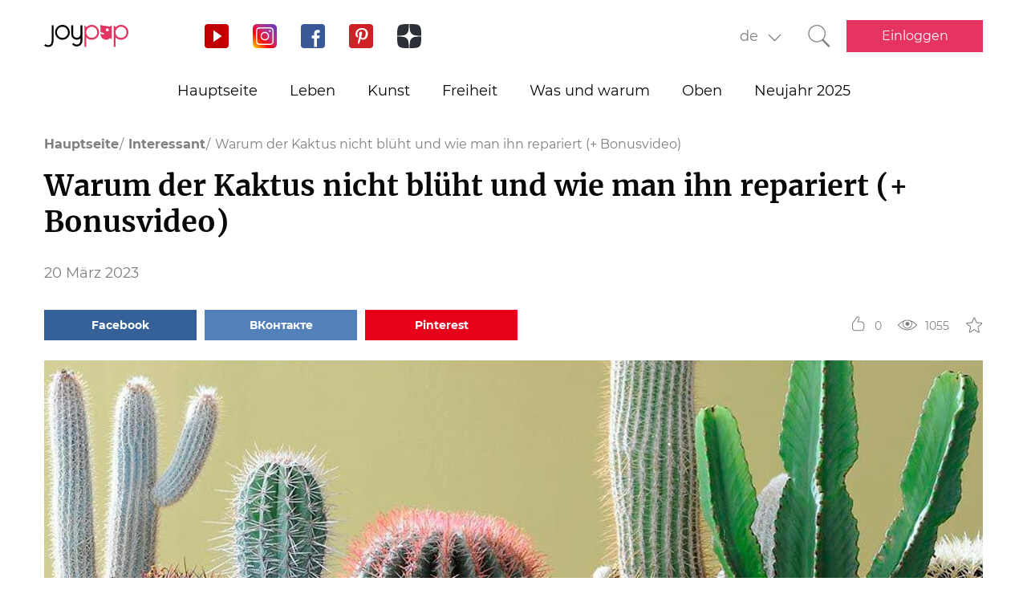

--- FILE ---
content_type: text/html; charset=UTF-8
request_url: https://joy-pup.com/de/interesting-de/warum-der-kaktus-nicht-bluht-und-wie-man-ihn-repariert-bonusvideo/
body_size: 24061
content:
    <!DOCTYPE html>
<html lang="de-DE">
    <head>
        <meta http-equiv="X-UA-Compatible" content="IE=edge"/>
        <meta charset="UTF-8">
        <meta content="width=device-width, initial-scale=1, maximum-scale=6" name="viewport"/>
        <link rel="shortcut icon" href="/frontend/public/static/img/favicon.ico" type="image/x-icon"/>

        <meta name='allsites-biz' content='ac3e2c4e1d4bd07fb973a2ea4d250160'/>
        <meta name="telderi" content="bc1a4e2889afbee9c1fbb6141d5b4ed3"/>

        <title>Why the cactus does not bloom and how to fix it</title>

<!-- All in One SEO Pack 3.3.4 by Michael Torbert of Semper Fi Web Design[506,598] -->
<meta name="description"  content="The reasons for the lack of flowering in a cactus. What you need to do to make your cactus bloom." />

<link rel="canonical" href="https://joy-pup.com/de/interesting-de/warum-der-kaktus-nicht-bluht-und-wie-man-ihn-repariert-bonusvideo/" />
<!-- All in One SEO Pack -->
<link rel='stylesheet' id='main-css'  href='https://joy-pup.com/frontend/public/static/css/main-a13b8802ce.css' type='text/css' media='all' />
<script async src="https://pagead2.googlesyndication.com/pagead/js/adsbygoogle.js"></script><script>
        (adsbygoogle = window.adsbygoogle || []).push({
            google_ad_client: "ca-pub-7485005645675031",
            enable_page_level_ads: true
        });
    </script><link rel="alternate" href="https://joy-pup.com/interesting/pochemu-kaktus-ne-cvetet-i-kak-eto-popra/" hreflang="ru" />
<link rel="alternate" href="https://joy-pup.com/ua/interesting-ua/chomu-kaktus-ne-cvite-i-jak-ce-vipraviti/" hreflang="uk" />
<link rel="alternate" href="https://joy-pup.com/en/interesting-en/why-the-cactus-does-not-bloom-and-how-to-fix-it-bonus-video/" hreflang="en" />
<link rel="alternate" href="https://joy-pup.com/de/interesting-de/warum-der-kaktus-nicht-bluht-und-wie-man-ihn-repariert-bonusvideo/" hreflang="de" />
<meta property="og:site_name" content="Joy-Pup" />
<meta property="og:type" content="article" />
<meta property="og:title" content="Warum der Kaktus nicht blüht und wie man ihn repariert (+ Bonusvideo)" />
<meta property="og:url" content="https://joy-pup.com/de/interesting-de/warum-der-kaktus-nicht-bluht-und-wie-man-ihn-repariert-bonusvideo/" />
<meta property="og:image" content="https://joy-pup.com/wp-content/uploads/2023/03/kaktus.jpg" />
<meta property="og:description" content="The reasons for the lack of flowering in a cactus. What you need to do to make your cactus bloom."  />        <meta name="77db56666fca122d18cc716c71a5d636" content=""><meta name="p:domain_verify" content="28a91ae74dde5919bbefb35c407ef5f4"/><!-- Google Tag Manager -->
<script>(function (w, d, s, l, i) {
        w[l] = w[l] || [];
        w[l].push({
            'gtm.start':
                new Date().getTime(), event: 'gtm.js'
        });
        var f = d.getElementsByTagName(s)[0],
            j = d.createElement(s), dl = l != 'dataLayer' ? '&l=' + l : '';
        j.async = true;
        j.src =
            'https://www.googletagmanager.com/gtm.js?id=' + i + dl;
        f.parentNode.insertBefore(j, f);
    })(window, document, 'script', 'dataLayer', 'GTM-PZGMPD8');</script>
<!-- End Google Tag Manager -->    </head>
<body class="post-template-default single single-post postid-107479 single-format-standard">
    <!-- Google Tag Manager (noscript) -->
    <noscript>
        <iframe src="https://www.googletagmanager.com/ns.html?id=GTM-PZGMPD8"
                height="0" width="0" style="display:none;visibility:hidden"></iframe>
    </noscript>
    <!-- End Google Tag Manager (noscript) -->    <header class="header">
        <div class="header__container">
            <div class="header__block-left">
                <a href="https://joy-pup.com/de/"
                ><img src="/frontend/public/static/img/logo.svg" alt="logo" class="header__logo"/></a>
                <div class="social social_header">

                    <div class="social__list">
                        <a title="YouTube" href="https://www.youtube.com/channel/UCvYx8835Aa49nWtp-4OI5AQ"
                           target="_blank" class="social__item">
                            <svg class="icon icon_youtube icon_social">
                                <use xlink:href="/frontend/public/static/icons/symbol/social-sprite.svg#yout"></use>
                            </svg>
                        </a>
                        <a title="Instagram" href="https://www.instagram.com/joypupblog/" target="_blank"
                           class="social__item">
                            <img class="icon icon_instagram icon_social" src="/frontend/app/icons/social/inst.svg"/>
                        </a>
                        <a title="Facebook" href="https://www.facebook.com/joypupcom" target="_blank"
                           class="social__item">
                            <svg class="icon icon_facebook icon_social">
                                <use xlink:href="/frontend/public/static/icons/symbol/social-sprite.svg#fb"></use>
                            </svg>
                        </a>
                        <a title="Pinterest" href="https://www.pinterest.com/joypupcom/" target="_blank"
                           class="social__item">
                            <svg class="icon icon_pinterest icon_social">
                                <use xlink:href="/frontend/public/static/icons/symbol/social-sprite.svg#pin"></use>
                            </svg>
                        </a>
                        <a title="Yandex Zen" href="https://zen.yandex.ru/joypup" target="_blank"
                           class="social__item">
                            <svg class="icon icon_zen icon_social">
                                <use xlink:href="/frontend/public/static/icons/symbol/social-sprite.svg#zen"></use>
                            </svg>
                        </a>
                    </div>
                </div>
            </div>
            <div class="header__block-right">
                                    <form method="post" action="" id="form-change-lang" class="form form_lang">
                        <div class="form-block">
                            <div class="form-block__input-wrapp form-block__select-wrapp">
                                <select id="lang-cite" name="language_cite"
                                        class="form-block__input form-block__select">
                                    <option disabled = "" selected = "" value="https://joy-pup.com/de/interesting-de/warum-der-kaktus-nicht-bluht-und-wie-man-ihn-repariert-bonusvideo/">de</option><option value="https://joy-pup.com/interesting/pochemu-kaktus-ne-cvetet-i-kak-eto-popra/">рус</option><option value="https://joy-pup.com/ua/interesting-ua/chomu-kaktus-ne-cvite-i-jak-ce-vipraviti/">укр</option><option value="https://joy-pup.com/en/interesting-en/why-the-cactus-does-not-bloom-and-how-to-fix-it-bonus-video/">en</option>                                </select>
                                <span class="form-block__border"></span>
                            </div>
                        </div>
                    </form>
                                                    <a href="https://joy-pup.com/de/search-de/" class="header__search" aria-label="Кнопка поиска">
                        <svg class="icon icon_search icon_search-header">
                            <use xlink:href="/frontend/public/static/icons/symbol/common-sprite.svg#search"></use>
                        </svg>
                    </a>
                                <div id="hamburger" class="hamburger">
                    <span class="hamburger__line hamburger__pseudo-line"></span>
                </div>
                                    <div class="btn-wrapp">
                        <a href="https://joy-pup.com/de/autorisierung/" type="button"
                           class="btn btn_primary">Einloggen</a>
                    </div>
                            </div>
        </div>
    </header>
    <nav class="main-menu">
                    <div class="lang-menu">

                <a href ="https://joy-pup.com/de/interesting-de/warum-der-kaktus-nicht-bluht-und-wie-man-ihn-repariert-bonusvideo/" class="lang-menu__btn active">de </a> <a href = "https://joy-pup.com/interesting/pochemu-kaktus-ne-cvetet-i-kak-eto-popra/" class="lang-menu__btn" >рус </a><a href = "https://joy-pup.com/ua/interesting-ua/chomu-kaktus-ne-cvite-i-jak-ce-vipraviti/" class="lang-menu__btn" >укр </a><a href = "https://joy-pup.com/en/interesting-en/why-the-cactus-does-not-bloom-and-how-to-fix-it-bonus-video/" class="lang-menu__btn" >en </a>            </div>
        <ul class="main-menu__list">
<li class="main-menu__item">
                        <a class="main-menu__value" href="https://joy-pup.com/de/">Hauptseite</a>
                    </li>
<li class="main-menu__item">
						<div data-tab="submenu-25538" class="main-menu__value">
							<span class="main-menu__text">Leben</span>
							<svg class="icon icon_arrow-down">
								<use xlink:href="/frontend/public/static/icons/symbol/common-sprite.svg#arrow-down"></use>
							</svg>
						</div>
						<div id="submenu-25538" class="sub-menu">
						<ul class="sub-menu__list"><li class="sub-menu__item">
	<a  data-category="cat-43705" href="https://joy-pup.com/de/category/health-beauty-de/" class="sub-menu__link active">Schönheit und Gesundheit</a>
	</li>
<li class="sub-menu__item">
	<a  data-category="cat-43706" href="https://joy-pup.com/de/category/fashion-de/" class="sub-menu__link">Mode</a>
	</li>
<li class="sub-menu__item">
	<a  data-category="cat-43710" href="https://joy-pup.com/de/category/family-de/" class="sub-menu__link">Familie</a>
	</li>
<li class="sub-menu__item">
	<a  data-category="cat-94046" href="https://joy-pup.com/de/category/astrology-de/" class="sub-menu__link">Astrologie</a>
	</li>
<li class="sub-menu__item">
	<a  data-category="cat-109447" href="https://joy-pup.com/de/category/numerology-de/" class="sub-menu__link">Numerologie</a>
	</li>
<li class="sub-menu__item">
	<a  data-category="cat-43711" href="https://joy-pup.com/de/category/animals-de/" class="sub-menu__link">Tiere</a>
	</li>
<li class="sub-menu__item">
	<a  data-category="cat-43712" href="https://joy-pup.com/de/category/sport-de/" class="sub-menu__link">Sport</a>
	</li>
<li class="sub-menu__item">
	<a  data-category="cat-43713" href="https://joy-pup.com/de/category/good-de/" class="sub-menu__link">Gute</a>
	</li>
<li class="sub-menu__item">
	<a  data-category="cat-43714" href="https://joy-pup.com/de/category/joke-de/" class="sub-menu__link">Witze</a>
	</li>
<li class="sub-menu__item">
	<a  data-category="cat-43715" href="https://joy-pup.com/de/category/cooking-de/" class="sub-menu__link">Kochen</a>
	</li>
<li class="sub-menu__item">
	<a  data-category="cat-43716" href="https://joy-pup.com/de/category/holidays-de/" class="sub-menu__link">Feiertage</a>
	</li></ul><div id="cat-43705" class="sub-menu__news active">
               <article class="news-short"><a title="Wie man rissige Fersen dauerhaft loswird: 5 praktische Tipps" href="https://joy-pup.com/de/health-beauty-de/wie-man-rissige-fersen-dauerhaft-loswird-5-praktische-tipps/" class="news-short__img-wrapp">
               <img src="https://joy-pup.com/wp-content/uploads/2025/12/Golovna-1-14-70x70.jpg" alt="Wie man rissige Fersen dauerhaft loswird: 5 praktische Tipps" class="news-short__img"/>
               </a>
                <div class="news-short__content">
                <a title="Wie man rissige Fersen dauerhaft loswird: 5 praktische Tipps" href="https://joy-pup.com/de/health-beauty-de/wie-man-rissige-fersen-dauerhaft-loswird-5-praktische-tipps/" class="news-short__title-wrapp">
                	<span class="news-short__title">
                		Wie man rissige Fersen dauerhaft...
					</span></a>
                    <span class="news-short__date">29 Dezember 2025</span>
                  <div class="news-short__icon-wrapp">
                    <a href="https://joy-pup.com/de/health-beauty-de/wie-man-rissige-fersen-dauerhaft-loswird-5-praktische-tipps/#comments" class="news-short__icon" title="Оставить комментарий">
                      <svg class="icon icon_comment icon_news-short">
                        <use xlink:href="/frontend/public/static/icons/symbol/common-sprite.svg#comment"></use>
                      </svg>
                    <span class="news-short__digit">0</span>
                    </a>
                    <div class="news-short__icon" title="Количество просмотров">
                        <svg class="icon icon_view icon_news-short">
                        <use xlink:href="/frontend/public/static/icons/symbol/common-sprite.svg#view"></use>
                        </svg>
                    <span class="news-short__digit">238</span>
                    </div>
                  </div>
                </div>
              </article>
               <article class="news-short"><a title="Wie Sie die richtige Puder-Foundation für Frauen über 50 auswählen: Praktische Tipps" href="https://joy-pup.com/de/health-beauty-de/wie-sie-die-richtige-puder-foundation-fur-frauen-uber-50-auswahlen-praktische-tipps/" class="news-short__img-wrapp">
               <img src="https://joy-pup.com/wp-content/uploads/2025/12/pudra-70x70.jpg" alt="Wie Sie die richtige Puder-Foundation für Frauen über 50 auswählen: Praktische Tipps" class="news-short__img"/>
               </a>
                <div class="news-short__content">
                <a title="Wie Sie die richtige Puder-Foundation für Frauen über 50 auswählen: Praktische Tipps" href="https://joy-pup.com/de/health-beauty-de/wie-sie-die-richtige-puder-foundation-fur-frauen-uber-50-auswahlen-praktische-tipps/" class="news-short__title-wrapp">
                	<span class="news-short__title">
                		Wie Sie die richtige...
					</span></a>
                    <span class="news-short__date">27 Dezember 2025</span>
                  <div class="news-short__icon-wrapp">
                    <a href="https://joy-pup.com/de/health-beauty-de/wie-sie-die-richtige-puder-foundation-fur-frauen-uber-50-auswahlen-praktische-tipps/#comments" class="news-short__icon" title="Оставить комментарий">
                      <svg class="icon icon_comment icon_news-short">
                        <use xlink:href="/frontend/public/static/icons/symbol/common-sprite.svg#comment"></use>
                      </svg>
                    <span class="news-short__digit">0</span>
                    </a>
                    <div class="news-short__icon" title="Количество просмотров">
                        <svg class="icon icon_view icon_news-short">
                        <use xlink:href="/frontend/public/static/icons/symbol/common-sprite.svg#view"></use>
                        </svg>
                    <span class="news-short__digit">241</span>
                    </div>
                  </div>
                </div>
              </article>
               <article class="news-short"><a title="12 alltägliche Gewohnheiten, die deiner Haut schaden" href="https://joy-pup.com/de/health-beauty-de/12-alltagliche-gewohnheiten-die-deiner-haut-schaden/" class="news-short__img-wrapp">
               <img src="https://joy-pup.com/wp-content/uploads/2025/12/girl-70x70.jpg" alt="12 alltägliche Gewohnheiten, die deiner Haut schaden" class="news-short__img"/>
               </a>
                <div class="news-short__content">
                <a title="12 alltägliche Gewohnheiten, die deiner Haut schaden" href="https://joy-pup.com/de/health-beauty-de/12-alltagliche-gewohnheiten-die-deiner-haut-schaden/" class="news-short__title-wrapp">
                	<span class="news-short__title">
                		12 alltägliche Gewohnheiten, die...
					</span></a>
                    <span class="news-short__date">26 Dezember 2025</span>
                  <div class="news-short__icon-wrapp">
                    <a href="https://joy-pup.com/de/health-beauty-de/12-alltagliche-gewohnheiten-die-deiner-haut-schaden/#comments" class="news-short__icon" title="Оставить комментарий">
                      <svg class="icon icon_comment icon_news-short">
                        <use xlink:href="/frontend/public/static/icons/symbol/common-sprite.svg#comment"></use>
                      </svg>
                    <span class="news-short__digit">0</span>
                    </a>
                    <div class="news-short__icon" title="Количество просмотров">
                        <svg class="icon icon_view icon_news-short">
                        <use xlink:href="/frontend/public/static/icons/symbol/common-sprite.svg#view"></use>
                        </svg>
                    <span class="news-short__digit">324</span>
                    </div>
                  </div>
                </div>
              </article>
</div>
<div id="cat-43706" class="sub-menu__news">
               <article class="news-short"><a title="Rot im Winter: Modische Ideen und Kombinationsmöglichkeiten" href="https://joy-pup.com/de/fashion-de/rot-im-winter-modische-ideen-und-kombinationsmoglichkeiten/" class="news-short__img-wrapp">
               <img src="https://joy-pup.com/wp-content/uploads/2025/12/main-88-70x70.jpg" alt="Rot im Winter: Modische Ideen und Kombinationsmöglichkeiten" class="news-short__img"/>
               </a>
                <div class="news-short__content">
                <a title="Rot im Winter: Modische Ideen und Kombinationsmöglichkeiten" href="https://joy-pup.com/de/fashion-de/rot-im-winter-modische-ideen-und-kombinationsmoglichkeiten/" class="news-short__title-wrapp">
                	<span class="news-short__title">
                		Rot im Winter: Modische Ideen und...
					</span></a>
                    <span class="news-short__date">24 Dezember 2025</span>
                  <div class="news-short__icon-wrapp">
                    <a href="https://joy-pup.com/de/fashion-de/rot-im-winter-modische-ideen-und-kombinationsmoglichkeiten/#comments" class="news-short__icon" title="Оставить комментарий">
                      <svg class="icon icon_comment icon_news-short">
                        <use xlink:href="/frontend/public/static/icons/symbol/common-sprite.svg#comment"></use>
                      </svg>
                    <span class="news-short__digit">0</span>
                    </a>
                    <div class="news-short__icon" title="Количество просмотров">
                        <svg class="icon icon_view icon_news-short">
                        <use xlink:href="/frontend/public/static/icons/symbol/common-sprite.svg#view"></use>
                        </svg>
                    <span class="news-short__digit">341</span>
                    </div>
                  </div>
                </div>
              </article>
               <article class="news-short"><a title="So kombinieren Sie Schuhe und Tasche: 6 Styling-Tipps" href="https://joy-pup.com/de/fashion-de/so-kombinieren-sie-schuhe-und-tasche-6-styling-tipps/" class="news-short__img-wrapp">
               <img src="https://joy-pup.com/wp-content/uploads/2025/12/main-75-70x70.jpg" alt="So kombinieren Sie Schuhe und Tasche: 6 Styling-Tipps" class="news-short__img"/>
               </a>
                <div class="news-short__content">
                <a title="So kombinieren Sie Schuhe und Tasche: 6 Styling-Tipps" href="https://joy-pup.com/de/fashion-de/so-kombinieren-sie-schuhe-und-tasche-6-styling-tipps/" class="news-short__title-wrapp">
                	<span class="news-short__title">
                		So kombinieren Sie Schuhe und...
					</span></a>
                    <span class="news-short__date">21 Dezember 2025</span>
                  <div class="news-short__icon-wrapp">
                    <a href="https://joy-pup.com/de/fashion-de/so-kombinieren-sie-schuhe-und-tasche-6-styling-tipps/#comments" class="news-short__icon" title="Оставить комментарий">
                      <svg class="icon icon_comment icon_news-short">
                        <use xlink:href="/frontend/public/static/icons/symbol/common-sprite.svg#comment"></use>
                      </svg>
                    <span class="news-short__digit">0</span>
                    </a>
                    <div class="news-short__icon" title="Количество просмотров">
                        <svg class="icon icon_view icon_news-short">
                        <use xlink:href="/frontend/public/static/icons/symbol/common-sprite.svg#view"></use>
                        </svg>
                    <span class="news-short__digit">438</span>
                    </div>
                  </div>
                </div>
              </article>
               <article class="news-short"><a title="Stilvolle Outfits für Silvester und Weihnachten für Frauen über 40" href="https://joy-pup.com/de/fashion-de/stilvolle-outfits-fur-silvester-und-weihnachten-fur-frauen-uber-40/" class="news-short__img-wrapp">
               <img src="https://joy-pup.com/wp-content/uploads/2025/12/main-69-70x70.jpg" alt="Stilvolle Outfits für Silvester und Weihnachten für Frauen über 40" class="news-short__img"/>
               </a>
                <div class="news-short__content">
                <a title="Stilvolle Outfits für Silvester und Weihnachten für Frauen über 40" href="https://joy-pup.com/de/fashion-de/stilvolle-outfits-fur-silvester-und-weihnachten-fur-frauen-uber-40/" class="news-short__title-wrapp">
                	<span class="news-short__title">
                		Stilvolle Outfits für Silvester...
					</span></a>
                    <span class="news-short__date">18 Dezember 2025</span>
                  <div class="news-short__icon-wrapp">
                    <a href="https://joy-pup.com/de/fashion-de/stilvolle-outfits-fur-silvester-und-weihnachten-fur-frauen-uber-40/#comments" class="news-short__icon" title="Оставить комментарий">
                      <svg class="icon icon_comment icon_news-short">
                        <use xlink:href="/frontend/public/static/icons/symbol/common-sprite.svg#comment"></use>
                      </svg>
                    <span class="news-short__digit">0</span>
                    </a>
                    <div class="news-short__icon" title="Количество просмотров">
                        <svg class="icon icon_view icon_news-short">
                        <use xlink:href="/frontend/public/static/icons/symbol/common-sprite.svg#view"></use>
                        </svg>
                    <span class="news-short__digit">390</span>
                    </div>
                  </div>
                </div>
              </article>
</div>
<div id="cat-43710" class="sub-menu__news">
               <article class="news-short"><a title="Mädchennamen im Jahr des Pferdes 2026: Vorschläge und Tipps" href="https://joy-pup.com/de/family-de/madchennamen-im-jahr-des-pferdes-2026-vorschlage-und-tipps/" class="news-short__img-wrapp">
               <img src="https://joy-pup.com/wp-content/uploads/2025/12/main-39-70x70.jpg" alt="Mädchennamen im Jahr des Pferdes 2026: Vorschläge und Tipps" class="news-short__img"/>
               </a>
                <div class="news-short__content">
                <a title="Mädchennamen im Jahr des Pferdes 2026: Vorschläge und Tipps" href="https://joy-pup.com/de/family-de/madchennamen-im-jahr-des-pferdes-2026-vorschlage-und-tipps/" class="news-short__title-wrapp">
                	<span class="news-short__title">
                		Mädchennamen im Jahr des Pferdes...
					</span></a>
                    <span class="news-short__date">10 Dezember 2025</span>
                  <div class="news-short__icon-wrapp">
                    <a href="https://joy-pup.com/de/family-de/madchennamen-im-jahr-des-pferdes-2026-vorschlage-und-tipps/#comments" class="news-short__icon" title="Оставить комментарий">
                      <svg class="icon icon_comment icon_news-short">
                        <use xlink:href="/frontend/public/static/icons/symbol/common-sprite.svg#comment"></use>
                      </svg>
                    <span class="news-short__digit">0</span>
                    </a>
                    <div class="news-short__icon" title="Количество просмотров">
                        <svg class="icon icon_view icon_news-short">
                        <use xlink:href="/frontend/public/static/icons/symbol/common-sprite.svg#view"></use>
                        </svg>
                    <span class="news-short__digit">304</span>
                    </div>
                  </div>
                </div>
              </article>
               <article class="news-short"><a title="Schenken Sie am 8. März 2025: originelle Geschenke für eine Freundin, Ehefrau, Mutter oder Freundin" href="https://joy-pup.com/de/family-de/schenken-sie-am-8-marz-2022-originelle-geschenke-fur-eine-freundin-ehefrau-mutter-oder-freundin/" class="news-short__img-wrapp">
               <img src="https://joy-pup.com/wp-content/uploads/2020/01/Gol-5-70x70.jpg" alt="что подарить на 8 марта" class="news-short__img"/>
               </a>
                <div class="news-short__content">
                <a title="Schenken Sie am 8. März 2025: originelle Geschenke für eine Freundin, Ehefrau, Mutter oder Freundin" href="https://joy-pup.com/de/family-de/schenken-sie-am-8-marz-2022-originelle-geschenke-fur-eine-freundin-ehefrau-mutter-oder-freundin/" class="news-short__title-wrapp">
                	<span class="news-short__title">
                		Schenken Sie am 8. März 2025...
					</span></a>
                    <span class="news-short__date">18 Februar 2025</span>
                  <div class="news-short__icon-wrapp">
                    <a href="https://joy-pup.com/de/family-de/schenken-sie-am-8-marz-2022-originelle-geschenke-fur-eine-freundin-ehefrau-mutter-oder-freundin/#comments" class="news-short__icon" title="Оставить комментарий">
                      <svg class="icon icon_comment icon_news-short">
                        <use xlink:href="/frontend/public/static/icons/symbol/common-sprite.svg#comment"></use>
                      </svg>
                    <span class="news-short__digit">0</span>
                    </a>
                    <div class="news-short__icon" title="Количество просмотров">
                        <svg class="icon icon_view icon_news-short">
                        <use xlink:href="/frontend/public/static/icons/symbol/common-sprite.svg#view"></use>
                        </svg>
                    <span class="news-short__digit">35267</span>
                    </div>
                  </div>
                </div>
              </article>
               <article class="news-short"><a title="Rührei mal anders" href="https://joy-pup.com/de/family-de/ruhrei-mal-anders/" class="news-short__img-wrapp">
               <img src="https://joy-pup.com/wp-content/uploads/2024/11/6-2-70x70.jpg" alt="Rührei mal anders" class="news-short__img"/>
               </a>
                <div class="news-short__content">
                <a title="Rührei mal anders" href="https://joy-pup.com/de/family-de/ruhrei-mal-anders/" class="news-short__title-wrapp">
                	<span class="news-short__title">
                		Rührei mal anders
					</span></a>
                    <span class="news-short__date">12 November 2024</span>
                  <div class="news-short__icon-wrapp">
                    <a href="https://joy-pup.com/de/family-de/ruhrei-mal-anders/#comments" class="news-short__icon" title="Оставить комментарий">
                      <svg class="icon icon_comment icon_news-short">
                        <use xlink:href="/frontend/public/static/icons/symbol/common-sprite.svg#comment"></use>
                      </svg>
                    <span class="news-short__digit">0</span>
                    </a>
                    <div class="news-short__icon" title="Количество просмотров">
                        <svg class="icon icon_view icon_news-short">
                        <use xlink:href="/frontend/public/static/icons/symbol/common-sprite.svg#view"></use>
                        </svg>
                    <span class="news-short__digit">1460</span>
                    </div>
                  </div>
                </div>
              </article>
</div>
<div id="cat-94046" class="sub-menu__news">
               <article class="news-short"><a title="Astrologisches Horoskop für Wassermann 2026: Zeit, Ihre Träume zu verwirklichen" href="https://joy-pup.com/de/astrology-de/astrologisches-horoskop-fur-wassermann-2026-zeit-ihre-traume-zu-verwirklichen/" class="news-short__img-wrapp">
               <img src="https://joy-pup.com/wp-content/uploads/2025/12/main-87-70x70.jpg" alt="Astrologisches Horoskop für Wassermann 2026: Zeit, Ihre Träume zu verwirklichen" class="news-short__img"/>
               </a>
                <div class="news-short__content">
                <a title="Astrologisches Horoskop für Wassermann 2026: Zeit, Ihre Träume zu verwirklichen" href="https://joy-pup.com/de/astrology-de/astrologisches-horoskop-fur-wassermann-2026-zeit-ihre-traume-zu-verwirklichen/" class="news-short__title-wrapp">
                	<span class="news-short__title">
                		Astrologisches Horoskop für...
					</span></a>
                    <span class="news-short__date">26 Dezember 2025</span>
                  <div class="news-short__icon-wrapp">
                    <a href="https://joy-pup.com/de/astrology-de/astrologisches-horoskop-fur-wassermann-2026-zeit-ihre-traume-zu-verwirklichen/#comments" class="news-short__icon" title="Оставить комментарий">
                      <svg class="icon icon_comment icon_news-short">
                        <use xlink:href="/frontend/public/static/icons/symbol/common-sprite.svg#comment"></use>
                      </svg>
                    <span class="news-short__digit">0</span>
                    </a>
                    <div class="news-short__icon" title="Количество просмотров">
                        <svg class="icon icon_view icon_news-short">
                        <use xlink:href="/frontend/public/static/icons/symbol/common-sprite.svg#view"></use>
                        </svg>
                    <span class="news-short__digit">501</span>
                    </div>
                  </div>
                </div>
              </article>
               <article class="news-short"><a title="Steinbock-Horoskop 2026: Astrologische Prognose für Erfolg und Stabilität" href="https://joy-pup.com/de/astrology-de/steinbock-horoskop-2026-astrologische-prognose-fur-erfolg-und-stabilitat/" class="news-short__img-wrapp">
               <img src="https://joy-pup.com/wp-content/uploads/2025/12/main-84-70x70.jpg" alt="Steinbock-Horoskop 2026: Astrologische Prognose für Erfolg und Stabilität" class="news-short__img"/>
               </a>
                <div class="news-short__content">
                <a title="Steinbock-Horoskop 2026: Astrologische Prognose für Erfolg und Stabilität" href="https://joy-pup.com/de/astrology-de/steinbock-horoskop-2026-astrologische-prognose-fur-erfolg-und-stabilitat/" class="news-short__title-wrapp">
                	<span class="news-short__title">
                		Steinbock-Horoskop 2026...
					</span></a>
                    <span class="news-short__date">25 Dezember 2025</span>
                  <div class="news-short__icon-wrapp">
                    <a href="https://joy-pup.com/de/astrology-de/steinbock-horoskop-2026-astrologische-prognose-fur-erfolg-und-stabilitat/#comments" class="news-short__icon" title="Оставить комментарий">
                      <svg class="icon icon_comment icon_news-short">
                        <use xlink:href="/frontend/public/static/icons/symbol/common-sprite.svg#comment"></use>
                      </svg>
                    <span class="news-short__digit">0</span>
                    </a>
                    <div class="news-short__icon" title="Количество просмотров">
                        <svg class="icon icon_view icon_news-short">
                        <use xlink:href="/frontend/public/static/icons/symbol/common-sprite.svg#view"></use>
                        </svg>
                    <span class="news-short__digit">473</span>
                    </div>
                  </div>
                </div>
              </article>
               <article class="news-short"><a title="Horoskop 2026 für Schütze: Eine Zeit großer Veränderungen und Reisen" href="https://joy-pup.com/de/astrology-de/horoskop-2026-fur-schutze-eine-zeit-groser-veranderungen-und-reisen/" class="news-short__img-wrapp">
               <img src="https://joy-pup.com/wp-content/uploads/2025/12/main-83-70x70.jpg" alt="Horoskop 2026 für Schütze: Eine Zeit großer Veränderungen und Reisen" class="news-short__img"/>
               </a>
                <div class="news-short__content">
                <a title="Horoskop 2026 für Schütze: Eine Zeit großer Veränderungen und Reisen" href="https://joy-pup.com/de/astrology-de/horoskop-2026-fur-schutze-eine-zeit-groser-veranderungen-und-reisen/" class="news-short__title-wrapp">
                	<span class="news-short__title">
                		Horoskop 2026 für Schütze: Eine...
					</span></a>
                    <span class="news-short__date">24 Dezember 2025</span>
                  <div class="news-short__icon-wrapp">
                    <a href="https://joy-pup.com/de/astrology-de/horoskop-2026-fur-schutze-eine-zeit-groser-veranderungen-und-reisen/#comments" class="news-short__icon" title="Оставить комментарий">
                      <svg class="icon icon_comment icon_news-short">
                        <use xlink:href="/frontend/public/static/icons/symbol/common-sprite.svg#comment"></use>
                      </svg>
                    <span class="news-short__digit">0</span>
                    </a>
                    <div class="news-short__icon" title="Количество просмотров">
                        <svg class="icon icon_view icon_news-short">
                        <use xlink:href="/frontend/public/static/icons/symbol/common-sprite.svg#view"></use>
                        </svg>
                    <span class="news-short__digit">666</span>
                    </div>
                  </div>
                </div>
              </article>
</div>
<div id="cat-109447" class="sub-menu__news">
               <article class="news-short"><a title="26. Februar 2026 – das kraftvollste Spiegeldatum des Jahres" href="https://joy-pup.com/de/numerology-de/26-februar-2026-das-kraftvollste-spiegeldatum-des-jahres/" class="news-short__img-wrapp">
               <img src="https://joy-pup.com/wp-content/uploads/2025/11/main-26-70x70.jpg" alt="26. Februar 2026 – das kraftvollste Spiegeldatum des Jahres" class="news-short__img"/>
               </a>
                <div class="news-short__content">
                <a title="26. Februar 2026 – das kraftvollste Spiegeldatum des Jahres" href="https://joy-pup.com/de/numerology-de/26-februar-2026-das-kraftvollste-spiegeldatum-des-jahres/" class="news-short__title-wrapp">
                	<span class="news-short__title">
                		26. Februar 2026 – das...
					</span></a>
                    <span class="news-short__date">11 November 2025</span>
                  <div class="news-short__icon-wrapp">
                    <a href="https://joy-pup.com/de/numerology-de/26-februar-2026-das-kraftvollste-spiegeldatum-des-jahres/#comments" class="news-short__icon" title="Оставить комментарий">
                      <svg class="icon icon_comment icon_news-short">
                        <use xlink:href="/frontend/public/static/icons/symbol/common-sprite.svg#comment"></use>
                      </svg>
                    <span class="news-short__digit">0</span>
                    </a>
                    <div class="news-short__icon" title="Количество просмотров">
                        <svg class="icon icon_view icon_news-short">
                        <use xlink:href="/frontend/public/static/icons/symbol/common-sprite.svg#view"></use>
                        </svg>
                    <span class="news-short__digit">720</span>
                    </div>
                  </div>
                </div>
              </article>
               <article class="news-short"><a title="Numerologie nach Geburtsdatum für 2026 – Persönliche Zahl des Jahres" href="https://joy-pup.com/de/numerology-de/numerologie-nach-geburtsdatum-fur-2026-personliche-zahl-des-jahres/" class="news-short__img-wrapp">
               <img src="https://joy-pup.com/wp-content/uploads/2025/09/main-98-70x70.jpg" alt="Numerologie nach Geburtsdatum für 2026 – Persönliche Zahl des Jahres" class="news-short__img"/>
               </a>
                <div class="news-short__content">
                <a title="Numerologie nach Geburtsdatum für 2026 – Persönliche Zahl des Jahres" href="https://joy-pup.com/de/numerology-de/numerologie-nach-geburtsdatum-fur-2026-personliche-zahl-des-jahres/" class="news-short__title-wrapp">
                	<span class="news-short__title">
                		Numerologie nach Geburtsdatum für...
					</span></a>
                    <span class="news-short__date">30 September 2025</span>
                  <div class="news-short__icon-wrapp">
                    <a href="https://joy-pup.com/de/numerology-de/numerologie-nach-geburtsdatum-fur-2026-personliche-zahl-des-jahres/#comments" class="news-short__icon" title="Оставить комментарий">
                      <svg class="icon icon_comment icon_news-short">
                        <use xlink:href="/frontend/public/static/icons/symbol/common-sprite.svg#comment"></use>
                      </svg>
                    <span class="news-short__digit">0</span>
                    </a>
                    <div class="news-short__icon" title="Количество просмотров">
                        <svg class="icon icon_view icon_news-short">
                        <use xlink:href="/frontend/public/static/icons/symbol/common-sprite.svg#view"></use>
                        </svg>
                    <span class="news-short__digit">779</span>
                    </div>
                  </div>
                </div>
              </article>
               <article class="news-short"><a title="2026 laut Numerologie: Die Schlüsselzahl des Jahres und ihre Energie" href="https://joy-pup.com/de/numerology-de/2026-laut-numerologie-die-schlusselzahl-des-jahres-und-ihre-energie/" class="news-short__img-wrapp">
               <img src="https://joy-pup.com/wp-content/uploads/2025/10/main-31-70x70.jpg" alt="2026 laut Numerologie: Die Schlüsselzahl des Jahres und ihre Energie" class="news-short__img"/>
               </a>
                <div class="news-short__content">
                <a title="2026 laut Numerologie: Die Schlüsselzahl des Jahres und ihre Energie" href="https://joy-pup.com/de/numerology-de/2026-laut-numerologie-die-schlusselzahl-des-jahres-und-ihre-energie/" class="news-short__title-wrapp">
                	<span class="news-short__title">
                		2026 laut Numerologie: Die...
					</span></a>
                    <span class="news-short__date">26 September 2025</span>
                  <div class="news-short__icon-wrapp">
                    <a href="https://joy-pup.com/de/numerology-de/2026-laut-numerologie-die-schlusselzahl-des-jahres-und-ihre-energie/#comments" class="news-short__icon" title="Оставить комментарий">
                      <svg class="icon icon_comment icon_news-short">
                        <use xlink:href="/frontend/public/static/icons/symbol/common-sprite.svg#comment"></use>
                      </svg>
                    <span class="news-short__digit">0</span>
                    </a>
                    <div class="news-short__icon" title="Количество просмотров">
                        <svg class="icon icon_view icon_news-short">
                        <use xlink:href="/frontend/public/static/icons/symbol/common-sprite.svg#view"></use>
                        </svg>
                    <span class="news-short__digit">1478</span>
                    </div>
                  </div>
                </div>
              </article>
</div>
<div id="cat-43711" class="sub-menu__news">
               <article class="news-short"><a title="Wie man eine Katze und einen Hund zu Freunden macht + Bonusvideo" href="https://joy-pup.com/de/animals-de/wie-man-eine-katze-und-einen-hund-zu-freunden-macht-bonusvideo/" class="news-short__img-wrapp">
               <img src="https://joy-pup.com/wp-content/uploads/2023/04/kot-70x70.jpg" alt="Wie man eine Katze und einen Hund zu Freunden macht + Bonusvideo" class="news-short__img"/>
               </a>
                <div class="news-short__content">
                <a title="Wie man eine Katze und einen Hund zu Freunden macht + Bonusvideo" href="https://joy-pup.com/de/animals-de/wie-man-eine-katze-und-einen-hund-zu-freunden-macht-bonusvideo/" class="news-short__title-wrapp">
                	<span class="news-short__title">
                		Wie man eine Katze und einen Hund...
					</span></a>
                    <span class="news-short__date">11 April 2023</span>
                  <div class="news-short__icon-wrapp">
                    <a href="https://joy-pup.com/de/animals-de/wie-man-eine-katze-und-einen-hund-zu-freunden-macht-bonusvideo/#comments" class="news-short__icon" title="Оставить комментарий">
                      <svg class="icon icon_comment icon_news-short">
                        <use xlink:href="/frontend/public/static/icons/symbol/common-sprite.svg#comment"></use>
                      </svg>
                    <span class="news-short__digit">0</span>
                    </a>
                    <div class="news-short__icon" title="Количество просмотров">
                        <svg class="icon icon_view icon_news-short">
                        <use xlink:href="/frontend/public/static/icons/symbol/common-sprite.svg#view"></use>
                        </svg>
                    <span class="news-short__digit">3193</span>
                    </div>
                  </div>
                </div>
              </article>
               <article class="news-short"><a title="In den Gewässern von Alaska fand man einen seltenen durchsichtigen Fisch &#8211; eine gefleckte Meeresschnecke" href="https://joy-pup.com/de/animals-de/in-den-gewassern-von-alaska-fand-man-einen-seltenen-durchsichtigen-fisch-eine-gefleckte-meeresschnecke/" class="news-short__img-wrapp">
               <img src="https://joy-pup.com/wp-content/uploads/2022/07/Golovna-12-70x70.jpg" alt="In den Gewässern von Alaska fand man einen seltenen durchsichtigen Fisch &#8211; eine gefleckte Meeresschnecke" class="news-short__img"/>
               </a>
                <div class="news-short__content">
                <a title="In den Gewässern von Alaska fand man einen seltenen durchsichtigen Fisch &#8211; eine gefleckte Meeresschnecke" href="https://joy-pup.com/de/animals-de/in-den-gewassern-von-alaska-fand-man-einen-seltenen-durchsichtigen-fisch-eine-gefleckte-meeresschnecke/" class="news-short__title-wrapp">
                	<span class="news-short__title">
                		In den Gewässern von Alaska fand...
					</span></a>
                    <span class="news-short__date">6 Juli 2022</span>
                  <div class="news-short__icon-wrapp">
                    <a href="https://joy-pup.com/de/animals-de/in-den-gewassern-von-alaska-fand-man-einen-seltenen-durchsichtigen-fisch-eine-gefleckte-meeresschnecke/#comments" class="news-short__icon" title="Оставить комментарий">
                      <svg class="icon icon_comment icon_news-short">
                        <use xlink:href="/frontend/public/static/icons/symbol/common-sprite.svg#comment"></use>
                      </svg>
                    <span class="news-short__digit">0</span>
                    </a>
                    <div class="news-short__icon" title="Количество просмотров">
                        <svg class="icon icon_view icon_news-short">
                        <use xlink:href="/frontend/public/static/icons/symbol/common-sprite.svg#view"></use>
                        </svg>
                    <span class="news-short__digit">3745</span>
                    </div>
                  </div>
                </div>
              </article>
               <article class="news-short"><a title="Warum leuchten Katzenaugen im Dunkeln?" href="https://joy-pup.com/de/animals-de/warum-leuchten-katzenaugen-im-dunkeln/" class="news-short__img-wrapp">
               <img src="https://joy-pup.com/wp-content/uploads/2022/06/cat-eyes1-70x70.jpg" alt="Warum leuchten Katzenaugen im Dunkeln?" class="news-short__img"/>
               </a>
                <div class="news-short__content">
                <a title="Warum leuchten Katzenaugen im Dunkeln?" href="https://joy-pup.com/de/animals-de/warum-leuchten-katzenaugen-im-dunkeln/" class="news-short__title-wrapp">
                	<span class="news-short__title">
                		Warum leuchten Katzenaugen im...
					</span></a>
                    <span class="news-short__date">9 Juni 2022</span>
                  <div class="news-short__icon-wrapp">
                    <a href="https://joy-pup.com/de/animals-de/warum-leuchten-katzenaugen-im-dunkeln/#comments" class="news-short__icon" title="Оставить комментарий">
                      <svg class="icon icon_comment icon_news-short">
                        <use xlink:href="/frontend/public/static/icons/symbol/common-sprite.svg#comment"></use>
                      </svg>
                    <span class="news-short__digit">0</span>
                    </a>
                    <div class="news-short__icon" title="Количество просмотров">
                        <svg class="icon icon_view icon_news-short">
                        <use xlink:href="/frontend/public/static/icons/symbol/common-sprite.svg#view"></use>
                        </svg>
                    <span class="news-short__digit">4725</span>
                    </div>
                  </div>
                </div>
              </article>
</div>
<div id="cat-43712" class="sub-menu__news">
               <article class="news-short"><a title="So verlieren Sie an den Oberschenkeln: 5 effektive Übungen" href="https://joy-pup.com/de/sport-de/so-verlieren-sie-an-den-oberschenkeln-5-effektive-ubungen/" class="news-short__img-wrapp">
               <img src="https://joy-pup.com/wp-content/uploads/2025/04/main-66-70x70.jpg" alt="So verlieren Sie an den Oberschenkeln: 5 effektive Übungen" class="news-short__img"/>
               </a>
                <div class="news-short__content">
                <a title="So verlieren Sie an den Oberschenkeln: 5 effektive Übungen" href="https://joy-pup.com/de/sport-de/so-verlieren-sie-an-den-oberschenkeln-5-effektive-ubungen/" class="news-short__title-wrapp">
                	<span class="news-short__title">
                		So verlieren Sie an den...
					</span></a>
                    <span class="news-short__date">26 April 2025</span>
                  <div class="news-short__icon-wrapp">
                    <a href="https://joy-pup.com/de/sport-de/so-verlieren-sie-an-den-oberschenkeln-5-effektive-ubungen/#comments" class="news-short__icon" title="Оставить комментарий">
                      <svg class="icon icon_comment icon_news-short">
                        <use xlink:href="/frontend/public/static/icons/symbol/common-sprite.svg#comment"></use>
                      </svg>
                    <span class="news-short__digit">0</span>
                    </a>
                    <div class="news-short__icon" title="Количество просмотров">
                        <svg class="icon icon_view icon_news-short">
                        <use xlink:href="/frontend/public/static/icons/symbol/common-sprite.svg#view"></use>
                        </svg>
                    <span class="news-short__digit">1329</span>
                    </div>
                  </div>
                </div>
              </article>
               <article class="news-short"><a title="Die 10 ungewöhnlichsten Sportarten der Welt" href="https://joy-pup.com/de/sport-de/die-10-ungewohnlichsten-sportarten-der-welt/" class="news-short__img-wrapp">
               <img src="https://joy-pup.com/wp-content/uploads/2024/09/golovna-5-70x70.jpg" alt="Die 10 ungewöhnlichsten Sportarten der Welt" class="news-short__img"/>
               </a>
                <div class="news-short__content">
                <a title="Die 10 ungewöhnlichsten Sportarten der Welt" href="https://joy-pup.com/de/sport-de/die-10-ungewohnlichsten-sportarten-der-welt/" class="news-short__title-wrapp">
                	<span class="news-short__title">
                		Die 10 ungewöhnlichsten Sportarten...
					</span></a>
                    <span class="news-short__date">3 September 2024</span>
                  <div class="news-short__icon-wrapp">
                    <a href="https://joy-pup.com/de/sport-de/die-10-ungewohnlichsten-sportarten-der-welt/#comments" class="news-short__icon" title="Оставить комментарий">
                      <svg class="icon icon_comment icon_news-short">
                        <use xlink:href="/frontend/public/static/icons/symbol/common-sprite.svg#comment"></use>
                      </svg>
                    <span class="news-short__digit">0</span>
                    </a>
                    <div class="news-short__icon" title="Количество просмотров">
                        <svg class="icon icon_view icon_news-short">
                        <use xlink:href="/frontend/public/static/icons/symbol/common-sprite.svg#view"></use>
                        </svg>
                    <span class="news-short__digit">2220</span>
                    </div>
                  </div>
                </div>
              </article>
               <article class="news-short"><a title="Extremes Skijöring – was ist das für eine Sportart?" href="https://joy-pup.com/de/sport-de/extremes-skijoring-was-ist-das-fur-eine-sportart/" class="news-short__img-wrapp">
               <img src="https://joy-pup.com/wp-content/uploads/2022/04/skijoring3-70x70.jpg" alt="Extremes Skijöring – was ist das für eine Sportart?" class="news-short__img"/>
               </a>
                <div class="news-short__content">
                <a title="Extremes Skijöring – was ist das für eine Sportart?" href="https://joy-pup.com/de/sport-de/extremes-skijoring-was-ist-das-fur-eine-sportart/" class="news-short__title-wrapp">
                	<span class="news-short__title">
                		Extremes Skijöring – was ist das...
					</span></a>
                    <span class="news-short__date">18 April 2022</span>
                  <div class="news-short__icon-wrapp">
                    <a href="https://joy-pup.com/de/sport-de/extremes-skijoring-was-ist-das-fur-eine-sportart/#comments" class="news-short__icon" title="Оставить комментарий">
                      <svg class="icon icon_comment icon_news-short">
                        <use xlink:href="/frontend/public/static/icons/symbol/common-sprite.svg#comment"></use>
                      </svg>
                    <span class="news-short__digit">0</span>
                    </a>
                    <div class="news-short__icon" title="Количество просмотров">
                        <svg class="icon icon_view icon_news-short">
                        <use xlink:href="/frontend/public/static/icons/symbol/common-sprite.svg#view"></use>
                        </svg>
                    <span class="news-short__digit">3598</span>
                    </div>
                  </div>
                </div>
              </article>
</div>
<div id="cat-43713" class="sub-menu__news">
               <article class="news-short"><a title="Gute Nacht: positive Bilder mit guten Nachtwünschen" href="https://joy-pup.com/de/good-de/gute-nacht-positive-bilder-mit-guten-nachtwunschen/" class="news-short__img-wrapp">
               <img src="https://joy-pup.com/wp-content/uploads/2024/06/golovna-22-70x70.jpg" alt="Gute Nacht: positive Bilder mit guten Nachtwünschen" class="news-short__img"/>
               </a>
                <div class="news-short__content">
                <a title="Gute Nacht: positive Bilder mit guten Nachtwünschen" href="https://joy-pup.com/de/good-de/gute-nacht-positive-bilder-mit-guten-nachtwunschen/" class="news-short__title-wrapp">
                	<span class="news-short__title">
                		Gute Nacht: positive Bilder mit...
					</span></a>
                    <span class="news-short__date">13 Juni 2024</span>
                  <div class="news-short__icon-wrapp">
                    <a href="https://joy-pup.com/de/good-de/gute-nacht-positive-bilder-mit-guten-nachtwunschen/#comments" class="news-short__icon" title="Оставить комментарий">
                      <svg class="icon icon_comment icon_news-short">
                        <use xlink:href="/frontend/public/static/icons/symbol/common-sprite.svg#comment"></use>
                      </svg>
                    <span class="news-short__digit">0</span>
                    </a>
                    <div class="news-short__icon" title="Количество просмотров">
                        <svg class="icon icon_view icon_news-short">
                        <use xlink:href="/frontend/public/static/icons/symbol/common-sprite.svg#view"></use>
                        </svg>
                    <span class="news-short__digit">4828</span>
                    </div>
                  </div>
                </div>
              </article>
               <article class="news-short"><a title="Über 20 inspirierende und weise Zitate über Frauen" href="https://joy-pup.com/de/good-de/uber-20-inspirierende-und-weise-zitate-uber-frauen/" class="news-short__img-wrapp">
               <img src="https://joy-pup.com/wp-content/uploads/2023/04/Golovna-9-1-70x70.jpg" alt="Über 20 inspirierende und weise Zitate über Frauen" class="news-short__img"/>
               </a>
                <div class="news-short__content">
                <a title="Über 20 inspirierende und weise Zitate über Frauen" href="https://joy-pup.com/de/good-de/uber-20-inspirierende-und-weise-zitate-uber-frauen/" class="news-short__title-wrapp">
                	<span class="news-short__title">
                		Über 20 inspirierende und weise...
					</span></a>
                    <span class="news-short__date">27 April 2023</span>
                  <div class="news-short__icon-wrapp">
                    <a href="https://joy-pup.com/de/good-de/uber-20-inspirierende-und-weise-zitate-uber-frauen/#comments" class="news-short__icon" title="Оставить комментарий">
                      <svg class="icon icon_comment icon_news-short">
                        <use xlink:href="/frontend/public/static/icons/symbol/common-sprite.svg#comment"></use>
                      </svg>
                    <span class="news-short__digit">0</span>
                    </a>
                    <div class="news-short__icon" title="Количество просмотров">
                        <svg class="icon icon_view icon_news-short">
                        <use xlink:href="/frontend/public/static/icons/symbol/common-sprite.svg#view"></use>
                        </svg>
                    <span class="news-short__digit">2865</span>
                    </div>
                  </div>
                </div>
              </article>
               <article class="news-short"><a title="Tierhelden, die Menschenleben gerettet haben" href="https://joy-pup.com/de/good-de/tierhelden-die-menschenleben-gerettet-haben/" class="news-short__img-wrapp">
               <img src="https://joy-pup.com/wp-content/uploads/2022/01/obeziana-70x70.jpg" alt="Tierhelden, die Menschenleben gerettet haben" class="news-short__img"/>
               </a>
                <div class="news-short__content">
                <a title="Tierhelden, die Menschenleben gerettet haben" href="https://joy-pup.com/de/good-de/tierhelden-die-menschenleben-gerettet-haben/" class="news-short__title-wrapp">
                	<span class="news-short__title">
                		Tierhelden, die Menschenleben...
					</span></a>
                    <span class="news-short__date">19 Januar 2022</span>
                  <div class="news-short__icon-wrapp">
                    <a href="https://joy-pup.com/de/good-de/tierhelden-die-menschenleben-gerettet-haben/#comments" class="news-short__icon" title="Оставить комментарий">
                      <svg class="icon icon_comment icon_news-short">
                        <use xlink:href="/frontend/public/static/icons/symbol/common-sprite.svg#comment"></use>
                      </svg>
                    <span class="news-short__digit">0</span>
                    </a>
                    <div class="news-short__icon" title="Количество просмотров">
                        <svg class="icon icon_view icon_news-short">
                        <use xlink:href="/frontend/public/static/icons/symbol/common-sprite.svg#view"></use>
                        </svg>
                    <span class="news-short__digit">4508</span>
                    </div>
                  </div>
                </div>
              </article>
</div>
<div id="cat-43714" class="sub-menu__news">
               <article class="news-short"><a title="Top-Zusammenstellung lustiger Videos von Tiktok #1" href="https://joy-pup.com/de/joke-de/top-zusammenstellung-lustiger-videos-von-tiktok-1/" class="news-short__img-wrapp">
               <img src="https://joy-pup.com/wp-content/uploads/2022/05/pes-70x70.jpg" alt="Top-Zusammenstellung lustiger Videos von Tiktok #1" class="news-short__img"/>
               </a>
                <div class="news-short__content">
                <a title="Top-Zusammenstellung lustiger Videos von Tiktok #1" href="https://joy-pup.com/de/joke-de/top-zusammenstellung-lustiger-videos-von-tiktok-1/" class="news-short__title-wrapp">
                	<span class="news-short__title">
                		Top-Zusammenstellung lustiger...
					</span></a>
                    <span class="news-short__date">29 Mai 2022</span>
                  <div class="news-short__icon-wrapp">
                    <a href="https://joy-pup.com/de/joke-de/top-zusammenstellung-lustiger-videos-von-tiktok-1/#comments" class="news-short__icon" title="Оставить комментарий">
                      <svg class="icon icon_comment icon_news-short">
                        <use xlink:href="/frontend/public/static/icons/symbol/common-sprite.svg#comment"></use>
                      </svg>
                    <span class="news-short__digit">0</span>
                    </a>
                    <div class="news-short__icon" title="Количество просмотров">
                        <svg class="icon icon_view icon_news-short">
                        <use xlink:href="/frontend/public/static/icons/symbol/common-sprite.svg#view"></use>
                        </svg>
                    <span class="news-short__digit">3760</span>
                    </div>
                  </div>
                </div>
              </article>
               <article class="news-short"><a title="Wie soziale Netzwerke auf Coronaviren in der Welt reagieren: Witze und Life-Hacks von Benutzern" href="https://joy-pup.com/de/joke-de/wie-soziale-netzwerke-auf-coronaviren/" class="news-short__img-wrapp">
               <img src="https://joy-pup.com/wp-content/uploads/2020/03/Dizajn-bez-nazvi-1-70x70.jpg" alt="Wie soziale Netzwerke auf Coronaviren in der Welt reagieren: Witze und Life-Hacks von Benutzern" class="news-short__img"/>
               </a>
                <div class="news-short__content">
                <a title="Wie soziale Netzwerke auf Coronaviren in der Welt reagieren: Witze und Life-Hacks von Benutzern" href="https://joy-pup.com/de/joke-de/wie-soziale-netzwerke-auf-coronaviren/" class="news-short__title-wrapp">
                	<span class="news-short__title">
                		Wie soziale Netzwerke auf...
					</span></a>
                    <span class="news-short__date">13 April 2020</span>
                  <div class="news-short__icon-wrapp">
                    <a href="https://joy-pup.com/de/joke-de/wie-soziale-netzwerke-auf-coronaviren/#comments" class="news-short__icon" title="Оставить комментарий">
                      <svg class="icon icon_comment icon_news-short">
                        <use xlink:href="/frontend/public/static/icons/symbol/common-sprite.svg#comment"></use>
                      </svg>
                    <span class="news-short__digit">0</span>
                    </a>
                    <div class="news-short__icon" title="Количество просмотров">
                        <svg class="icon icon_view icon_news-short">
                        <use xlink:href="/frontend/public/static/icons/symbol/common-sprite.svg#view"></use>
                        </svg>
                    <span class="news-short__digit">17062</span>
                    </div>
                  </div>
                </div>
              </article>
               <article class="news-short"><a title="Kopieren Sie Google Maps-Koordinaten, die in ihrer Einzigartigkeit auffallen" href="https://joy-pup.com/de/joke-de/kopieren-sie-google-maps-koordinaten/" class="news-short__img-wrapp">
               <img src="https://joy-pup.com/wp-content/uploads/2019/03/google-70x70.jpeg" alt="снимок" class="news-short__img"/>
               </a>
                <div class="news-short__content">
                <a title="Kopieren Sie Google Maps-Koordinaten, die in ihrer Einzigartigkeit auffallen" href="https://joy-pup.com/de/joke-de/kopieren-sie-google-maps-koordinaten/" class="news-short__title-wrapp">
                	<span class="news-short__title">
                		Kopieren Sie Google...
					</span></a>
                    <span class="news-short__date">30 März 2020</span>
                  <div class="news-short__icon-wrapp">
                    <a href="https://joy-pup.com/de/joke-de/kopieren-sie-google-maps-koordinaten/#comments" class="news-short__icon" title="Оставить комментарий">
                      <svg class="icon icon_comment icon_news-short">
                        <use xlink:href="/frontend/public/static/icons/symbol/common-sprite.svg#comment"></use>
                      </svg>
                    <span class="news-short__digit">0</span>
                    </a>
                    <div class="news-short__icon" title="Количество просмотров">
                        <svg class="icon icon_view icon_news-short">
                        <use xlink:href="/frontend/public/static/icons/symbol/common-sprite.svg#view"></use>
                        </svg>
                    <span class="news-short__digit">31841</span>
                    </div>
                  </div>
                </div>
              </article>
</div>
<div id="cat-43715" class="sub-menu__news">
               <article class="news-short"><a title="Ofenhähnchen – 3 Top-Rezepte" href="https://joy-pup.com/de/cooking-de/ofenhahnchen-3-top-rezepte/" class="news-short__img-wrapp">
               <img src="https://joy-pup.com/wp-content/uploads/2025/12/kurka-70x70.jpeg" alt="Ofenhähnchen – 3 Top-Rezepte" class="news-short__img"/>
               </a>
                <div class="news-short__content">
                <a title="Ofenhähnchen – 3 Top-Rezepte" href="https://joy-pup.com/de/cooking-de/ofenhahnchen-3-top-rezepte/" class="news-short__title-wrapp">
                	<span class="news-short__title">
                		Ofenhähnchen – 3 Top-Rezepte
					</span></a>
                    <span class="news-short__date">29 Dezember 2025</span>
                  <div class="news-short__icon-wrapp">
                    <a href="https://joy-pup.com/de/cooking-de/ofenhahnchen-3-top-rezepte/#comments" class="news-short__icon" title="Оставить комментарий">
                      <svg class="icon icon_comment icon_news-short">
                        <use xlink:href="/frontend/public/static/icons/symbol/common-sprite.svg#comment"></use>
                      </svg>
                    <span class="news-short__digit">0</span>
                    </a>
                    <div class="news-short__icon" title="Количество просмотров">
                        <svg class="icon icon_view icon_news-short">
                        <use xlink:href="/frontend/public/static/icons/symbol/common-sprite.svg#view"></use>
                        </svg>
                    <span class="news-short__digit">229</span>
                    </div>
                  </div>
                </div>
              </article>
               <article class="news-short"><a title="Außergewöhnliche Reisgerichte, die jede Tafel bereichern" href="https://joy-pup.com/de/cooking-de/ausergewohnliche-reisgerichte-die-jede-tafel-bereichern/" class="news-short__img-wrapp">
               <img src="https://joy-pup.com/wp-content/uploads/2025/12/Golovna-24-70x70.jpg" alt="Außergewöhnliche Reisgerichte, die jede Tafel bereichern" class="news-short__img"/>
               </a>
                <div class="news-short__content">
                <a title="Außergewöhnliche Reisgerichte, die jede Tafel bereichern" href="https://joy-pup.com/de/cooking-de/ausergewohnliche-reisgerichte-die-jede-tafel-bereichern/" class="news-short__title-wrapp">
                	<span class="news-short__title">
                		Außergewöhnliche Reisgerichte, die...
					</span></a>
                    <span class="news-short__date">22 Dezember 2025</span>
                  <div class="news-short__icon-wrapp">
                    <a href="https://joy-pup.com/de/cooking-de/ausergewohnliche-reisgerichte-die-jede-tafel-bereichern/#comments" class="news-short__icon" title="Оставить комментарий">
                      <svg class="icon icon_comment icon_news-short">
                        <use xlink:href="/frontend/public/static/icons/symbol/common-sprite.svg#comment"></use>
                      </svg>
                    <span class="news-short__digit">0</span>
                    </a>
                    <div class="news-short__icon" title="Количество просмотров">
                        <svg class="icon icon_view icon_news-short">
                        <use xlink:href="/frontend/public/static/icons/symbol/common-sprite.svg#view"></use>
                        </svg>
                    <span class="news-short__digit">253</span>
                    </div>
                  </div>
                </div>
              </article>
               <article class="news-short"><a title="Schnelles Abendessen in 30 Minuten: Was kochen?" href="https://joy-pup.com/de/cooking-de/schnelles-abendessen-in-30-minuten-was-kochen/" class="news-short__img-wrapp">
               <img src="https://joy-pup.com/wp-content/uploads/2025/12/Golobna-70x70.jpg" alt="Schnelles Abendessen in 30 Minuten: Was kochen?" class="news-short__img"/>
               </a>
                <div class="news-short__content">
                <a title="Schnelles Abendessen in 30 Minuten: Was kochen?" href="https://joy-pup.com/de/cooking-de/schnelles-abendessen-in-30-minuten-was-kochen/" class="news-short__title-wrapp">
                	<span class="news-short__title">
                		Schnelles Abendessen in 30...
					</span></a>
                    <span class="news-short__date">18 Dezember 2025</span>
                  <div class="news-short__icon-wrapp">
                    <a href="https://joy-pup.com/de/cooking-de/schnelles-abendessen-in-30-minuten-was-kochen/#comments" class="news-short__icon" title="Оставить комментарий">
                      <svg class="icon icon_comment icon_news-short">
                        <use xlink:href="/frontend/public/static/icons/symbol/common-sprite.svg#comment"></use>
                      </svg>
                    <span class="news-short__digit">0</span>
                    </a>
                    <div class="news-short__icon" title="Количество просмотров">
                        <svg class="icon icon_view icon_news-short">
                        <use xlink:href="/frontend/public/static/icons/symbol/common-sprite.svg#view"></use>
                        </svg>
                    <span class="news-short__digit">262</span>
                    </div>
                  </div>
                </div>
              </article>
</div>
<div id="cat-43716" class="sub-menu__news">
               <article class="news-short"><a title="Wunderschöne Bilder zum Jahr des Pferdes 2026" href="https://joy-pup.com/de/holidays-de/wunderschone-bilder-zum-jahr-des-pferdes-2026/" class="news-short__img-wrapp">
               <img src="https://joy-pup.com/wp-content/uploads/2025/12/main-24-70x70.jpg" alt="Wunderschöne Bilder zum Jahr des Pferdes 2026" class="news-short__img"/>
               </a>
                <div class="news-short__content">
                <a title="Wunderschöne Bilder zum Jahr des Pferdes 2026" href="https://joy-pup.com/de/holidays-de/wunderschone-bilder-zum-jahr-des-pferdes-2026/" class="news-short__title-wrapp">
                	<span class="news-short__title">
                		Wunderschöne Bilder zum Jahr des...
					</span></a>
                    <span class="news-short__date">7 Dezember 2025</span>
                  <div class="news-short__icon-wrapp">
                    <a href="https://joy-pup.com/de/holidays-de/wunderschone-bilder-zum-jahr-des-pferdes-2026/#comments" class="news-short__icon" title="Оставить комментарий">
                      <svg class="icon icon_comment icon_news-short">
                        <use xlink:href="/frontend/public/static/icons/symbol/common-sprite.svg#comment"></use>
                      </svg>
                    <span class="news-short__digit">0</span>
                    </a>
                    <div class="news-short__icon" title="Количество просмотров">
                        <svg class="icon icon_view icon_news-short">
                        <use xlink:href="/frontend/public/static/icons/symbol/common-sprite.svg#view"></use>
                        </svg>
                    <span class="news-short__digit">351</span>
                    </div>
                  </div>
                </div>
              </article>
               <article class="news-short"><a title="Originelle Neujahrsgrüße 2026 für Familie und Freunde" href="https://joy-pup.com/de/holidays-de/originelle-neujahrsgruse-2026-fur-familie-und-freunde/" class="news-short__img-wrapp">
               <img src="https://joy-pup.com/wp-content/uploads/2025/12/main-19-70x70.jpg" alt="Originelle Neujahrsgrüße 2026 für Familie und Freunde" class="news-short__img"/>
               </a>
                <div class="news-short__content">
                <a title="Originelle Neujahrsgrüße 2026 für Familie und Freunde" href="https://joy-pup.com/de/holidays-de/originelle-neujahrsgruse-2026-fur-familie-und-freunde/" class="news-short__title-wrapp">
                	<span class="news-short__title">
                		Originelle Neujahrsgrüße 2026 für...
					</span></a>
                    <span class="news-short__date">4 Dezember 2025</span>
                  <div class="news-short__icon-wrapp">
                    <a href="https://joy-pup.com/de/holidays-de/originelle-neujahrsgruse-2026-fur-familie-und-freunde/#comments" class="news-short__icon" title="Оставить комментарий">
                      <svg class="icon icon_comment icon_news-short">
                        <use xlink:href="/frontend/public/static/icons/symbol/common-sprite.svg#comment"></use>
                      </svg>
                    <span class="news-short__digit">0</span>
                    </a>
                    <div class="news-short__icon" title="Количество просмотров">
                        <svg class="icon icon_view icon_news-short">
                        <use xlink:href="/frontend/public/static/icons/symbol/common-sprite.svg#view"></use>
                        </svg>
                    <span class="news-short__digit">615</span>
                    </div>
                  </div>
                </div>
              </article>
               <article class="news-short"><a title="Symbol des Jahres 2026: Neujahrsbilder und Grußkarten mit einem Pferd" href="https://joy-pup.com/de/holidays-de/symbol-des-jahres-2026-neujahrsbilder-und-gruskarten-mit-einem-pferd/" class="news-short__img-wrapp">
               <img src="https://joy-pup.com/wp-content/uploads/2025/11/main-77-70x70.jpg" alt="Symbol des Jahres 2026: Neujahrsbilder und Grußkarten mit einem Pferd" class="news-short__img"/>
               </a>
                <div class="news-short__content">
                <a title="Symbol des Jahres 2026: Neujahrsbilder und Grußkarten mit einem Pferd" href="https://joy-pup.com/de/holidays-de/symbol-des-jahres-2026-neujahrsbilder-und-gruskarten-mit-einem-pferd/" class="news-short__title-wrapp">
                	<span class="news-short__title">
                		Symbol des Jahres 2026...
					</span></a>
                    <span class="news-short__date">30 November 2025</span>
                  <div class="news-short__icon-wrapp">
                    <a href="https://joy-pup.com/de/holidays-de/symbol-des-jahres-2026-neujahrsbilder-und-gruskarten-mit-einem-pferd/#comments" class="news-short__icon" title="Оставить комментарий">
                      <svg class="icon icon_comment icon_news-short">
                        <use xlink:href="/frontend/public/static/icons/symbol/common-sprite.svg#comment"></use>
                      </svg>
                    <span class="news-short__digit">0</span>
                    </a>
                    <div class="news-short__icon" title="Количество просмотров">
                        <svg class="icon icon_view icon_news-short">
                        <use xlink:href="/frontend/public/static/icons/symbol/common-sprite.svg#view"></use>
                        </svg>
                    <span class="news-short__digit">486</span>
                    </div>
                  </div>
                </div>
              </article>
</div></div></li>
<li class="main-menu__item">
						<div data-tab="submenu-25539" class="main-menu__value">
							<span class="main-menu__text">Kunst</span>
							<svg class="icon icon_arrow-down">
								<use xlink:href="/frontend/public/static/icons/symbol/common-sprite.svg#arrow-down"></use>
							</svg>
						</div>
						<div id="submenu-25539" class="sub-menu">
						<ul class="sub-menu__list"><li class="sub-menu__item">
	<a  data-category="cat-43707" href="https://joy-pup.com/de/category/movies-de/" class="sub-menu__link active">Filme</a>
	</li>
<li class="sub-menu__item">
	<a  data-category="cat-43708" href="https://joy-pup.com/de/category/photo-de/" class="sub-menu__link">Fotografie</a>
	</li>
<li class="sub-menu__item">
	<a  data-category="cat-43709" href="https://joy-pup.com/de/category/creative-de/" class="sub-menu__link">Creative</a>
	</li>
<li class="sub-menu__item">
	<a  data-category="cat-43717" href="https://joy-pup.com/de/category/advt-de/" class="sub-menu__link">Werbung</a>
	</li>
<li class="sub-menu__item">
	<a  data-category="cat-43718" href="https://joy-pup.com/de/category/books-de/" class="sub-menu__link">Bücher</a>
	</li>
<li class="sub-menu__item">
	<a  data-category="cat-43719" href="https://joy-pup.com/de/category/show-biz-de/" class="sub-menu__link">Showbusiness</a>
	</li></ul><div id="cat-43707" class="sub-menu__news active">
               <article class="news-short"><a title="Marvel bringt Thor im neuen Trailer zu Avengers: Doomsday zurück" href="https://joy-pup.com/de/movies-de/marvel-bringt-thor-im-neuen-trailer-zu-avengers-doomsday-zuruck/" class="news-short__img-wrapp">
               <img src="https://joy-pup.com/wp-content/uploads/2025/12/Golovna-1-16-70x70.jpg" alt="Marvel bringt Thor im neuen Trailer zu Avengers: Doomsday zurück" class="news-short__img"/>
               </a>
                <div class="news-short__content">
                <a title="Marvel bringt Thor im neuen Trailer zu Avengers: Doomsday zurück" href="https://joy-pup.com/de/movies-de/marvel-bringt-thor-im-neuen-trailer-zu-avengers-doomsday-zuruck/" class="news-short__title-wrapp">
                	<span class="news-short__title">
                		Marvel bringt Thor im neuen...
					</span></a>
                    <span class="news-short__date">31 Dezember 2025</span>
                  <div class="news-short__icon-wrapp">
                    <a href="https://joy-pup.com/de/movies-de/marvel-bringt-thor-im-neuen-trailer-zu-avengers-doomsday-zuruck/#comments" class="news-short__icon" title="Оставить комментарий">
                      <svg class="icon icon_comment icon_news-short">
                        <use xlink:href="/frontend/public/static/icons/symbol/common-sprite.svg#comment"></use>
                      </svg>
                    <span class="news-short__digit">0</span>
                    </a>
                    <div class="news-short__icon" title="Количество просмотров">
                        <svg class="icon icon_view icon_news-short">
                        <use xlink:href="/frontend/public/static/icons/symbol/common-sprite.svg#view"></use>
                        </svg>
                    <span class="news-short__digit">226</span>
                    </div>
                  </div>
                </div>
              </article>
               <article class="news-short"><a title="Der Trailer zur Fortsetzung des 2000er-Jahre-Hits „Malcolm mittendrin“ ist erschienen" href="https://joy-pup.com/de/movies-de/der-trailer-zur-fortsetzung-des-2000er-jahre-hits-malcolm-mittendrin-ist-erschienen/" class="news-short__img-wrapp">
               <img src="https://joy-pup.com/wp-content/uploads/2025/12/Golovna-2-3-70x70.jpg" alt="Der Trailer zur Fortsetzung des 2000er-Jahre-Hits „Malcolm mittendrin“ ist erschienen" class="news-short__img"/>
               </a>
                <div class="news-short__content">
                <a title="Der Trailer zur Fortsetzung des 2000er-Jahre-Hits „Malcolm mittendrin“ ist erschienen" href="https://joy-pup.com/de/movies-de/der-trailer-zur-fortsetzung-des-2000er-jahre-hits-malcolm-mittendrin-ist-erschienen/" class="news-short__title-wrapp">
                	<span class="news-short__title">
                		Der Trailer zur Fortsetzung des...
					</span></a>
                    <span class="news-short__date">30 Dezember 2025</span>
                  <div class="news-short__icon-wrapp">
                    <a href="https://joy-pup.com/de/movies-de/der-trailer-zur-fortsetzung-des-2000er-jahre-hits-malcolm-mittendrin-ist-erschienen/#comments" class="news-short__icon" title="Оставить комментарий">
                      <svg class="icon icon_comment icon_news-short">
                        <use xlink:href="/frontend/public/static/icons/symbol/common-sprite.svg#comment"></use>
                      </svg>
                    <span class="news-short__digit">0</span>
                    </a>
                    <div class="news-short__icon" title="Количество просмотров">
                        <svg class="icon icon_view icon_news-short">
                        <use xlink:href="/frontend/public/static/icons/symbol/common-sprite.svg#view"></use>
                        </svg>
                    <span class="news-short__digit">239</span>
                    </div>
                  </div>
                </div>
              </article>
               <article class="news-short"><a title="Der Trailer zum Actionfilm „Breakdown“ mit Ben Affleck und Matt Damon ist erschienen" href="https://joy-pup.com/de/movies-de/der-trailer-zum-actionfilm-breakdown-mit-ben-affleck-und-matt-damon-ist-erschienen/" class="news-short__img-wrapp">
               <img src="https://joy-pup.com/wp-content/uploads/2025/12/Golovna-2-2-70x70.jpg" alt="Der Trailer zum Actionfilm „Breakdown“ mit Ben Affleck und Matt Damon ist erschienen" class="news-short__img"/>
               </a>
                <div class="news-short__content">
                <a title="Der Trailer zum Actionfilm „Breakdown“ mit Ben Affleck und Matt Damon ist erschienen" href="https://joy-pup.com/de/movies-de/der-trailer-zum-actionfilm-breakdown-mit-ben-affleck-und-matt-damon-ist-erschienen/" class="news-short__title-wrapp">
                	<span class="news-short__title">
                		Der Trailer zum Actionfilm...
					</span></a>
                    <span class="news-short__date">26 Dezember 2025</span>
                  <div class="news-short__icon-wrapp">
                    <a href="https://joy-pup.com/de/movies-de/der-trailer-zum-actionfilm-breakdown-mit-ben-affleck-und-matt-damon-ist-erschienen/#comments" class="news-short__icon" title="Оставить комментарий">
                      <svg class="icon icon_comment icon_news-short">
                        <use xlink:href="/frontend/public/static/icons/symbol/common-sprite.svg#comment"></use>
                      </svg>
                    <span class="news-short__digit">0</span>
                    </a>
                    <div class="news-short__icon" title="Количество просмотров">
                        <svg class="icon icon_view icon_news-short">
                        <use xlink:href="/frontend/public/static/icons/symbol/common-sprite.svg#view"></use>
                        </svg>
                    <span class="news-short__digit">251</span>
                    </div>
                  </div>
                </div>
              </article>
</div>
<div id="cat-43708" class="sub-menu__news">
               <article class="news-short"><a title="Fotoshooting im Herbst: 20 ausgefallene Ideen für Ihre Fotos" href="https://joy-pup.com/de/photo-de/fotoshooting-im-herbst-20-ausgefallene-ideen-fur-ihre-fotos/" class="news-short__img-wrapp">
               <img src="https://joy-pup.com/wp-content/uploads/2024/09/golovna-61-70x70.jpg" alt="Fotoshooting im Herbst: 20 ausgefallene Ideen für Ihre Fotos" class="news-short__img"/>
               </a>
                <div class="news-short__content">
                <a title="Fotoshooting im Herbst: 20 ausgefallene Ideen für Ihre Fotos" href="https://joy-pup.com/de/photo-de/fotoshooting-im-herbst-20-ausgefallene-ideen-fur-ihre-fotos/" class="news-short__title-wrapp">
                	<span class="news-short__title">
                		Fotoshooting im Herbst: 20...
					</span></a>
                    <span class="news-short__date">19 September 2024</span>
                  <div class="news-short__icon-wrapp">
                    <a href="https://joy-pup.com/de/photo-de/fotoshooting-im-herbst-20-ausgefallene-ideen-fur-ihre-fotos/#comments" class="news-short__icon" title="Оставить комментарий">
                      <svg class="icon icon_comment icon_news-short">
                        <use xlink:href="/frontend/public/static/icons/symbol/common-sprite.svg#comment"></use>
                      </svg>
                    <span class="news-short__digit">0</span>
                    </a>
                    <div class="news-short__icon" title="Количество просмотров">
                        <svg class="icon icon_view icon_news-short">
                        <use xlink:href="/frontend/public/static/icons/symbol/common-sprite.svg#view"></use>
                        </svg>
                    <span class="news-short__digit">1781</span>
                    </div>
                  </div>
                </div>
              </article>
               <article class="news-short"><a title="Neujahrsfotosession eines Babys &#8211; Ideen für berührende Babyfotos" href="https://joy-pup.com/de/photo-de/neujahrsfotosession-eines-babys-ideen-fur-beruhrende-babyfotos/" class="news-short__img-wrapp">
               <img src="https://joy-pup.com/wp-content/uploads/2022/11/golovna-26-70x70.jpg" alt="Neujahrsfotosession eines Babys &#8211; Ideen für berührende Babyfotos" class="news-short__img"/>
               </a>
                <div class="news-short__content">
                <a title="Neujahrsfotosession eines Babys &#8211; Ideen für berührende Babyfotos" href="https://joy-pup.com/de/photo-de/neujahrsfotosession-eines-babys-ideen-fur-beruhrende-babyfotos/" class="news-short__title-wrapp">
                	<span class="news-short__title">
                		Neujahrsfotosession eines Babys...
					</span></a>
                    <span class="news-short__date">16 November 2022</span>
                  <div class="news-short__icon-wrapp">
                    <a href="https://joy-pup.com/de/photo-de/neujahrsfotosession-eines-babys-ideen-fur-beruhrende-babyfotos/#comments" class="news-short__icon" title="Оставить комментарий">
                      <svg class="icon icon_comment icon_news-short">
                        <use xlink:href="/frontend/public/static/icons/symbol/common-sprite.svg#comment"></use>
                      </svg>
                    <span class="news-short__digit">0</span>
                    </a>
                    <div class="news-short__icon" title="Количество просмотров">
                        <svg class="icon icon_view icon_news-short">
                        <use xlink:href="/frontend/public/static/icons/symbol/common-sprite.svg#view"></use>
                        </svg>
                    <span class="news-short__digit">3706</span>
                    </div>
                  </div>
                </div>
              </article>
               <article class="news-short"><a title="Helle und interessante Bilder für das Silvester-Fotoshooting 2022" href="https://joy-pup.com/de/photo-de/helle-und-interessante-bilder-fur-das-silvester-fotoshooting-2022/" class="news-short__img-wrapp">
               <img src="https://joy-pup.com/wp-content/uploads/2019/12/231-70x70.jpg" alt="Helle und interessante Bilder für das Silvester-Fotoshooting 2022" class="news-short__img"/>
               </a>
                <div class="news-short__content">
                <a title="Helle und interessante Bilder für das Silvester-Fotoshooting 2022" href="https://joy-pup.com/de/photo-de/helle-und-interessante-bilder-fur-das-silvester-fotoshooting-2022/" class="news-short__title-wrapp">
                	<span class="news-short__title">
                		Helle und interessante Bilder für...
					</span></a>
                    <span class="news-short__date">31 Dezember 2021</span>
                  <div class="news-short__icon-wrapp">
                    <a href="https://joy-pup.com/de/photo-de/helle-und-interessante-bilder-fur-das-silvester-fotoshooting-2022/#comments" class="news-short__icon" title="Оставить комментарий">
                      <svg class="icon icon_comment icon_news-short">
                        <use xlink:href="/frontend/public/static/icons/symbol/common-sprite.svg#comment"></use>
                      </svg>
                    <span class="news-short__digit">0</span>
                    </a>
                    <div class="news-short__icon" title="Количество просмотров">
                        <svg class="icon icon_view icon_news-short">
                        <use xlink:href="/frontend/public/static/icons/symbol/common-sprite.svg#view"></use>
                        </svg>
                    <span class="news-short__digit">49248</span>
                    </div>
                  </div>
                </div>
              </article>
</div>
<div id="cat-43709" class="sub-menu__news">
               <article class="news-short"><a title="Selbstgemachte Silvester-Fotobox: Die 8 besten Ideen für 2026" href="https://joy-pup.com/de/creative-de/selbstgemachte-silvester-fotobox-die-8-besten-ideen-fur-2026/" class="news-short__img-wrapp">
               <img src="https://joy-pup.com/wp-content/uploads/2025/12/main-60-70x70.jpg" alt="Selbstgemachte Silvester-Fotobox: Die 8 besten Ideen für 2026" class="news-short__img"/>
               </a>
                <div class="news-short__content">
                <a title="Selbstgemachte Silvester-Fotobox: Die 8 besten Ideen für 2026" href="https://joy-pup.com/de/creative-de/selbstgemachte-silvester-fotobox-die-8-besten-ideen-fur-2026/" class="news-short__title-wrapp">
                	<span class="news-short__title">
                		Selbstgemachte Silvester-Fotobox...
					</span></a>
                    <span class="news-short__date">16 Dezember 2025</span>
                  <div class="news-short__icon-wrapp">
                    <a href="https://joy-pup.com/de/creative-de/selbstgemachte-silvester-fotobox-die-8-besten-ideen-fur-2026/#comments" class="news-short__icon" title="Оставить комментарий">
                      <svg class="icon icon_comment icon_news-short">
                        <use xlink:href="/frontend/public/static/icons/symbol/common-sprite.svg#comment"></use>
                      </svg>
                    <span class="news-short__digit">0</span>
                    </a>
                    <div class="news-short__icon" title="Количество просмотров">
                        <svg class="icon icon_view icon_news-short">
                        <use xlink:href="/frontend/public/static/icons/symbol/common-sprite.svg#view"></use>
                        </svg>
                    <span class="news-short__digit">349</span>
                    </div>
                  </div>
                </div>
              </article>
               <article class="news-short"><a title="Neujahrsdeko mit getrockneten Orangen: Kreative Ideen" href="https://joy-pup.com/de/creative-de/neujahrsdeko-mit-getrockneten-orangen-kreative-ideen/" class="news-short__img-wrapp">
               <img src="https://joy-pup.com/wp-content/uploads/2025/12/main-50-70x70.jpg" alt="Neujahrsdeko mit getrockneten Orangen: Kreative Ideen" class="news-short__img"/>
               </a>
                <div class="news-short__content">
                <a title="Neujahrsdeko mit getrockneten Orangen: Kreative Ideen" href="https://joy-pup.com/de/creative-de/neujahrsdeko-mit-getrockneten-orangen-kreative-ideen/" class="news-short__title-wrapp">
                	<span class="news-short__title">
                		Neujahrsdeko mit getrockneten...
					</span></a>
                    <span class="news-short__date">12 Dezember 2025</span>
                  <div class="news-short__icon-wrapp">
                    <a href="https://joy-pup.com/de/creative-de/neujahrsdeko-mit-getrockneten-orangen-kreative-ideen/#comments" class="news-short__icon" title="Оставить комментарий">
                      <svg class="icon icon_comment icon_news-short">
                        <use xlink:href="/frontend/public/static/icons/symbol/common-sprite.svg#comment"></use>
                      </svg>
                    <span class="news-short__digit">0</span>
                    </a>
                    <div class="news-short__icon" title="Количество просмотров">
                        <svg class="icon icon_view icon_news-short">
                        <use xlink:href="/frontend/public/static/icons/symbol/common-sprite.svg#view"></use>
                        </svg>
                    <span class="news-short__digit">305</span>
                    </div>
                  </div>
                </div>
              </article>
               <article class="news-short"><a title="Bastelideen mit Tannenzapfen für Silvester: Wunderschöne DIY-Deko-Ideen" href="https://joy-pup.com/de/creative-de/bastelideen-mit-tannenzapfen-fur-silvester-wunderschone-diy-deko-ideen/" class="news-short__img-wrapp">
               <img src="https://joy-pup.com/wp-content/uploads/2025/12/main-32-70x70.jpg" alt="Bastelideen mit Tannenzapfen für Silvester: Wunderschöne DIY-Deko-Ideen" class="news-short__img"/>
               </a>
                <div class="news-short__content">
                <a title="Bastelideen mit Tannenzapfen für Silvester: Wunderschöne DIY-Deko-Ideen" href="https://joy-pup.com/de/creative-de/bastelideen-mit-tannenzapfen-fur-silvester-wunderschone-diy-deko-ideen/" class="news-short__title-wrapp">
                	<span class="news-short__title">
                		Bastelideen mit Tannenzapfen für...
					</span></a>
                    <span class="news-short__date">9 Dezember 2025</span>
                  <div class="news-short__icon-wrapp">
                    <a href="https://joy-pup.com/de/creative-de/bastelideen-mit-tannenzapfen-fur-silvester-wunderschone-diy-deko-ideen/#comments" class="news-short__icon" title="Оставить комментарий">
                      <svg class="icon icon_comment icon_news-short">
                        <use xlink:href="/frontend/public/static/icons/symbol/common-sprite.svg#comment"></use>
                      </svg>
                    <span class="news-short__digit">0</span>
                    </a>
                    <div class="news-short__icon" title="Количество просмотров">
                        <svg class="icon icon_view icon_news-short">
                        <use xlink:href="/frontend/public/static/icons/symbol/common-sprite.svg#view"></use>
                        </svg>
                    <span class="news-short__digit">399</span>
                    </div>
                  </div>
                </div>
              </article>
</div>
<div id="cat-43717" class="sub-menu__news">
               <article class="news-short"><a title="Top 5 der legendären Marketing-Fails" href="https://joy-pup.com/de/advt-de/top-5-der-legendaren-marketing-fails/" class="news-short__img-wrapp">
               <img src="https://joy-pup.com/wp-content/uploads/2022/08/marketing-70x70.jpg" alt="Top 5 der legendären Marketing-Fails" class="news-short__img"/>
               </a>
                <div class="news-short__content">
                <a title="Top 5 der legendären Marketing-Fails" href="https://joy-pup.com/de/advt-de/top-5-der-legendaren-marketing-fails/" class="news-short__title-wrapp">
                	<span class="news-short__title">
                		Top 5 der legendären...
					</span></a>
                    <span class="news-short__date">18 August 2022</span>
                  <div class="news-short__icon-wrapp">
                    <a href="https://joy-pup.com/de/advt-de/top-5-der-legendaren-marketing-fails/#comments" class="news-short__icon" title="Оставить комментарий">
                      <svg class="icon icon_comment icon_news-short">
                        <use xlink:href="/frontend/public/static/icons/symbol/common-sprite.svg#comment"></use>
                      </svg>
                    <span class="news-short__digit">0</span>
                    </a>
                    <div class="news-short__icon" title="Количество просмотров">
                        <svg class="icon icon_view icon_news-short">
                        <use xlink:href="/frontend/public/static/icons/symbol/common-sprite.svg#view"></use>
                        </svg>
                    <span class="news-short__digit">3596</span>
                    </div>
                  </div>
                </div>
              </article>
               <article class="news-short"><a title="TOP 5 der teuersten Werbespots in der Geschichte des Marketings" href="https://joy-pup.com/de/advt-de/top-5-der-teuersten-werbespots-in-der-geschichte-des-marketings/" class="news-short__img-wrapp">
               <img src="https://joy-pup.com/wp-content/uploads/2019/04/eminem-70x70.jpeg" alt="авто крайслер" class="news-short__img"/>
               </a>
                <div class="news-short__content">
                <a title="TOP 5 der teuersten Werbespots in der Geschichte des Marketings" href="https://joy-pup.com/de/advt-de/top-5-der-teuersten-werbespots-in-der-geschichte-des-marketings/" class="news-short__title-wrapp">
                	<span class="news-short__title">
                		TOP 5 der teuersten Werbespots in...
					</span></a>
                    <span class="news-short__date">18 Februar 2020</span>
                  <div class="news-short__icon-wrapp">
                    <a href="https://joy-pup.com/de/advt-de/top-5-der-teuersten-werbespots-in-der-geschichte-des-marketings/#comments" class="news-short__icon" title="Оставить комментарий">
                      <svg class="icon icon_comment icon_news-short">
                        <use xlink:href="/frontend/public/static/icons/symbol/common-sprite.svg#comment"></use>
                      </svg>
                    <span class="news-short__digit">0</span>
                    </a>
                    <div class="news-short__icon" title="Количество просмотров">
                        <svg class="icon icon_view icon_news-short">
                        <use xlink:href="/frontend/public/static/icons/symbol/common-sprite.svg#view"></use>
                        </svg>
                    <span class="news-short__digit">7571</span>
                    </div>
                  </div>
                </div>
              </article>
</div>
<div id="cat-43718" class="sub-menu__news">
               <article class="news-short"><a title="Lesen Sie unbedingt! Oder die Bestseller, die berühmte Politiker geschrieben haben" href="https://joy-pup.com/de/books-de/lesen-sie-unbedingt-oder-die-bestseller-die-beruhmte-politiker-geschrieben-haben/" class="news-short__img-wrapp">
               <img src="https://joy-pup.com/wp-content/uploads/2019/10/Obama-70x70.jpg" alt="книга мишель обамы" class="news-short__img"/>
               </a>
                <div class="news-short__content">
                <a title="Lesen Sie unbedingt! Oder die Bestseller, die berühmte Politiker geschrieben haben" href="https://joy-pup.com/de/books-de/lesen-sie-unbedingt-oder-die-bestseller-die-beruhmte-politiker-geschrieben-haben/" class="news-short__title-wrapp">
                	<span class="news-short__title">
                		Lesen Sie unbedingt! Oder die...
					</span></a>
                    <span class="news-short__date">26 Februar 2020</span>
                  <div class="news-short__icon-wrapp">
                    <a href="https://joy-pup.com/de/books-de/lesen-sie-unbedingt-oder-die-bestseller-die-beruhmte-politiker-geschrieben-haben/#comments" class="news-short__icon" title="Оставить комментарий">
                      <svg class="icon icon_comment icon_news-short">
                        <use xlink:href="/frontend/public/static/icons/symbol/common-sprite.svg#comment"></use>
                      </svg>
                    <span class="news-short__digit">0</span>
                    </a>
                    <div class="news-short__icon" title="Количество просмотров">
                        <svg class="icon icon_view icon_news-short">
                        <use xlink:href="/frontend/public/static/icons/symbol/common-sprite.svg#view"></use>
                        </svg>
                    <span class="news-short__digit">8899</span>
                    </div>
                  </div>
                </div>
              </article>
</div>
<div id="cat-43719" class="sub-menu__news">
               <article class="news-short"><a title="Bruce Willis&#8216; Frau schockierte mit der Enthüllung, was sie nach seinem Tod mit seinem Gehirn tun wird" href="https://joy-pup.com/de/show-biz-de/bruce-willis-frau-schockierte-mit-der-enthullung-was-sie-nach-seinem-tod-mit-seinem-gehirn-tun-wird/" class="news-short__img-wrapp">
               <img src="https://joy-pup.com/wp-content/uploads/2025/11/willis-1-70x70.jpg" alt="Bruce Willis&#8216; Frau schockierte mit der Enthüllung, was sie nach seinem Tod mit seinem Gehirn tun wird" class="news-short__img"/>
               </a>
                <div class="news-short__content">
                <a title="Bruce Willis&#8216; Frau schockierte mit der Enthüllung, was sie nach seinem Tod mit seinem Gehirn tun wird" href="https://joy-pup.com/de/show-biz-de/bruce-willis-frau-schockierte-mit-der-enthullung-was-sie-nach-seinem-tod-mit-seinem-gehirn-tun-wird/" class="news-short__title-wrapp">
                	<span class="news-short__title">
                		Bruce Willis&#8216; Frau...
					</span></a>
                    <span class="news-short__date">28 November 2025</span>
                  <div class="news-short__icon-wrapp">
                    <a href="https://joy-pup.com/de/show-biz-de/bruce-willis-frau-schockierte-mit-der-enthullung-was-sie-nach-seinem-tod-mit-seinem-gehirn-tun-wird/#comments" class="news-short__icon" title="Оставить комментарий">
                      <svg class="icon icon_comment icon_news-short">
                        <use xlink:href="/frontend/public/static/icons/symbol/common-sprite.svg#comment"></use>
                      </svg>
                    <span class="news-short__digit">0</span>
                    </a>
                    <div class="news-short__icon" title="Количество просмотров">
                        <svg class="icon icon_view icon_news-short">
                        <use xlink:href="/frontend/public/static/icons/symbol/common-sprite.svg#view"></use>
                        </svg>
                    <span class="news-short__digit">338</span>
                    </div>
                  </div>
                </div>
              </article>
               <article class="news-short"><a title="Die Schauspielerin Sally Kirkland, Star aus „Bruce Allmächtig“, ist gestorben" href="https://joy-pup.com/de/show-biz-de/die-schauspielerin-sally-kirkland-star-aus-bruce-allmachtig-ist-gestorben/" class="news-short__img-wrapp">
               <img src="https://joy-pup.com/wp-content/uploads/2025/11/Golovna-1-4-70x70.jpg" alt="Die Schauspielerin Sally Kirkland, Star aus „Bruce Allmächtig“, ist gestorben" class="news-short__img"/>
               </a>
                <div class="news-short__content">
                <a title="Die Schauspielerin Sally Kirkland, Star aus „Bruce Allmächtig“, ist gestorben" href="https://joy-pup.com/de/show-biz-de/die-schauspielerin-sally-kirkland-star-aus-bruce-allmachtig-ist-gestorben/" class="news-short__title-wrapp">
                	<span class="news-short__title">
                		Die Schauspielerin Sally Kirkland...
					</span></a>
                    <span class="news-short__date">12 November 2025</span>
                  <div class="news-short__icon-wrapp">
                    <a href="https://joy-pup.com/de/show-biz-de/die-schauspielerin-sally-kirkland-star-aus-bruce-allmachtig-ist-gestorben/#comments" class="news-short__icon" title="Оставить комментарий">
                      <svg class="icon icon_comment icon_news-short">
                        <use xlink:href="/frontend/public/static/icons/symbol/common-sprite.svg#comment"></use>
                      </svg>
                    <span class="news-short__digit">0</span>
                    </a>
                    <div class="news-short__icon" title="Количество просмотров">
                        <svg class="icon icon_view icon_news-short">
                        <use xlink:href="/frontend/public/static/icons/symbol/common-sprite.svg#view"></use>
                        </svg>
                    <span class="news-short__digit">214</span>
                    </div>
                  </div>
                </div>
              </article>
               <article class="news-short"><a title="Die Oscar-nominierte Schauspielerin Diane Ladd ist gestorben" href="https://joy-pup.com/de/show-biz-de/die-oscar-nominierte-schauspielerin-diane-ladd-ist-gestorben/" class="news-short__img-wrapp">
               <img src="https://joy-pup.com/wp-content/uploads/2025/11/Golovna-3-70x70.jpg" alt="Die Oscar-nominierte Schauspielerin Diane Ladd ist gestorben" class="news-short__img"/>
               </a>
                <div class="news-short__content">
                <a title="Die Oscar-nominierte Schauspielerin Diane Ladd ist gestorben" href="https://joy-pup.com/de/show-biz-de/die-oscar-nominierte-schauspielerin-diane-ladd-ist-gestorben/" class="news-short__title-wrapp">
                	<span class="news-short__title">
                		Die Oscar-nominierte...
					</span></a>
                    <span class="news-short__date">5 November 2025</span>
                  <div class="news-short__icon-wrapp">
                    <a href="https://joy-pup.com/de/show-biz-de/die-oscar-nominierte-schauspielerin-diane-ladd-ist-gestorben/#comments" class="news-short__icon" title="Оставить комментарий">
                      <svg class="icon icon_comment icon_news-short">
                        <use xlink:href="/frontend/public/static/icons/symbol/common-sprite.svg#comment"></use>
                      </svg>
                    <span class="news-short__digit">0</span>
                    </a>
                    <div class="news-short__icon" title="Количество просмотров">
                        <svg class="icon icon_view icon_news-short">
                        <use xlink:href="/frontend/public/static/icons/symbol/common-sprite.svg#view"></use>
                        </svg>
                    <span class="news-short__digit">409</span>
                    </div>
                  </div>
                </div>
              </article>
</div></div></li>
<li class="main-menu__item">
						<div data-tab="submenu-25724" class="main-menu__value">
							<span class="main-menu__text">Freiheit</span>
							<svg class="icon icon_arrow-down">
								<use xlink:href="/frontend/public/static/icons/symbol/common-sprite.svg#arrow-down"></use>
							</svg>
						</div>
						<div id="submenu-25724" class="sub-menu">
						<ul class="sub-menu__list"><li class="sub-menu__item">
	<a  data-category="cat-43720" href="https://joy-pup.com/de/category/travels-de/" class="sub-menu__link active">Reise</a>
	</li>
<li class="sub-menu__item">
	<a  data-category="cat-43721" href="https://joy-pup.com/de/category/techno-de/" class="sub-menu__link">Techno</a>
	</li>
<li class="sub-menu__item">
	<a  data-category="cat-43723" href="https://joy-pup.com/de/category/science-de/" class="sub-menu__link">Wissenschaft</a>
	</li>
<li class="sub-menu__item">
	<a  data-category="cat-43724" href="https://joy-pup.com/de/category/history-de/" class="sub-menu__link">Geschichte</a>
	</li>
<li class="sub-menu__item">
	<a  data-category="cat-43725" href="https://joy-pup.com/de/category/business-de/" class="sub-menu__link">Marken / Business</a>
	</li>
<li class="sub-menu__item">
	<a  data-category="cat-43722" href="https://joy-pup.com/de/category/interesting-de/" class="sub-menu__link">Interessant</a>
	</li>
<li class="sub-menu__item">
	<a  data-category="cat-43726" href="https://joy-pup.com/de/category/puzzle-de/" class="sub-menu__link">Rätsel</a>
	</li></ul><div id="cat-43720" class="sub-menu__news active">
               <article class="news-short"><a title="Reisen an unbekannte Orte: die schönsten und unterschätztesten Ecken des Planeten" href="https://joy-pup.com/de/travels-de/reisen-an-unbekannte-orte-die-schonsten-und-unterschatztesten-ecken-des-planeten/" class="news-short__img-wrapp">
               <img src="https://joy-pup.com/wp-content/uploads/2024/09/golovna-40-70x70.jpg" alt="Reisen an unbekannte Orte: die schönsten und unterschätztesten Ecken des Planeten" class="news-short__img"/>
               </a>
                <div class="news-short__content">
                <a title="Reisen an unbekannte Orte: die schönsten und unterschätztesten Ecken des Planeten" href="https://joy-pup.com/de/travels-de/reisen-an-unbekannte-orte-die-schonsten-und-unterschatztesten-ecken-des-planeten/" class="news-short__title-wrapp">
                	<span class="news-short__title">
                		Reisen an unbekannte Orte: die...
					</span></a>
                    <span class="news-short__date">14 September 2024</span>
                  <div class="news-short__icon-wrapp">
                    <a href="https://joy-pup.com/de/travels-de/reisen-an-unbekannte-orte-die-schonsten-und-unterschatztesten-ecken-des-planeten/#comments" class="news-short__icon" title="Оставить комментарий">
                      <svg class="icon icon_comment icon_news-short">
                        <use xlink:href="/frontend/public/static/icons/symbol/common-sprite.svg#comment"></use>
                      </svg>
                    <span class="news-short__digit">0</span>
                    </a>
                    <div class="news-short__icon" title="Количество просмотров">
                        <svg class="icon icon_view icon_news-short">
                        <use xlink:href="/frontend/public/static/icons/symbol/common-sprite.svg#view"></use>
                        </svg>
                    <span class="news-short__digit">1515</span>
                    </div>
                  </div>
                </div>
              </article>
               <article class="news-short"><a title="Blutiger Regen in Indien" href="https://joy-pup.com/de/travels-de/blutiger-regen-in-indien/" class="news-short__img-wrapp">
               <img src="https://joy-pup.com/wp-content/uploads/2024/08/india-70x70.jpg" alt="Blutiger Regen in Indien" class="news-short__img"/>
               </a>
                <div class="news-short__content">
                <a title="Blutiger Regen in Indien" href="https://joy-pup.com/de/travels-de/blutiger-regen-in-indien/" class="news-short__title-wrapp">
                	<span class="news-short__title">
                		Blutiger Regen in Indien
					</span></a>
                    <span class="news-short__date">12 August 2024</span>
                  <div class="news-short__icon-wrapp">
                    <a href="https://joy-pup.com/de/travels-de/blutiger-regen-in-indien/#comments" class="news-short__icon" title="Оставить комментарий">
                      <svg class="icon icon_comment icon_news-short">
                        <use xlink:href="/frontend/public/static/icons/symbol/common-sprite.svg#comment"></use>
                      </svg>
                    <span class="news-short__digit">0</span>
                    </a>
                    <div class="news-short__icon" title="Количество просмотров">
                        <svg class="icon icon_view icon_news-short">
                        <use xlink:href="/frontend/public/static/icons/symbol/common-sprite.svg#view"></use>
                        </svg>
                    <span class="news-short__digit">1496</span>
                    </div>
                  </div>
                </div>
              </article>
               <article class="news-short"><a title="10 ungewöhnlichste Dinge, die in Hotelzimmern vergessen werden" href="https://joy-pup.com/de/travels-de/10-ungewohnlichste-dinge-die-in-hotelzimmern-vergessen-werden/" class="news-short__img-wrapp">
               <img src="https://joy-pup.com/wp-content/uploads/2022/11/veshchi-zabytye-v-gostinnicah-70x70.jpg" alt="10 ungewöhnlichste Dinge, die in Hotelzimmern vergessen werden" class="news-short__img"/>
               </a>
                <div class="news-short__content">
                <a title="10 ungewöhnlichste Dinge, die in Hotelzimmern vergessen werden" href="https://joy-pup.com/de/travels-de/10-ungewohnlichste-dinge-die-in-hotelzimmern-vergessen-werden/" class="news-short__title-wrapp">
                	<span class="news-short__title">
                		10 ungewöhnlichste Dinge, die in...
					</span></a>
                    <span class="news-short__date">2 November 2022</span>
                  <div class="news-short__icon-wrapp">
                    <a href="https://joy-pup.com/de/travels-de/10-ungewohnlichste-dinge-die-in-hotelzimmern-vergessen-werden/#comments" class="news-short__icon" title="Оставить комментарий">
                      <svg class="icon icon_comment icon_news-short">
                        <use xlink:href="/frontend/public/static/icons/symbol/common-sprite.svg#comment"></use>
                      </svg>
                    <span class="news-short__digit">0</span>
                    </a>
                    <div class="news-short__icon" title="Количество просмотров">
                        <svg class="icon icon_view icon_news-short">
                        <use xlink:href="/frontend/public/static/icons/symbol/common-sprite.svg#view"></use>
                        </svg>
                    <span class="news-short__digit">3640</span>
                    </div>
                  </div>
                </div>
              </article>
</div>
<div id="cat-43721" class="sub-menu__news">
               <article class="news-short"><a title="Ein Roboter kleiner als ein Salzkorn wurde entwickelt" href="https://joy-pup.com/de/techno-de/ein-roboter-kleiner-als-ein-salzkorn-wurde-entwickelt/" class="news-short__img-wrapp">
               <img src="https://joy-pup.com/wp-content/uploads/2025/12/Golovna-32-70x70.jpg" alt="Ein Roboter kleiner als ein Salzkorn wurde entwickelt" class="news-short__img"/>
               </a>
                <div class="news-short__content">
                <a title="Ein Roboter kleiner als ein Salzkorn wurde entwickelt" href="https://joy-pup.com/de/techno-de/ein-roboter-kleiner-als-ein-salzkorn-wurde-entwickelt/" class="news-short__title-wrapp">
                	<span class="news-short__title">
                		Ein Roboter kleiner als ein...
					</span></a>
                    <span class="news-short__date">31 Dezember 2025</span>
                  <div class="news-short__icon-wrapp">
                    <a href="https://joy-pup.com/de/techno-de/ein-roboter-kleiner-als-ein-salzkorn-wurde-entwickelt/#comments" class="news-short__icon" title="Оставить комментарий">
                      <svg class="icon icon_comment icon_news-short">
                        <use xlink:href="/frontend/public/static/icons/symbol/common-sprite.svg#comment"></use>
                      </svg>
                    <span class="news-short__digit">0</span>
                    </a>
                    <div class="news-short__icon" title="Количество просмотров">
                        <svg class="icon icon_view icon_news-short">
                        <use xlink:href="/frontend/public/static/icons/symbol/common-sprite.svg#view"></use>
                        </svg>
                    <span class="news-short__digit">224</span>
                    </div>
                  </div>
                </div>
              </article>
               <article class="news-short"><a title="Google ermöglicht Nutzern die Änderung ihrer E-Mail-Adresse" href="https://joy-pup.com/de/techno-de/google-ermoglicht-nutzern-die-anderung-ihrer-e-mail-adresse/" class="news-short__img-wrapp">
               <img src="https://joy-pup.com/wp-content/uploads/2025/12/Golovna-1-13-70x70.jpg" alt="Google ermöglicht Nutzern die Änderung ihrer E-Mail-Adresse" class="news-short__img"/>
               </a>
                <div class="news-short__content">
                <a title="Google ermöglicht Nutzern die Änderung ihrer E-Mail-Adresse" href="https://joy-pup.com/de/techno-de/google-ermoglicht-nutzern-die-anderung-ihrer-e-mail-adresse/" class="news-short__title-wrapp">
                	<span class="news-short__title">
                		Google ermöglicht Nutzern die...
					</span></a>
                    <span class="news-short__date">26 Dezember 2025</span>
                  <div class="news-short__icon-wrapp">
                    <a href="https://joy-pup.com/de/techno-de/google-ermoglicht-nutzern-die-anderung-ihrer-e-mail-adresse/#comments" class="news-short__icon" title="Оставить комментарий">
                      <svg class="icon icon_comment icon_news-short">
                        <use xlink:href="/frontend/public/static/icons/symbol/common-sprite.svg#comment"></use>
                      </svg>
                    <span class="news-short__digit">0</span>
                    </a>
                    <div class="news-short__icon" title="Количество просмотров">
                        <svg class="icon icon_view icon_news-short">
                        <use xlink:href="/frontend/public/static/icons/symbol/common-sprite.svg#view"></use>
                        </svg>
                    <span class="news-short__digit">250</span>
                    </div>
                  </div>
                </div>
              </article>
               <article class="news-short"><a title="Ein sechsarmiger humanoider Roboter wurde vorgestellt" href="https://joy-pup.com/de/techno-de/ein-sechsarmiger-humanoider-roboter-wurde-vorgestellt/" class="news-short__img-wrapp">
               <img src="https://joy-pup.com/wp-content/uploads/2025/12/Golovna-11-70x70.jpg" alt="Ein sechsarmiger humanoider Roboter wurde vorgestellt" class="news-short__img"/>
               </a>
                <div class="news-short__content">
                <a title="Ein sechsarmiger humanoider Roboter wurde vorgestellt" href="https://joy-pup.com/de/techno-de/ein-sechsarmiger-humanoider-roboter-wurde-vorgestellt/" class="news-short__title-wrapp">
                	<span class="news-short__title">
                		Ein sechsarmiger humanoider...
					</span></a>
                    <span class="news-short__date">9 Dezember 2025</span>
                  <div class="news-short__icon-wrapp">
                    <a href="https://joy-pup.com/de/techno-de/ein-sechsarmiger-humanoider-roboter-wurde-vorgestellt/#comments" class="news-short__icon" title="Оставить комментарий">
                      <svg class="icon icon_comment icon_news-short">
                        <use xlink:href="/frontend/public/static/icons/symbol/common-sprite.svg#comment"></use>
                      </svg>
                    <span class="news-short__digit">0</span>
                    </a>
                    <div class="news-short__icon" title="Количество просмотров">
                        <svg class="icon icon_view icon_news-short">
                        <use xlink:href="/frontend/public/static/icons/symbol/common-sprite.svg#view"></use>
                        </svg>
                    <span class="news-short__digit">324</span>
                    </div>
                  </div>
                </div>
              </article>
</div>
<div id="cat-43723" class="sub-menu__news">
               <article class="news-short"><a title="Wissenschaftler haben einen ungewöhnlichen Exoplaneten entdeckt" href="https://joy-pup.com/de/science-de/wissenschaftler-haben-einen-ungewohnlichen-exoplaneten-entdeckt/" class="news-short__img-wrapp">
               <img src="https://joy-pup.com/wp-content/uploads/2025/12/Golovna-1-15-70x70.jpg" alt="Wissenschaftler haben einen ungewöhnlichen Exoplaneten entdeckt" class="news-short__img"/>
               </a>
                <div class="news-short__content">
                <a title="Wissenschaftler haben einen ungewöhnlichen Exoplaneten entdeckt" href="https://joy-pup.com/de/science-de/wissenschaftler-haben-einen-ungewohnlichen-exoplaneten-entdeckt/" class="news-short__title-wrapp">
                	<span class="news-short__title">
                		Wissenschaftler haben einen...
					</span></a>
                    <span class="news-short__date">30 Dezember 2025</span>
                  <div class="news-short__icon-wrapp">
                    <a href="https://joy-pup.com/de/science-de/wissenschaftler-haben-einen-ungewohnlichen-exoplaneten-entdeckt/#comments" class="news-short__icon" title="Оставить комментарий">
                      <svg class="icon icon_comment icon_news-short">
                        <use xlink:href="/frontend/public/static/icons/symbol/common-sprite.svg#comment"></use>
                      </svg>
                    <span class="news-short__digit">0</span>
                    </a>
                    <div class="news-short__icon" title="Количество просмотров">
                        <svg class="icon icon_view icon_news-short">
                        <use xlink:href="/frontend/public/static/icons/symbol/common-sprite.svg#view"></use>
                        </svg>
                    <span class="news-short__digit">230</span>
                    </div>
                  </div>
                </div>
              </article>
               <article class="news-short"><a title="Scientists have detected an exoplanet with a double gas tail for the first time" href="https://joy-pup.com/de/science-de/scientists-have-detected-an-exoplanet-with-a-double-gas-tail-for-the-first-time-2/" class="news-short__img-wrapp">
               <img src="https://joy-pup.com/wp-content/uploads/2025/12/WASP-121b-70x70.jpg" alt="Scientists have detected an exoplanet with a double gas tail for the first time" class="news-short__img"/>
               </a>
                <div class="news-short__content">
                <a title="Scientists have detected an exoplanet with a double gas tail for the first time" href="https://joy-pup.com/de/science-de/scientists-have-detected-an-exoplanet-with-a-double-gas-tail-for-the-first-time-2/" class="news-short__title-wrapp">
                	<span class="news-short__title">
                		Scientists have detected an...
					</span></a>
                    <span class="news-short__date">24 Dezember 2025</span>
                  <div class="news-short__icon-wrapp">
                    <a href="https://joy-pup.com/de/science-de/scientists-have-detected-an-exoplanet-with-a-double-gas-tail-for-the-first-time-2/#comments" class="news-short__icon" title="Оставить комментарий">
                      <svg class="icon icon_comment icon_news-short">
                        <use xlink:href="/frontend/public/static/icons/symbol/common-sprite.svg#comment"></use>
                      </svg>
                    <span class="news-short__digit">0</span>
                    </a>
                    <div class="news-short__icon" title="Количество просмотров">
                        <svg class="icon icon_view icon_news-short">
                        <use xlink:href="/frontend/public/static/icons/symbol/common-sprite.svg#view"></use>
                        </svg>
                    <span class="news-short__digit">252</span>
                    </div>
                  </div>
                </div>
              </article>
               <article class="news-short"><a title="ChatGPT kann seine Persönlichkeit ändern" href="https://joy-pup.com/de/science-de/chatgpt-kann-seine-personlichkeit-andern/" class="news-short__img-wrapp">
               <img src="https://joy-pup.com/wp-content/uploads/2025/12/Golovna-26-70x70.jpg" alt="ChatGPT kann seine Persönlichkeit ändern" class="news-short__img"/>
               </a>
                <div class="news-short__content">
                <a title="ChatGPT kann seine Persönlichkeit ändern" href="https://joy-pup.com/de/science-de/chatgpt-kann-seine-personlichkeit-andern/" class="news-short__title-wrapp">
                	<span class="news-short__title">
                		ChatGPT kann seine Persönlichkeit...
					</span></a>
                    <span class="news-short__date">23 Dezember 2025</span>
                  <div class="news-short__icon-wrapp">
                    <a href="https://joy-pup.com/de/science-de/chatgpt-kann-seine-personlichkeit-andern/#comments" class="news-short__icon" title="Оставить комментарий">
                      <svg class="icon icon_comment icon_news-short">
                        <use xlink:href="/frontend/public/static/icons/symbol/common-sprite.svg#comment"></use>
                      </svg>
                    <span class="news-short__digit">0</span>
                    </a>
                    <div class="news-short__icon" title="Количество просмотров">
                        <svg class="icon icon_view icon_news-short">
                        <use xlink:href="/frontend/public/static/icons/symbol/common-sprite.svg#view"></use>
                        </svg>
                    <span class="news-short__digit">239</span>
                    </div>
                  </div>
                </div>
              </article>
</div>
<div id="cat-43724" class="sub-menu__news">
               <article class="news-short"><a title="Das mysteriöse Verschwinden von Jason Yolkowsky: Der ungelöste Fall von 2001" href="https://joy-pup.com/de/history-de/das-mysteriose-verschwinden-von-jason-yolkowsky-der-ungeloste-fall-von-2001/" class="news-short__img-wrapp">
               <img src="https://joy-pup.com/wp-content/uploads/2023/06/jeyson-70x70.jpg" alt="Das mysteriöse Verschwinden von Jason Yolkowsky: Der ungelöste Fall von 2001" class="news-short__img"/>
               </a>
                <div class="news-short__content">
                <a title="Das mysteriöse Verschwinden von Jason Yolkowsky: Der ungelöste Fall von 2001" href="https://joy-pup.com/de/history-de/das-mysteriose-verschwinden-von-jason-yolkowsky-der-ungeloste-fall-von-2001/" class="news-short__title-wrapp">
                	<span class="news-short__title">
                		Das mysteriöse Verschwinden von...
					</span></a>
                    <span class="news-short__date">1 Juni 2023</span>
                  <div class="news-short__icon-wrapp">
                    <a href="https://joy-pup.com/de/history-de/das-mysteriose-verschwinden-von-jason-yolkowsky-der-ungeloste-fall-von-2001/#comments" class="news-short__icon" title="Оставить комментарий">
                      <svg class="icon icon_comment icon_news-short">
                        <use xlink:href="/frontend/public/static/icons/symbol/common-sprite.svg#comment"></use>
                      </svg>
                    <span class="news-short__digit">0</span>
                    </a>
                    <div class="news-short__icon" title="Количество просмотров">
                        <svg class="icon icon_view icon_news-short">
                        <use xlink:href="/frontend/public/static/icons/symbol/common-sprite.svg#view"></use>
                        </svg>
                    <span class="news-short__digit">2339</span>
                    </div>
                  </div>
                </div>
              </article>
               <article class="news-short"><a title="Das mysteriöse Verschwinden von Nicole Morin: Das ungelöste Geheimnis eines kanadischen Detektivs" href="https://joy-pup.com/de/history-de/das-mysteriose-verschwinden-von-nicole-morin-das-ungeloste-geheimnis-eines-kanadischen-detektivs/" class="news-short__img-wrapp">
               <img src="https://joy-pup.com/wp-content/uploads/2023/06/moren-70x70.jpg" alt="Das mysteriöse Verschwinden von Nicole Morin: Das ungelöste Geheimnis eines kanadischen Detektivs" class="news-short__img"/>
               </a>
                <div class="news-short__content">
                <a title="Das mysteriöse Verschwinden von Nicole Morin: Das ungelöste Geheimnis eines kanadischen Detektivs" href="https://joy-pup.com/de/history-de/das-mysteriose-verschwinden-von-nicole-morin-das-ungeloste-geheimnis-eines-kanadischen-detektivs/" class="news-short__title-wrapp">
                	<span class="news-short__title">
                		Das mysteriöse Verschwinden von...
					</span></a>
                    <span class="news-short__date">29 Mai 2023</span>
                  <div class="news-short__icon-wrapp">
                    <a href="https://joy-pup.com/de/history-de/das-mysteriose-verschwinden-von-nicole-morin-das-ungeloste-geheimnis-eines-kanadischen-detektivs/#comments" class="news-short__icon" title="Оставить комментарий">
                      <svg class="icon icon_comment icon_news-short">
                        <use xlink:href="/frontend/public/static/icons/symbol/common-sprite.svg#comment"></use>
                      </svg>
                    <span class="news-short__digit">0</span>
                    </a>
                    <div class="news-short__icon" title="Количество просмотров">
                        <svg class="icon icon_view icon_news-short">
                        <use xlink:href="/frontend/public/static/icons/symbol/common-sprite.svg#view"></use>
                        </svg>
                    <span class="news-short__digit">2474</span>
                    </div>
                  </div>
                </div>
              </article>
               <article class="news-short"><a title="Das Verschwinden der Beaumont-Kinder: Das Geheimnis des australischen Glenelg Beach" href="https://joy-pup.com/de/history-de/das-verschwinden-der-beaumont-kinder-das-geheimnis-des-australischen-glenelg-beach/" class="news-short__img-wrapp">
               <img src="https://joy-pup.com/wp-content/uploads/2023/05/dity-bomont-70x70.jpg" alt="Das Verschwinden der Beaumont-Kinder: Das Geheimnis des australischen Glenelg Beach" class="news-short__img"/>
               </a>
                <div class="news-short__content">
                <a title="Das Verschwinden der Beaumont-Kinder: Das Geheimnis des australischen Glenelg Beach" href="https://joy-pup.com/de/history-de/das-verschwinden-der-beaumont-kinder-das-geheimnis-des-australischen-glenelg-beach/" class="news-short__title-wrapp">
                	<span class="news-short__title">
                		Das Verschwinden der...
					</span></a>
                    <span class="news-short__date">28 Mai 2023</span>
                  <div class="news-short__icon-wrapp">
                    <a href="https://joy-pup.com/de/history-de/das-verschwinden-der-beaumont-kinder-das-geheimnis-des-australischen-glenelg-beach/#comments" class="news-short__icon" title="Оставить комментарий">
                      <svg class="icon icon_comment icon_news-short">
                        <use xlink:href="/frontend/public/static/icons/symbol/common-sprite.svg#comment"></use>
                      </svg>
                    <span class="news-short__digit">0</span>
                    </a>
                    <div class="news-short__icon" title="Количество просмотров">
                        <svg class="icon icon_view icon_news-short">
                        <use xlink:href="/frontend/public/static/icons/symbol/common-sprite.svg#view"></use>
                        </svg>
                    <span class="news-short__digit">3262</span>
                    </div>
                  </div>
                </div>
              </article>
</div>
<div id="cat-43725" class="sub-menu__news">
               <article class="news-short"><a title="Die Schwester von OpenAIs „Vater“ Sam Altman beschuldigte ihn des sexuellen Übergriffs" href="https://joy-pup.com/de/business-de/die-schwester-von-openais-vater-sam-altman-beschuldigte-ihn-des-sexuellen-ubergriffs/" class="news-short__img-wrapp">
               <img src="https://joy-pup.com/wp-content/uploads/2025/01/Golovna-1-5-70x70.jpg" alt="Die Schwester von OpenAIs „Vater“ Sam Altman beschuldigte ihn des sexuellen Übergriffs" class="news-short__img"/>
               </a>
                <div class="news-short__content">
                <a title="Die Schwester von OpenAIs „Vater“ Sam Altman beschuldigte ihn des sexuellen Übergriffs" href="https://joy-pup.com/de/business-de/die-schwester-von-openais-vater-sam-altman-beschuldigte-ihn-des-sexuellen-ubergriffs/" class="news-short__title-wrapp">
                	<span class="news-short__title">
                		Die Schwester von OpenAIs „Vater...
					</span></a>
                    <span class="news-short__date">10 Januar 2025</span>
                  <div class="news-short__icon-wrapp">
                    <a href="https://joy-pup.com/de/business-de/die-schwester-von-openais-vater-sam-altman-beschuldigte-ihn-des-sexuellen-ubergriffs/#comments" class="news-short__icon" title="Оставить комментарий">
                      <svg class="icon icon_comment icon_news-short">
                        <use xlink:href="/frontend/public/static/icons/symbol/common-sprite.svg#comment"></use>
                      </svg>
                    <span class="news-short__digit">0</span>
                    </a>
                    <div class="news-short__icon" title="Количество просмотров">
                        <svg class="icon icon_view icon_news-short">
                        <use xlink:href="/frontend/public/static/icons/symbol/common-sprite.svg#view"></use>
                        </svg>
                    <span class="news-short__digit">1431</span>
                    </div>
                  </div>
                </div>
              </article>
               <article class="news-short"><a title="Die Zukunft der Steueridentifikation: Biometrische Authentifizierung und digitale Identität" href="https://joy-pup.com/de/business-de/die-zukunft-der-steueridentifikation-biometrische-authentifizierung-und-digitale-identit-t/" class="news-short__img-wrapp">
               <img src="https://joy-pup.com/wp-content/uploads/2024/03/main-57-70x70.jpg" alt="Die Zukunft der Steueridentifikation: Biometrische Authentifizierung und digitale Identität" class="news-short__img"/>
               </a>
                <div class="news-short__content">
                <a title="Die Zukunft der Steueridentifikation: Biometrische Authentifizierung und digitale Identität" href="https://joy-pup.com/de/business-de/die-zukunft-der-steueridentifikation-biometrische-authentifizierung-und-digitale-identit-t/" class="news-short__title-wrapp">
                	<span class="news-short__title">
                		Die Zukunft der...
					</span></a>
                    <span class="news-short__date">27 März 2024</span>
                  <div class="news-short__icon-wrapp">
                    <a href="https://joy-pup.com/de/business-de/die-zukunft-der-steueridentifikation-biometrische-authentifizierung-und-digitale-identit-t/#comments" class="news-short__icon" title="Оставить комментарий">
                      <svg class="icon icon_comment icon_news-short">
                        <use xlink:href="/frontend/public/static/icons/symbol/common-sprite.svg#comment"></use>
                      </svg>
                    <span class="news-short__digit">0</span>
                    </a>
                    <div class="news-short__icon" title="Количество просмотров">
                        <svg class="icon icon_view icon_news-short">
                        <use xlink:href="/frontend/public/static/icons/symbol/common-sprite.svg#view"></use>
                        </svg>
                    <span class="news-short__digit">8244</span>
                    </div>
                  </div>
                </div>
              </article>
               <article class="news-short"><a title="Geniale Erfindungen, die zufällig entstanden sind" href="https://joy-pup.com/de/business-de/geniale-erfindungen-die-zufallig-entstanden-sind/" class="news-short__img-wrapp">
               <img src="https://joy-pup.com/wp-content/uploads/2023/01/golovna-17-70x70.jpg" alt="Geniale Erfindungen, die zufällig entstanden sind" class="news-short__img"/>
               </a>
                <div class="news-short__content">
                <a title="Geniale Erfindungen, die zufällig entstanden sind" href="https://joy-pup.com/de/business-de/geniale-erfindungen-die-zufallig-entstanden-sind/" class="news-short__title-wrapp">
                	<span class="news-short__title">
                		Geniale Erfindungen, die zufällig...
					</span></a>
                    <span class="news-short__date">7 Januar 2023</span>
                  <div class="news-short__icon-wrapp">
                    <a href="https://joy-pup.com/de/business-de/geniale-erfindungen-die-zufallig-entstanden-sind/#comments" class="news-short__icon" title="Оставить комментарий">
                      <svg class="icon icon_comment icon_news-short">
                        <use xlink:href="/frontend/public/static/icons/symbol/common-sprite.svg#comment"></use>
                      </svg>
                    <span class="news-short__digit">0</span>
                    </a>
                    <div class="news-short__icon" title="Количество просмотров">
                        <svg class="icon icon_view icon_news-short">
                        <use xlink:href="/frontend/public/static/icons/symbol/common-sprite.svg#view"></use>
                        </svg>
                    <span class="news-short__digit">3134</span>
                    </div>
                  </div>
                </div>
              </article>
</div>
<div id="cat-43722" class="sub-menu__news">
               <article class="news-short"><a title="Der Trailer zur schwarzen Komödie „Drama“ mit Robert Pattinson ist erschienen" href="https://joy-pup.com/de/interesting-de/der-trailer-zur-schwarzen-komodie-drama-mit-robert-pattinson-ist-erschienen/" class="news-short__img-wrapp">
               <img src="https://joy-pup.com/wp-content/uploads/2025/12/Golovna-18-70x70.jpg" alt="Der Trailer zur schwarzen Komödie „Drama“ mit Robert Pattinson ist erschienen" class="news-short__img"/>
               </a>
                <div class="news-short__content">
                <a title="Der Trailer zur schwarzen Komödie „Drama“ mit Robert Pattinson ist erschienen" href="https://joy-pup.com/de/interesting-de/der-trailer-zur-schwarzen-komodie-drama-mit-robert-pattinson-ist-erschienen/" class="news-short__title-wrapp">
                	<span class="news-short__title">
                		Der Trailer zur schwarzen Komödie...
					</span></a>
                    <span class="news-short__date">16 Dezember 2025</span>
                  <div class="news-short__icon-wrapp">
                    <a href="https://joy-pup.com/de/interesting-de/der-trailer-zur-schwarzen-komodie-drama-mit-robert-pattinson-ist-erschienen/#comments" class="news-short__icon" title="Оставить комментарий">
                      <svg class="icon icon_comment icon_news-short">
                        <use xlink:href="/frontend/public/static/icons/symbol/common-sprite.svg#comment"></use>
                      </svg>
                    <span class="news-short__digit">0</span>
                    </a>
                    <div class="news-short__icon" title="Количество просмотров">
                        <svg class="icon icon_view icon_news-short">
                        <use xlink:href="/frontend/public/static/icons/symbol/common-sprite.svg#view"></use>
                        </svg>
                    <span class="news-short__digit">277</span>
                    </div>
                  </div>
                </div>
              </article>
               <article class="news-short"><a title="Narzisst, Manipulator, Schürzenjäger: 3 Typen von Männern, die jede Frau in den Wahnsinn treiben" href="https://joy-pup.com/de/interesting-de/narzisst-manipulator-schurzenjager-3-typen-von-mannern-die-jede-frau-in-den-wahnsinn-treiben/" class="news-short__img-wrapp">
               <img src="https://joy-pup.com/wp-content/uploads/2025/04/5_otnosheniya_freepik_com11_3_1200x675-70x70.jpg" alt="Narzisst, Manipulator, Schürzenjäger: 3 Typen von Männern, die jede Frau in den Wahnsinn treiben" class="news-short__img"/>
               </a>
                <div class="news-short__content">
                <a title="Narzisst, Manipulator, Schürzenjäger: 3 Typen von Männern, die jede Frau in den Wahnsinn treiben" href="https://joy-pup.com/de/interesting-de/narzisst-manipulator-schurzenjager-3-typen-von-mannern-die-jede-frau-in-den-wahnsinn-treiben/" class="news-short__title-wrapp">
                	<span class="news-short__title">
                		Narzisst, Manipulator...
					</span></a>
                    <span class="news-short__date">13 April 2025</span>
                  <div class="news-short__icon-wrapp">
                    <a href="https://joy-pup.com/de/interesting-de/narzisst-manipulator-schurzenjager-3-typen-von-mannern-die-jede-frau-in-den-wahnsinn-treiben/#comments" class="news-short__icon" title="Оставить комментарий">
                      <svg class="icon icon_comment icon_news-short">
                        <use xlink:href="/frontend/public/static/icons/symbol/common-sprite.svg#comment"></use>
                      </svg>
                    <span class="news-short__digit">0</span>
                    </a>
                    <div class="news-short__icon" title="Количество просмотров">
                        <svg class="icon icon_view icon_news-short">
                        <use xlink:href="/frontend/public/static/icons/symbol/common-sprite.svg#view"></use>
                        </svg>
                    <span class="news-short__digit">1108</span>
                    </div>
                  </div>
                </div>
              </article>
               <article class="news-short"><a title="So kaufen Sie eine Domain online" href="https://joy-pup.com/de/interesting-de/so-kaufen-sie-eine-domain-online/" class="news-short__img-wrapp">
               <img src="https://joy-pup.com/wp-content/uploads/2024/11/golovna-1-23-70x70.jpg" alt="So kaufen Sie eine Domain online" class="news-short__img"/>
               </a>
                <div class="news-short__content">
                <a title="So kaufen Sie eine Domain online" href="https://joy-pup.com/de/interesting-de/so-kaufen-sie-eine-domain-online/" class="news-short__title-wrapp">
                	<span class="news-short__title">
                		So kaufen Sie eine Domain online
					</span></a>
                    <span class="news-short__date">23 November 2024</span>
                  <div class="news-short__icon-wrapp">
                    <a href="https://joy-pup.com/de/interesting-de/so-kaufen-sie-eine-domain-online/#comments" class="news-short__icon" title="Оставить комментарий">
                      <svg class="icon icon_comment icon_news-short">
                        <use xlink:href="/frontend/public/static/icons/symbol/common-sprite.svg#comment"></use>
                      </svg>
                    <span class="news-short__digit">0</span>
                    </a>
                    <div class="news-short__icon" title="Количество просмотров">
                        <svg class="icon icon_view icon_news-short">
                        <use xlink:href="/frontend/public/static/icons/symbol/common-sprite.svg#view"></use>
                        </svg>
                    <span class="news-short__digit">1429</span>
                    </div>
                  </div>
                </div>
              </article>
</div>
<div id="cat-43726" class="sub-menu__news">
               <article class="news-short"><a title="Interessante Logikaufgaben mit einem Trick" href="https://joy-pup.com/de/puzzle-de/interessante-logikaufgaben-mit-einem-trick/" class="news-short__img-wrapp">
               <img src="https://joy-pup.com/wp-content/uploads/2022/03/zagadka4-70x70.jpg" alt="Interessante Logikaufgaben mit einem Trick" class="news-short__img"/>
               </a>
                <div class="news-short__content">
                <a title="Interessante Logikaufgaben mit einem Trick" href="https://joy-pup.com/de/puzzle-de/interessante-logikaufgaben-mit-einem-trick/" class="news-short__title-wrapp">
                	<span class="news-short__title">
                		Interessante Logikaufgaben mit...
					</span></a>
                    <span class="news-short__date">21 März 2022</span>
                  <div class="news-short__icon-wrapp">
                    <a href="https://joy-pup.com/de/puzzle-de/interessante-logikaufgaben-mit-einem-trick/#comments" class="news-short__icon" title="Оставить комментарий">
                      <svg class="icon icon_comment icon_news-short">
                        <use xlink:href="/frontend/public/static/icons/symbol/common-sprite.svg#comment"></use>
                      </svg>
                    <span class="news-short__digit">0</span>
                    </a>
                    <div class="news-short__icon" title="Количество просмотров">
                        <svg class="icon icon_view icon_news-short">
                        <use xlink:href="/frontend/public/static/icons/symbol/common-sprite.svg#view"></use>
                        </svg>
                    <span class="news-short__digit">4226</span>
                    </div>
                  </div>
                </div>
              </article>
               <article class="news-short"><a title="Wir trainieren Logik: Aufgaben zum Denken und Einfallsreichtum" href="https://joy-pup.com/de/puzzle-de/wir-trainieren-logik-aufgaben-zum-denken-und-einfallsreichtum/" class="news-short__img-wrapp">
               <img src="https://joy-pup.com/wp-content/uploads/2022/03/zagadka5-70x70.jpg" alt="Wir trainieren Logik: Aufgaben zum Denken und Einfallsreichtum" class="news-short__img"/>
               </a>
                <div class="news-short__content">
                <a title="Wir trainieren Logik: Aufgaben zum Denken und Einfallsreichtum" href="https://joy-pup.com/de/puzzle-de/wir-trainieren-logik-aufgaben-zum-denken-und-einfallsreichtum/" class="news-short__title-wrapp">
                	<span class="news-short__title">
                		Wir trainieren Logik: Aufgaben zum...
					</span></a>
                    <span class="news-short__date">15 März 2022</span>
                  <div class="news-short__icon-wrapp">
                    <a href="https://joy-pup.com/de/puzzle-de/wir-trainieren-logik-aufgaben-zum-denken-und-einfallsreichtum/#comments" class="news-short__icon" title="Оставить комментарий">
                      <svg class="icon icon_comment icon_news-short">
                        <use xlink:href="/frontend/public/static/icons/symbol/common-sprite.svg#comment"></use>
                      </svg>
                    <span class="news-short__digit">0</span>
                    </a>
                    <div class="news-short__icon" title="Количество просмотров">
                        <svg class="icon icon_view icon_news-short">
                        <use xlink:href="/frontend/public/static/icons/symbol/common-sprite.svg#view"></use>
                        </svg>
                    <span class="news-short__digit">3860</span>
                    </div>
                  </div>
                </div>
              </article>
               <article class="news-short"><a title="Geheimnisse der Klugheit für Erwachsene und Kinder" href="https://joy-pup.com/de/puzzle-de/geheimnisse-der-klugheit-fur-erwachsene-und-kinder/" class="news-short__img-wrapp">
               <img src="https://joy-pup.com/wp-content/uploads/2022/03/zagadki5-70x70.jpg" alt="Geheimnisse der Klugheit für Erwachsene und Kinder" class="news-short__img"/>
               </a>
                <div class="news-short__content">
                <a title="Geheimnisse der Klugheit für Erwachsene und Kinder" href="https://joy-pup.com/de/puzzle-de/geheimnisse-der-klugheit-fur-erwachsene-und-kinder/" class="news-short__title-wrapp">
                	<span class="news-short__title">
                		Geheimnisse der Klugheit für...
					</span></a>
                    <span class="news-short__date">9 März 2022</span>
                  <div class="news-short__icon-wrapp">
                    <a href="https://joy-pup.com/de/puzzle-de/geheimnisse-der-klugheit-fur-erwachsene-und-kinder/#comments" class="news-short__icon" title="Оставить комментарий">
                      <svg class="icon icon_comment icon_news-short">
                        <use xlink:href="/frontend/public/static/icons/symbol/common-sprite.svg#comment"></use>
                      </svg>
                    <span class="news-short__digit">0</span>
                    </a>
                    <div class="news-short__icon" title="Количество просмотров">
                        <svg class="icon icon_view icon_news-short">
                        <use xlink:href="/frontend/public/static/icons/symbol/common-sprite.svg#view"></use>
                        </svg>
                    <span class="news-short__digit">4545</span>
                    </div>
                  </div>
                </div>
              </article>
</div></div></li>
<li class="main-menu__item">
					<a href="https://joy-pup.com/de/category/waswarum/" class="main-menu__value">Was und warum</a>
					</li><li class="main-menu__item">
					<a href="#" class="main-menu__value">Oben</a>
					</li><li class="main-menu__item">
					<a href="https://joy-pup.com/de/wie-viele-tage-verbleiben-bis-zum-neujahr/" class="main-menu__value">Neujahr 2025</a>
					</li></ul>

                    <!-- #site-navigation -->
            <div class="btn-wrapp btn-wrapp_menu"><a href="https://joy-pup.com/de/sign-up-de/"
                                                     class="btn btn_primary">Melden Sie sich an</a>
                <a href="https://joy-pup.com/de/autorisierung/"
                   class="link link_menu">Einloggen</a>
            </div>
                <div class="social social_menu">
            <div class="social__list">
                <a title="YouTube" href="https://www.youtube.com/channel/UCvYx8835Aa49nWtp-4OI5AQ" target="_blank"
                   class="social__item">
                    <svg class="icon icon_youtube icon_social">
                        <use xlink:href="/frontend/public/static/icons/symbol/social-sprite.svg#yout"></use>
                    </svg>
                </a>
                <a title="Instagram" href="https://www.instagram.com/joypupblog/" target="_blank" class="social__item">
                    <img class="icon icon_instagram icon_social" src="/frontend/app/icons/social/inst.svg"/>
                </a>
                <a title="Facebook" href="https://www.facebook.com/joypupcom" target="_blank" class="social__item">
                    <svg class="icon icon_facebook icon_social">
                        <use xlink:href="/frontend/public/static/icons/symbol/social-sprite.svg#fb"></use>
                    </svg>
                </a>
                <a title="Pinterest" href="https://www.pinterest.com/joypupcom/" target="_blank" class="social__item">
                    <svg class="icon icon_pinterest icon_social">
                        <use xlink:href="/frontend/public/static/icons/symbol/social-sprite.svg#pin"></use>
                    </svg>
                </a>
                <a title="Yandex Zen" href="https://zen.yandex.ru/joypup" target="_blank" class="social__item">
                    <svg class="icon icon_zen icon_social">
                        <use xlink:href="/frontend/public/static/icons/symbol/social-sprite.svg#zen"></use>
                    </svg>
                </a>
            </div>
        </div>
    </nav>
    <main class="main">
        <!-- pr-cy 1afd28c980e1a724dd30e54bcc4defd7 -->
    <div class="main__container">
		        <article id="post-107479" class="article post-107479 post type-post status-publish format-standard has-post-thumbnail hentry category-interesting-de" itemscope itemtype="http://schema.org/Article">
			<meta itemprop="mainEntityOfPage" content="https://joy-pup.com" />
			<div itemprop="author" itemscope="" itemtype="http://schema.org/Person" >
				<meta itemprop="name" content="Joy Pup"/>
			</div>
            <header class="article__header">
                <ol class="breadcrumbs breadcrumbs_article" itemscope="" itemtype="http://schema.org/BreadcrumbList">
                    <li class="breadcrumbs__item" itemprop="itemListElement" itemscope=""
                        itemtype="http://schema.org/ListItem">
                        <a class="breadcrumbs__link" itemprop="item" href="https://joy-pup.com/de/">
                            <span itemprop="name">Hauptseite</span>
                        </a>
                        <meta itemprop="position" content="1"/>
                    </li>
                    <li class="breadcrumbs__item" itemprop="itemListElement" itemscope=""
                        itemtype="http://schema.org/ListItem">
                        <a class="breadcrumbs__link" itemprop="item"
                           href="https://joy-pup.com/de/category/interesting-de/">
                            <span itemprop="name">Interessant</span>
                        </a>
                        <meta itemprop="position" content="2"/>
                    </li>
					                        <li class="breadcrumbs__item breadcrumbs__item_last">
                        <span class="breadcrumbs__link breadcrumbs__link_last">
                            <span>Warum der Kaktus nicht blüht und wie man ihn repariert (+ Bonusvideo)</span>
                        </span>
                        </li>
					                </ol>
				<figure class="article__img-wrapp">
                            <img itemprop="image" alt="Warum der Kaktus nicht blüht und wie man ihn repariert (+ Bonusvideo)" src="https://joy-pup.com/wp-content/uploads/2023/03/kaktus.jpg" class="article__img" />
                        </figure>				<h1 class="article__title" itemprop="headline name">Warum der Kaktus nicht blüht und wie man ihn repariert (+ Bonusvideo)</h1>                <span class="article__date" itemprop="datePublished" content="2023-03-20">
				<meta  itemprop="dateModified" content="2023-03-20">
				<div itemprop="publisher" itemscope="" itemtype="http://schema.org/Organization">
					<meta itemprop="name" content="Joy Pup">
					<div itemprop="logo" itemscope itemtype="https://schema.org/ImageObject">
						<link itemprop="url image" href="/frontend/public/static/img/logo.png"/>
					</div>
				</div>
                20 März 2023            </span>
			<div class="article__top-share">
			<section class="social-share">
    <ul class="social-share__list">
        <li class="social-share__item"><a href="https://www.facebook.com/sharer.php?u=https%3A%2F%2Fjoy-pup.com%2Fde%2Finteresting-de%2Fwarum-der-kaktus-nicht-bluht-und-wie-man-ihn-repariert-bonusvideo%2F"
                                          target="_blank" rel="nofollow" title="Поделиться в Facebook"
                                          class="social-share__link social-share__link_fb">Facebook</a></li>
        <li class="social-share__item"><a href="https://vk.com/share.php?url=https%3A%2F%2Fjoy-pup.com%2Fde%2Finteresting-de%2Fwarum-der-kaktus-nicht-bluht-und-wie-man-ihn-repariert-bonusvideo%2F"
                                          target="_blank" rel="nofollow" title="Поделиться в ВКонтакте"
                                          class="social-share__link social-share__link_vk">ВКонтакте</a>
        </li>
        <li class="social-share__item">
            <a
                    href="https://pinterest.com/pin/create/button/?url=https%3A%2F%2Fjoy-pup.com%2Fde%2Finteresting-de%2Fwarum-der-kaktus-nicht-bluht-und-wie-man-ihn-repariert-bonusvideo%2F&description=Warum+der+Kaktus+nicht+bl%C3%BCht+und+wie+man+ihn+repariert+%28%2B+Bonusvideo%29&media="
                    target="_blank" rel="nofollow" title="Поделиться в Pinterest"
                    class="js-pinterest-share social-share__link social-share__link_pin">Pinterest</a>
        </li>
    </ul>
</section>			<div class="article__status">
    <div class="article__icon-wrapp">
        <div data-post-id="107479" class="article__icon like-it-block js-like-it-block-107479">
                            <button class="btn-icon js-like" type="button" aria-label="Кнопка мне нравится" title="Add like">
                                <svg class="icon icon_like icon_news-article">
                                    <use xlink:href="/frontend/public/static/icons/symbol/common-sprite.svg#like"></use>
                                </svg>
                            </button>
                            <span class="article__digit js-like-count">0</span>
                        </div>        <div class="article__icon" title="Anzahl der Aufrufe">
            <svg class="icon icon_view icon_news-article">
                <use xlink:href="/frontend/public/static/icons/symbol/common-sprite.svg#view"></use>
            </svg>
            <span class="article__digit">1055</span>
        </div>
        <div data-post-id="107479" class="article__icon favorites-block js-favorites-block-107479">
								<button data-modal="#modal-favourites" class="btn-icon js-favorites-info" type="button" title="Nur registrierte Benutzer können einen Artikel zu Favoriten hinzufügen">
									<svg class="icon icon_star icon_news-article favorites-btn">
										<use xlink:href="/frontend/public/static/icons/symbol/common-sprite.svg#star"></use>
									</svg>
								</button>
							<!--<span class="article__digit favorites-count">0</span>--></div>    </div><!-- .article__icon-wrapp -->
</div><!-- .article__status -->			</div>
            </header>
			<div class="article__container">
    <div class="article__navigation">
		    <div class="news-navigation">
		        <a title="Wie man trockene Tomatensamen für die frühe Ernte keimt + Bonusvideo" class="news-navigation__img-wrapp" href="https://joy-pup.com/de/interesting-de/wie-man-trockene-tomatensamen-fur-die-fruhe-ernte-keimt-bonusvideo/">
            <img alt="Wie man trockene Tomatensamen für die frühe Ernte keimt + Bonusvideo" class="news-navigation__img" src="https://joy-pup.com/wp-content/uploads/2023/03/main-56-170x100.jpg"/>
        </a>
        <div class="news-navigation__content">
            <a title="Wie man trockene Tomatensamen für die frühe Ernte keimt + Bonusvideo" class="news-navigation__title-wrapp"
               href="https://joy-pup.com/de/interesting-de/wie-man-trockene-tomatensamen-fur-die-fruhe-ernte-keimt-bonusvideo/">
                <span class="news-navigation__title">Wie man trockene Tomatensamen für die frühe Ernte keimt...</span>
            </a>
            <div class="news-navigation__date">
				21 März 2023            </div>
            <footer class="news-navigation__footer news-navigation__footer_right">
                <a class="news-navigation__icon-wrapp" href="https://joy-pup.com/de/interesting-de/wie-man-trockene-tomatensamen-fur-die-fruhe-ernte-keimt-bonusvideo/">
                    <div class="news-navigation__icon news-navigation__icon_right"></div>
                </a>
            </footer>
        </div>
    </div>
			    <div class="news-navigation">
		        <a title="Schöne Crossandra-Blume: Pflege und Wartung + Bonusvideo" class="news-navigation__img-wrapp" href="https://joy-pup.com/de/interesting-de/schone-crossandra-blume-pflege-und-wartung-bonusvideo/">
            <img alt="Schöne Crossandra-Blume: Pflege und Wartung + Bonusvideo" class="news-navigation__img" src="https://joy-pup.com/wp-content/uploads/2023/03/krossandra-170x100.jpg"/>
        </a>
        <div class="news-navigation__content">
            <a title="Schöne Crossandra-Blume: Pflege und Wartung + Bonusvideo" class="news-navigation__title-wrapp"
               href="https://joy-pup.com/de/interesting-de/schone-crossandra-blume-pflege-und-wartung-bonusvideo/">
                <span class="news-navigation__title">Schöne Crossandra-Blume: Pflege und Wartung + Bonusvideo</span>
            </a>
            <div class="news-navigation__date">
				19 März 2023            </div>
            <footer class="news-navigation__footer news-navigation__footer_left">
                <a class="news-navigation__icon-wrapp" href="https://joy-pup.com/de/interesting-de/schone-crossandra-blume-pflege-und-wartung-bonusvideo/">
                    <div class="news-navigation__icon news-navigation__icon_left"></div>
                </a>
            </footer>
        </div>
    </div>
	    </div>
    <section class="article__content-wrapp">
        <div class="article__content">
			
<p>Kakteen sind schöne und langlebige Pflanzen, die in den extremsten Umgebungen überleben können. Aber was ist, wenn Ihr Kaktus mehrere Jahre nicht geblüht hat?</p>



<p>Bonusvideo &#8211; Kakteenwachstum in 113 Tagen, Highspeed-Video:</p>



<figure class="wp-block-embed-youtube wp-block-embed is-type-video is-provider-youtube wp-embed-aspect-16-9 wp-has-aspect-ratio"><div class="wp-block-embed__wrapper">
<iframe title="Growing DRAGON FRUIT CACTUS Time Lapse 2023" width="640" height="360" src="https://www.youtube.com/embed/QBDW2MX1P7U?feature=oembed" frameborder="0" allow="accelerometer; autoplay; clipboard-write; encrypted-media; gyroscope; picture-in-picture; web-share" allowfullscreen></iframe>
</div></figure>



<h2>Gründe für das Fehlen der Blüte bei einem Kaktus:</h2>



<ul><li> Lichtmangel: Kakteen lieben helles Licht, und wenn Ihr Kaktus im Schatten oder in einer dunklen Ecke des Raums steht, blüht er nicht.</li><li> Ernährungsmängel: Kakteen brauchen Nährstoffe, um zu wachsen und zu blühen. Wenn Sie Ihren Kaktus nicht düngen oder den falschen Dünger verwenden, kann es sein, dass er nicht blüht.</li><li> Mangel an Feuchtigkeit: Kakteen müssen nicht oft gegossen werden, aber wenn Sie Ihren Kaktus zu selten gießen oder zu viel gießen, kann dies zu einem Mangel an Blüte führen.</li><li> Niedrige Temperatur: Kakteen lieben Wärme und vertragen keine kalten Temperaturen. Wenn Ihr Kaktus an einem kühlen Ort steht oder eine niedrige Temperatur hatte, kann dies der Grund für das Ausbleiben der Blüte sein.</li></ul>



<figure class="wp-block-image size-full"><img src="https://joy-pup.com/wp-content/uploads/2023/03/kaktus1.jpg" alt="Warum der Kaktus nicht blüht und wie man ihn repariert (+ Bonusvideo) 1" class="wp-image-107476" srcset="https://joy-pup.com/wp-content/uploads/2023/03/kaktus1.jpg 670w, https://joy-pup.com/wp-content/uploads/2023/03/kaktus1-300x227.jpg 300w, https://joy-pup.com/wp-content/uploads/2023/03/kaktus1-661x500.jpg 661w, https://joy-pup.com/wp-content/uploads/2023/03/kaktus1-396x300.jpg 396w" sizes="(max-width: 670px) 100vw, 670px" /></figure>



<h2>Was Sie tun müssen, um Ihren Kaktus zum Blühen zu bringen:</h2>



<ul><li> Sorgen Sie für ausreichend Licht: Stellen Sie Ihren Kaktus an einen hellen Ort, an dem er mindestens 6 Stunden helles Sonnenlicht pro Tag erhält.</li><li> Füttern Sie Ihren Kaktus: Düngen Sie Ihren Kaktus alle zwei Wochen, während er aktiv wächst und blüht.</li><li> Gießen Sie Ihren Kaktus richtig: Gießen Sie Ihren Kaktus regelmäßig, aber übertreiben Sie es nicht. Warten Sie, bis die oberste Erdschicht trocken ist, bevor Sie erneut gießen.</li><li> Stellen Sie sicher, dass die Umgebungstemperatur optimal ist: Kakteen lieben Wärme, bewahren Sie Ihren Kaktus also nicht an einem kühlen Ort oder in der Nähe einer Klimaanlage auf.</li><li> Seien Sie geduldig: Einige Kakteenarten brauchen mehrere Jahre, um zu blühen. Wenn Sie alle Tipps zur Pflege eines Kaktus befolgen und er immer noch nicht blüht, müssen Sie ihm nur Zeit geben.</li></ul>



<figure class="wp-block-image size-full"><img src="https://joy-pup.com/wp-content/uploads/2023/03/kaktus2.jpg" alt="Warum der Kaktus nicht blüht und wie man ihn repariert (+ Bonusvideo) 2" class="wp-image-107477" srcset="https://joy-pup.com/wp-content/uploads/2023/03/kaktus2.jpg 670w, https://joy-pup.com/wp-content/uploads/2023/03/kaktus2-300x225.jpg 300w, https://joy-pup.com/wp-content/uploads/2023/03/kaktus2-666x500.jpg 666w, https://joy-pup.com/wp-content/uploads/2023/03/kaktus2-400x300.jpg 400w" sizes="(max-width: 670px) 100vw, 670px" /></figure>



<p>Es ist auch erwähnenswert, dass nicht alle Arten von Kakteen blühen. Wenn Ihr Kaktus noch nie geblüht hat, dann ist dies vielleicht nicht die Art, die blühen kann. Überprüfen Sie die Arteninformationen für Ihren Kaktus und stellen Sie sicher, dass er blühen kann. Wenn nicht, dann erfreuen Sie sich an den grünen Blättern und der attraktiven Form, denn Kakteen können auch ohne Blüten schön sein.</p>



<p>Fortsetzung folgt…</p>
                    </div><!-- .article-content -->
        <div class="article__social-block">
						<p class="article__share-title">Gefällt dir der Artikel? Teilen Sie mit Ihren Freunden!</p>
			<section class="social-share">
    <ul class="social-share__list">
        <li class="social-share__item"><a href="https://www.facebook.com/sharer.php?u=https%3A%2F%2Fjoy-pup.com%2Fde%2Finteresting-de%2Fwarum-der-kaktus-nicht-bluht-und-wie-man-ihn-repariert-bonusvideo%2F"
                                          target="_blank" rel="nofollow" title="Поделиться в Facebook"
                                          class="social-share__link social-share__link_fb">Facebook</a></li>
        <li class="social-share__item"><a href="https://vk.com/share.php?url=https%3A%2F%2Fjoy-pup.com%2Fde%2Finteresting-de%2Fwarum-der-kaktus-nicht-bluht-und-wie-man-ihn-repariert-bonusvideo%2F"
                                          target="_blank" rel="nofollow" title="Поделиться в ВКонтакте"
                                          class="social-share__link social-share__link_vk">ВКонтакте</a>
        </li>
        <li class="social-share__item">
            <a
                    href="https://pinterest.com/pin/create/button/?url=https%3A%2F%2Fjoy-pup.com%2Fde%2Finteresting-de%2Fwarum-der-kaktus-nicht-bluht-und-wie-man-ihn-repariert-bonusvideo%2F&description=Warum+der+Kaktus+nicht+bl%C3%BCht+und+wie+man+ihn+repariert+%28%2B+Bonusvideo%29&media=https://joy-pup.com/wp-content/uploads/2023/03/kaktus1.jpg"
                    target="_blank" rel="nofollow" title="Поделиться в Pinterest"
                    class="js-pinterest-share social-share__link social-share__link_pin">Pinterest</a>
        </li>
    </ul>
</section>			
			<div class="article__meta">
				<!--Теги -->
				<ul class="tegs-line tegs-line_article article__tags">
									</ul>
				<div class="article__status">
    <div class="article__icon-wrapp">
        <div data-post-id="107479" class="article__icon like-it-block js-like-it-block-107479">
                            <button class="btn-icon js-like" type="button" aria-label="Кнопка мне нравится" title="Add like">
                                <svg class="icon icon_like icon_news-article">
                                    <use xlink:href="/frontend/public/static/icons/symbol/common-sprite.svg#like"></use>
                                </svg>
                            </button>
                            <span class="article__digit js-like-count">0</span>
                        </div>        <div class="article__icon" title="Anzahl der Aufrufe">
            <svg class="icon icon_view icon_news-article">
                <use xlink:href="/frontend/public/static/icons/symbol/common-sprite.svg#view"></use>
            </svg>
            <span class="article__digit">1055</span>
        </div>
        <div data-post-id="107479" class="article__icon favorites-block js-favorites-block-107479">
								<button data-modal="#modal-favourites" class="btn-icon js-favorites-info" type="button" title="Nur registrierte Benutzer können einen Artikel zu Favoriten hinzufügen">
									<svg class="icon icon_star icon_news-article favorites-btn">
										<use xlink:href="/frontend/public/static/icons/symbol/common-sprite.svg#star"></use>
									</svg>
								</button>
							<!--<span class="article__digit favorites-count">0</span>--></div>    </div><!-- .article__icon-wrapp -->
</div><!-- .article__status -->			</div>
            
			<section class="comments comments_article">
    <a id="comments" class="target-hash"></a>
    <header class="comments__title-wrapp"><span
                class="comments__label">Es gibt noch keine Kommentare zu diesem Artikel.</span>
    </header>
    <div class="comments__list">
		    </div><!-- / .comments__list -->
	<div class="form form_comment">
                    <div class="form-block">
                      <div for="comment" class="form-block__label">Hinterlasse einen Kommentar</div>
                      <p class="form-block__text">Nur registrierte Benutzer können Kommentare posten</p>
                    </div>
                    <div class="btn-wrapp btn-wrapp_comment"><a href="https://joy-pup.com/de/sign-up-de/" class="btn btn_primary btn_large">Melden Sie sich an</a>
                    </div>
                  </div></section>
<div class="form-reply-wrapp">
    <form id="form-reply" action="" method="post" class="form form_comment form_subcomment">
        <div class="form-block">
            <div class="form-block__input-wrapp">
                <textarea name="comment_text" required rows="1"
                          placeholder="Schreiben Sie Ihren Kommentar"
                          class="form-block__input form-block__textarea textarea-expand"></textarea><span
                        class="form-block__border"></span>
            </div>
        </div>
        <input name="comment_parent_id" type="hidden" value="2">
        <div class="btn-wrapp btn-wrapp_right">
            <button type="button"
                    class="btn btn_ghost comments__btn_cancel">Antwort abbrechen</button>
            <button type="submit" class="btn btn_ghost">Senden</button>
        </div>
    </form>
</div>

        </div>
    </section>

						<div><script async src="https://pagead2.googlesyndication.com/pagead/js/adsbygoogle.js"></script>
<ins class="adsbygoogle"
 style="display:block"
 data-ad-format="autorelaxed"
 data-ad-client="ca-pub-7485005645675031"
 data-ad-slot="1922393519"></ins>
<script>
 (adsbygoogle = window.adsbygoogle || []).push({});
</script></div>    <section class="news news_article">
        <span class="news__title">Ähnliche Artikel / Das könnte dir gefallen</span>
        <div class="news__group">
			                <article class="news-card news-card_article">
					                    <a title="Der Trailer zur schwarzen Komödie „Drama“ mit Robert Pattinson ist erschienen" class="news-card__img-wrapp" href="https://joy-pup.com/de/interesting-de/der-trailer-zur-schwarzen-komodie-drama-mit-robert-pattinson-ist-erschienen/">
                        <img alt="Der Trailer zur schwarzen Komödie „Drama“ mit Robert Pattinson ist erschienen" src="https://joy-pup.com/wp-content/uploads/2025/12/Golovna-18-270x175.jpg" class="news-card__img" alt="картинка новостей"/>
                    </a>
                    <div class="news-card__content">
                        <a title="Der Trailer zur schwarzen Komödie „Drama“ mit Robert Pattinson ist erschienen" class="news-card__title-wrapp" href="https://joy-pup.com/de/interesting-de/der-trailer-zur-schwarzen-komodie-drama-mit-robert-pattinson-ist-erschienen/">
                            <span class="news-card__title">
                                Der Trailer zur schwarzen Komödie „Drama“ mit...                            </span>
                        </a>
                        <div class="news-card__date">16 Dezember 2025</div>
                        <footer class="news-card__footer">
                            <div class="news-card__icon-wrapp">
								<div data-post-id="167758" class="news-card__icon like-it-block js-like-it-block-167758">
                                                    <button class="btn-icon js-like" type="button" aria-label="Кнопка мне нравится" title="Поставить лайк">
                                                        <svg class="icon icon_like icon_news-card">
                                                            <use xlink:href="/frontend/public/static/icons/symbol/common-sprite.svg#like"></use>
                                                        </svg>
                                                    </button>
                                                    <span class="news-card__digit js-like-count">0</span></div>                                <a href="https://joy-pup.com/de/interesting-de/der-trailer-zur-schwarzen-komodie-drama-mit-robert-pattinson-ist-erschienen/#comments" class="news-card__icon" title="Оставить комментарий">
                                    <svg class="icon icon_comment icon_news-card">
                                        <use xlink:href="/frontend/public/static/icons/symbol/common-sprite.svg#comment"></use>
                                    </svg>
                                    <span class="news-card__digit">
                                        0                                    </span>
                                </a>
                                <div class="news-card__icon" title="Количество просмотров">
                                    <svg class="icon icon_view icon_news-card">
                                        <use xlink:href="/frontend/public/static/icons/symbol/common-sprite.svg#view"></use>
                                    </svg>
                                    <span class="news-card__digit">
                                        277                                    </span>
                                </div>
								<div data-post-id="167758" class="news-card__icon favorites-block js-favorites-block-167758">
                                                <button data-modal="#modal-favourites" class="btn-icon js-favorites-info" type="button" title="Nur registrierte Benutzer können einen Artikel zu Favoriten hinzufügen">
                                                    <svg class="icon icon_star icon_news-card favorites-btn">
                                                        <use xlink:href="/frontend/public/static/icons/symbol/common-sprite.svg#star"></use>
                                                    </svg>
                                                </button>
                                            </div>                            </div>
                        </footer>
                    </div>
                </article>
			                <article class="news-card news-card_article">
					                    <a title="Narzisst, Manipulator, Schürzenjäger: 3 Typen von Männern, die jede Frau in den Wahnsinn treiben" class="news-card__img-wrapp" href="https://joy-pup.com/de/interesting-de/narzisst-manipulator-schurzenjager-3-typen-von-mannern-die-jede-frau-in-den-wahnsinn-treiben/">
                        <img alt="Narzisst, Manipulator, Schürzenjäger: 3 Typen von Männern, die jede Frau in den Wahnsinn treiben" src="https://joy-pup.com/wp-content/uploads/2025/04/5_otnosheniya_freepik_com11_3_1200x675-270x175.jpg" class="news-card__img" alt="картинка новостей"/>
                    </a>
                    <div class="news-card__content">
                        <a title="Narzisst, Manipulator, Schürzenjäger: 3 Typen von Männern, die jede Frau in den Wahnsinn treiben" class="news-card__title-wrapp" href="https://joy-pup.com/de/interesting-de/narzisst-manipulator-schurzenjager-3-typen-von-mannern-die-jede-frau-in-den-wahnsinn-treiben/">
                            <span class="news-card__title">
                                Narzisst, Manipulator, Schürzenjäger: 3 Typen von...                            </span>
                        </a>
                        <div class="news-card__date">13 April 2025</div>
                        <footer class="news-card__footer">
                            <div class="news-card__icon-wrapp">
								<div data-post-id="155216" class="news-card__icon like-it-block js-like-it-block-155216">
                                                    <button class="btn-icon js-like" type="button" aria-label="Кнопка мне нравится" title="Поставить лайк">
                                                        <svg class="icon icon_like icon_news-card">
                                                            <use xlink:href="/frontend/public/static/icons/symbol/common-sprite.svg#like"></use>
                                                        </svg>
                                                    </button>
                                                    <span class="news-card__digit js-like-count">0</span></div>                                <a href="https://joy-pup.com/de/interesting-de/narzisst-manipulator-schurzenjager-3-typen-von-mannern-die-jede-frau-in-den-wahnsinn-treiben/#comments" class="news-card__icon" title="Оставить комментарий">
                                    <svg class="icon icon_comment icon_news-card">
                                        <use xlink:href="/frontend/public/static/icons/symbol/common-sprite.svg#comment"></use>
                                    </svg>
                                    <span class="news-card__digit">
                                        0                                    </span>
                                </a>
                                <div class="news-card__icon" title="Количество просмотров">
                                    <svg class="icon icon_view icon_news-card">
                                        <use xlink:href="/frontend/public/static/icons/symbol/common-sprite.svg#view"></use>
                                    </svg>
                                    <span class="news-card__digit">
                                        1108                                    </span>
                                </div>
								<div data-post-id="155216" class="news-card__icon favorites-block js-favorites-block-155216">
                                                <button data-modal="#modal-favourites" class="btn-icon js-favorites-info" type="button" title="Nur registrierte Benutzer können einen Artikel zu Favoriten hinzufügen">
                                                    <svg class="icon icon_star icon_news-card favorites-btn">
                                                        <use xlink:href="/frontend/public/static/icons/symbol/common-sprite.svg#star"></use>
                                                    </svg>
                                                </button>
                                            </div>                            </div>
                        </footer>
                    </div>
                </article>
			                <article class="news-card news-card_article">
					                    <a title="So kaufen Sie eine Domain online" class="news-card__img-wrapp" href="https://joy-pup.com/de/interesting-de/so-kaufen-sie-eine-domain-online/">
                        <img alt="So kaufen Sie eine Domain online" src="https://joy-pup.com/wp-content/uploads/2024/11/golovna-1-23-270x175.jpg" class="news-card__img" alt="картинка новостей"/>
                    </a>
                    <div class="news-card__content">
                        <a title="So kaufen Sie eine Domain online" class="news-card__title-wrapp" href="https://joy-pup.com/de/interesting-de/so-kaufen-sie-eine-domain-online/">
                            <span class="news-card__title">
                                So kaufen Sie eine Domain online                            </span>
                        </a>
                        <div class="news-card__date">23 November 2024</div>
                        <footer class="news-card__footer">
                            <div class="news-card__icon-wrapp">
								<div data-post-id="147269" class="news-card__icon like-it-block js-like-it-block-147269">
                                                    <button class="btn-icon js-like" type="button" aria-label="Кнопка мне нравится" title="Поставить лайк">
                                                        <svg class="icon icon_like icon_news-card">
                                                            <use xlink:href="/frontend/public/static/icons/symbol/common-sprite.svg#like"></use>
                                                        </svg>
                                                    </button>
                                                    <span class="news-card__digit js-like-count">0</span></div>                                <a href="https://joy-pup.com/de/interesting-de/so-kaufen-sie-eine-domain-online/#comments" class="news-card__icon" title="Оставить комментарий">
                                    <svg class="icon icon_comment icon_news-card">
                                        <use xlink:href="/frontend/public/static/icons/symbol/common-sprite.svg#comment"></use>
                                    </svg>
                                    <span class="news-card__digit">
                                        0                                    </span>
                                </a>
                                <div class="news-card__icon" title="Количество просмотров">
                                    <svg class="icon icon_view icon_news-card">
                                        <use xlink:href="/frontend/public/static/icons/symbol/common-sprite.svg#view"></use>
                                    </svg>
                                    <span class="news-card__digit">
                                        1429                                    </span>
                                </div>
								<div data-post-id="147269" class="news-card__icon favorites-block js-favorites-block-147269">
                                                <button data-modal="#modal-favourites" class="btn-icon js-favorites-info" type="button" title="Nur registrierte Benutzer können einen Artikel zu Favoriten hinzufügen">
                                                    <svg class="icon icon_star icon_news-card favorites-btn">
                                                        <use xlink:href="/frontend/public/static/icons/symbol/common-sprite.svg#star"></use>
                                                    </svg>
                                                </button>
                                            </div>                            </div>
                        </footer>
                    </div>
                </article>
			        </div>
    </section>
			<aside id="secondary" class="aside aside_article">
	<section id="popular_articles-5" class="widget widget_popular_articles news"><span class="widget-title news__title">Am beliebtesten</span>                                <article class="news-card news-card_aside first">
                                <a title="Treffen Sie die Shiloh Jolie-Pitt. Oder alles, was Sie nicht über Angelina Jolie Shylas Tochter-Sohn wussten" class="news-card__img-wrapp" href="https://joy-pup.com/de/show-biz-de/die-shiloh-jolie-pitt/">
                    <img src="https://joy-pup.com/wp-content/uploads/2019/12/Golovna1-1-270x170.jpg" class="news-card__img" alt="Treffen Sie die Shiloh Jolie-Pitt. Oder alles, was Sie nicht über Angelina Jolie Shylas Tochter-Sohn wussten"/>
                </a>
                <div class="news-card__content">
                    <a title="Treffen Sie die Shiloh Jolie-Pitt. Oder alles, was Sie nicht über Angelina Jolie Shylas Tochter-Sohn wussten" class="news-card__title-wrapp"
                       href="https://joy-pup.com/de/show-biz-de/die-shiloh-jolie-pitt/">
                        <span class="news-card__title">Treffen Sie die Shiloh Jolie-Pitt...</span>
                    </a>
                                        <footer class="news-card__footer">
                        <div class="news-card__icon-wrapp">
                            <div data-post-id="25727" class="news-card__icon like-it-block js-like-it-block-25727">
                                                                    <button class="btn-icon js-like" type="button"
                                                                     aria-label="Кнопка мне нравится" title="Gefällt mir">
                                                                        <svg class="icon icon_like icon_news-card">
                                                                            <use xlink:href="/frontend/public/static/icons/symbol/common-sprite.svg#like"></use>
                                                                        </svg>
                                                                    </button>
                                                                    <span class="news-card__digit js-like-count">9</span>
                                                                </div>
                            <a href="https://joy-pup.com/de/show-biz-de/die-shiloh-jolie-pitt/#comments" class="news-card__icon" title="Hinterlasse einen Kommentar">
                                <svg class="icon icon_comment icon_news-card">
                                    <use xlink:href="/frontend/public/static/icons/symbol/common-sprite.svg#comment"></use>
                                </svg>
                                <span class="news-card__digit">2</span>
                            </a>
                            <div class="news-card__icon" title="Anzahl der Aufrufe">
                                <svg class="icon icon_view icon_news-card">
                                    <use xlink:href="/frontend/public/static/icons/symbol/common-sprite.svg#view"></use>
                                </svg>
                                <span class="news-card__digit">383325</span>
                            </div>
                            <div data-post-id="25727" class="news-card__icon favorites-block js-favorites-block-25727">
                                                    <button data-modal="#modal-favourites" class="btn-icon js-favorites-info" type="button" title="Nur registrierte Benutzer können einen Artikel zu Favoriten hinzufügen">
                                                        <svg class="icon icon_star icon_news-card favorites-btn">
                                                            <use xlink:href="/frontend/public/static/icons/symbol/common-sprite.svg#star"></use>
                                                        </svg>
                                                    </button>
                                                </div>                        </div>
                    </footer>
                </div>
            </article>
                                    <article class="news-short">
                                <a title="Wie und wann erstelle ich eine Wunschkarte für 2024?" class="news-short__img-wrapp" href="https://joy-pup.com/de/interesting-de/wie-und-wann-erstelle-ich-eine-wunschkarte/">
                    <img src="https://joy-pup.com/wp-content/uploads/2020/12/Gol-3-70x70.jpeg" class="news-short__img" alt="Wie und wann erstelle ich eine Wunschkarte für 2024?"/>
                </a>
                <div class="news-short__content">
                    <a title="Wie und wann erstelle ich eine Wunschkarte für 2024?" class="news-short__title-wrapp"
                       href="https://joy-pup.com/de/interesting-de/wie-und-wann-erstelle-ich-eine-wunschkarte/">
                        <span class="news-short__title">Wie und wann erstelle ich eine...</span>
                    </a>
                                        <footer class="news-short__footer">
                        <div class="news-short__icon-wrapp">
                                                        <a href="https://joy-pup.com/de/interesting-de/wie-und-wann-erstelle-ich-eine-wunschkarte/#comments" class="news-short__icon" title="Hinterlasse einen Kommentar">
                                <svg class="icon icon_comment icon_news-card">
                                    <use xlink:href="/frontend/public/static/icons/symbol/common-sprite.svg#comment"></use>
                                </svg>
                                <span class="news-short__digit">0</span>
                            </a>
                            <div class="news-short__icon" title="Anzahl der Aufrufe">
                                <svg class="icon icon_view icon_news-card">
                                    <use xlink:href="/frontend/public/static/icons/symbol/common-sprite.svg#view"></use>
                                </svg>
                                <span class="news-short__digit">107431</span>
                            </div>
                                                    </div>
                    </footer>
                </div>
            </article>
                                    <article class="news-short">
                                <a title="Modischer Schmuck 2022-2023: TOP-13 aktuelle Trends für Frauen" class="news-short__img-wrapp" href="https://joy-pup.com/de/fashion-de/modischer-schmuck-top-13-aktuelle-trends-fur-frauen/">
                    <img src="https://joy-pup.com/wp-content/uploads/2020/06/Golovna-2-70x70.jpg" class="news-short__img" alt="украшения дл ядевушек"/>
                </a>
                <div class="news-short__content">
                    <a title="Modischer Schmuck 2022-2023: TOP-13 aktuelle Trends für Frauen" class="news-short__title-wrapp"
                       href="https://joy-pup.com/de/fashion-de/modischer-schmuck-top-13-aktuelle-trends-fur-frauen/">
                        <span class="news-short__title">Modischer Schmuck 2022-2023...</span>
                    </a>
                                        <footer class="news-short__footer">
                        <div class="news-short__icon-wrapp">
                                                        <a href="https://joy-pup.com/de/fashion-de/modischer-schmuck-top-13-aktuelle-trends-fur-frauen/#comments" class="news-short__icon" title="Hinterlasse einen Kommentar">
                                <svg class="icon icon_comment icon_news-card">
                                    <use xlink:href="/frontend/public/static/icons/symbol/common-sprite.svg#comment"></use>
                                </svg>
                                <span class="news-short__digit">0</span>
                            </a>
                            <div class="news-short__icon" title="Anzahl der Aufrufe">
                                <svg class="icon icon_view icon_news-card">
                                    <use xlink:href="/frontend/public/static/icons/symbol/common-sprite.svg#view"></use>
                                </svg>
                                <span class="news-short__digit">105946</span>
                            </div>
                                                    </div>
                    </footer>
                </div>
            </article>
                                    <article class="news-short">
                                <a title="Beste neue Weihnachtsfilme" class="news-short__img-wrapp" href="https://joy-pup.com/de/movies-de/beste-neue-weihnachtsfilme-2019-2020-2021/">
                    <img src="https://joy-pup.com/wp-content/uploads/2019/12/Golovna-15-70x70.jpg" class="news-short__img" alt="фильмы про рождество"/>
                </a>
                <div class="news-short__content">
                    <a title="Beste neue Weihnachtsfilme" class="news-short__title-wrapp"
                       href="https://joy-pup.com/de/movies-de/beste-neue-weihnachtsfilme-2019-2020-2021/">
                        <span class="news-short__title">Beste neue Weihnachtsfilme</span>
                    </a>
                                        <footer class="news-short__footer">
                        <div class="news-short__icon-wrapp">
                                                        <a href="https://joy-pup.com/de/movies-de/beste-neue-weihnachtsfilme-2019-2020-2021/#comments" class="news-short__icon" title="Hinterlasse einen Kommentar">
                                <svg class="icon icon_comment icon_news-card">
                                    <use xlink:href="/frontend/public/static/icons/symbol/common-sprite.svg#comment"></use>
                                </svg>
                                <span class="news-short__digit">0</span>
                            </a>
                            <div class="news-short__icon" title="Anzahl der Aufrufe">
                                <svg class="icon icon_view icon_news-card">
                                    <use xlink:href="/frontend/public/static/icons/symbol/common-sprite.svg#view"></use>
                                </svg>
                                <span class="news-short__digit">98054</span>
                            </div>
                                                    </div>
                    </footer>
                </div>
            </article>
                    
        </section><section id="popular_by_comments-5" class="widget widget_popular_by_comments news"><span class="widget-title news__title">Am meisten diskutiert</span>                                <article class="news-card news-card_aside first">
                                <a title="Treffen Sie die Shiloh Jolie-Pitt. Oder alles, was Sie nicht über Angelina Jolie Shylas Tochter-Sohn wussten" class="news-card__img-wrapp" href="https://joy-pup.com/de/show-biz-de/die-shiloh-jolie-pitt/">
                    <img src="https://joy-pup.com/wp-content/uploads/2019/12/Golovna1-1-270x170.jpg" class="news-card__img" alt="Treffen Sie die Shiloh Jolie-Pitt. Oder alles, was Sie nicht über Angelina Jolie Shylas Tochter-Sohn wussten"/>
                </a>
                <div class="news-card__content">
                    <a title="Treffen Sie die Shiloh Jolie-Pitt. Oder alles, was Sie nicht über Angelina Jolie Shylas Tochter-Sohn wussten" class="news-card__title-wrapp"
                       href="https://joy-pup.com/de/show-biz-de/die-shiloh-jolie-pitt/">
                        <span class="news-card__title">Treffen Sie die Shiloh Jolie-Pitt...</span>
                    </a>
                                        <footer class="news-card__footer">
                        <div class="news-card__icon-wrapp">
                            <div data-post-id="25727" class="news-card__icon like-it-block js-like-it-block-25727">
                                                                    <button class="btn-icon js-like" type="button"
                                                                     aria-label="Кнопка мне нравится" title="Gefällt mir">
                                                                        <svg class="icon icon_like icon_news-card">
                                                                            <use xlink:href="/frontend/public/static/icons/symbol/common-sprite.svg#like"></use>
                                                                        </svg>
                                                                    </button>
                                                                    <span class="news-card__digit js-like-count">9</span>
                                                                </div>
                            <a href="https://joy-pup.com/de/show-biz-de/die-shiloh-jolie-pitt/#comments" class="news-card__icon" title="Hinterlasse einen Kommentar">
                                <svg class="icon icon_comment icon_news-card">
                                    <use xlink:href="/frontend/public/static/icons/symbol/common-sprite.svg#comment"></use>
                                </svg>
                                <span class="news-card__digit">2</span>
                            </a>
                            <div class="news-card__icon" title="Anzahl der Aufrufe">
                                <svg class="icon icon_view icon_news-card">
                                    <use xlink:href="/frontend/public/static/icons/symbol/common-sprite.svg#view"></use>
                                </svg>
                                <span class="news-card__digit">383325</span>
                            </div>
                            <div data-post-id="25727" class="news-card__icon favorites-block js-favorites-block-25727">
                                                    <button data-modal="#modal-favourites" class="btn-icon js-favorites-info" type="button" title="Nur registrierte Benutzer können einen Artikel zu Favoriten hinzufügen">
                                                        <svg class="icon icon_star icon_news-card favorites-btn">
                                                            <use xlink:href="/frontend/public/static/icons/symbol/common-sprite.svg#star"></use>
                                                        </svg>
                                                    </button>
                                                </div>                        </div>
                    </footer>
                </div>
            </article>
                    
        </section></aside><!-- #secondary -->
        </article><!-- #post- -->
    </div>
</main>
<div id="modal-favourites" data-modal-window="data-modal-window" class="modal modal__small">
				<span class="modal__title">Почти получилось</span>
				<p class="modal__text">Для добавление в избранное нужно зарегистрироваться</p>
				<div class="modal__button-wrapp">
					<a href="/sign-up"
							class="btn btn_primary">Да</a>
					<button type="button" data-modal-close="data-modal-close"
							class="btn btn_secondary modal__button-vertical">Позже</button>
				</div>
				<div class="modal__button-wrapp">
					<a class="modal__link" href="/sign-in">У меня уже есть аккаунт</a>
				</div>
			</div>    <footer class="footer">
		        <div class="footer__bottom">
            <div class="footer__container">
                <a href="https://joy-pup.com/de/" class="footer__logo-wrapp"><img
                            src="/frontend/public/static/img/logo_secondary.svg"
                            alt="logo-footer" class="footer__logo"/></a>
				<div class="menu-footer-menu-de-container"><ul id="footer-menu" class="footer__list"><li id="menu-item-25550" class="menu-item menu-item-type-post_type menu-item-object-page menu-item-25550 footer__item"><a href="https://joy-pup.com/de/about-de/" class="footer__link">Über uns</a></li>
<li id="menu-item-25552" class="menu-item menu-item-type-post_type menu-item-object-page menu-item-25552 footer__item"><a href="https://joy-pup.com/de/write-to-editor-de/" class="footer__link">Schreiben Sie an die Verwaltung</a></li>
<li id="menu-item-25554" class="menu-item menu-item-type-post_type menu-item-object-page menu-item-25554 footer__item"><a href="https://joy-pup.com/de/reklama-de/" class="footer__link">Werbung</a></li>
<li id="menu-item-123351" class="menu-item menu-item-type-post_type menu-item-object-page menu-item-123351 footer__item"><a href="https://joy-pup.com/de/agreement-de/" class="footer__link">Datenschutzrichtlinie</a></li>
</ul></div>                <br/>
                <p class="footer__copyright">&copy; 2018-2026 Alle Rechte vorbehalten</p>
				                    <button type="button" class="btn btn_primary btn__up btn__up_large" aria-label="Кнопка вверх">
                        <svg class="icon icon_arrow-footer">
                            <use xlink:href="/frontend/public/static/icons/symbol/common-sprite.svg#arrow-footer"></use>
                        </svg>
                    </button>
				            </div>
        </div>
    </footer>

<script type='text/javascript'>
/* <![CDATA[ */
var LIKE_IT = {"ajax_url":"https:\/\/joy-pup.com\/wp-admin\/admin-ajax.php?action=like_it","security":"3639f00cbf","post_id":"107479"};
var JP_ARTICLE_COMMENTS = {"ajax_url":"https:\/\/joy-pup.com\/wp-admin\/admin-ajax.php?action=article_comments","security":"ad112c0c5e","comments_per_page":"10","total_comments":"0","show_phrase":"Antworten anzeigen","hide_phrase":"Antworten ausblenden"};
var JP_FAVORITES = {"ajax_url":"https:\/\/joy-pup.com\/wp-admin\/admin-ajax.php?action=favorites","security":"993ace3cee"};
/* ]]> */
</script>
<script type='text/javascript' src='https://joy-pup.com/frontend/public/static/js/commons-5f34e0ecff.js'></script>
<script type='text/javascript' src='https://joy-pup.com/frontend/public/static/js/main-529782bc20.js'></script>
<script type='text/javascript'>
/* <![CDATA[ */
var JP_SEARCH = {"ajax_url":"https:\/\/joy-pup.com\/wp-admin\/admin-ajax.php?action=similar_posts","security":"f003ef5669","totalPages":"47"};
var JP_POINTS = {"ajax_url":"https:\/\/joy-pup.com\/wp-admin\/admin-ajax.php?action=questions","security":"77705c41eb"};
var POST_ID = 107479;
var modalLocaleData = {"title":["M\u00f6chten Sie mehr wissen? Laden Sie die App herunter!","Jetzt zahlen sie auch daf\u00fcr!","Kostenlos installieren","M\u00f6chten Sie immer frische Artikel?"]};
/* ]]> */
</script>
<script type='text/javascript' src='https://joy-pup.com/frontend/public/static/js/articles-1256ef7c6e.js'></script>
<script type="text/javascript">(function() {
				var expirationDate = new Date();
				expirationDate.setTime( expirationDate.getTime() + 31536000 * 1000 );
				document.cookie = "pll_language=de; expires=" + expirationDate.toUTCString() + "; path=/";
			}());</script></body>
</html>


--- FILE ---
content_type: text/html; charset=utf-8
request_url: https://www.google.com/recaptcha/api2/aframe
body_size: 265
content:
<!DOCTYPE HTML><html><head><meta http-equiv="content-type" content="text/html; charset=UTF-8"></head><body><script nonce="i0C8ACxVSCN4crn02vmgUQ">/** Anti-fraud and anti-abuse applications only. See google.com/recaptcha */ try{var clients={'sodar':'https://pagead2.googlesyndication.com/pagead/sodar?'};window.addEventListener("message",function(a){try{if(a.source===window.parent){var b=JSON.parse(a.data);var c=clients[b['id']];if(c){var d=document.createElement('img');d.src=c+b['params']+'&rc='+(localStorage.getItem("rc::a")?sessionStorage.getItem("rc::b"):"");window.document.body.appendChild(d);sessionStorage.setItem("rc::e",parseInt(sessionStorage.getItem("rc::e")||0)+1);localStorage.setItem("rc::h",'1767244138311');}}}catch(b){}});window.parent.postMessage("_grecaptcha_ready", "*");}catch(b){}</script></body></html>

--- FILE ---
content_type: text/css
request_url: https://joy-pup.com/frontend/public/static/css/main-a13b8802ce.css
body_size: 29970
content:
/*!
 * Cropper.js v1.4.3
 * https://fengyuanchen.github.io/cropperjs
 *
 * Copyright 2015-present Chen Fengyuan
 * Released under the MIT license
 *
 * Date: 2018-10-24T13:07:11.429Z
 */
.cropper-container{direction:ltr;font-size:0;line-height:0;position:relative;-ms-touch-action:none;touch-action:none;-webkit-user-select:none;-moz-user-select:none;-ms-user-select:none;user-select:none}.cropper-container img{display:block;height:100%;image-orientation:0deg;max-height:none!important;max-width:none!important;min-height:0!important;min-width:0!important;width:100%}.cropper-canvas,.cropper-crop-box,.cropper-drag-box,.cropper-modal,.cropper-wrap-box{bottom:0;left:0;position:absolute;right:0;top:0}.cropper-canvas,.cropper-wrap-box{overflow:hidden}.cropper-drag-box{background-color:#fff;opacity:0}.cropper-modal{background-color:#000;opacity:.5}.cropper-view-box{display:block;height:100%;outline-color:rgba(255,49,99,.75);outline:1px solid #ff3163;overflow:hidden;width:100%}.cropper-dashed{border:0 dashed #eee;display:block;opacity:.5;position:absolute}.cropper-dashed.dashed-h{border-bottom-width:1px;border-top-width:1px;height:calc(100%/3);left:0;top:calc(100%/3);width:100%}.cropper-dashed.dashed-v{border-left-width:1px;border-right-width:1px;height:100%;left:calc(100%/3);top:0;width:calc(100%/3)}.cropper-center{display:block;height:0;left:50%;opacity:.75;position:absolute;top:50%;width:0}.cropper-center:after,.cropper-center:before{background-color:#eee;content:' ';display:block;position:absolute}.cropper-center:before{height:1px;left:-3px;top:0;width:7px}.cropper-center:after{height:7px;left:0;top:-3px;width:1px}.cropper-face,.cropper-line{height:100%;opacity:.1;width:100%}.cropper-face,.cropper-line,.cropper-point,.cropper-point.point-se:before{display:block;position:absolute}.cropper-face{background-color:#fff;left:0;top:0}.cropper-line,.cropper-point{background-color:#ff3163}.cropper-line.line-e{cursor:ew-resize;right:-3px;top:0;width:5px}.cropper-line.line-n{cursor:ns-resize;height:5px;left:0;top:-3px}.cropper-line.line-w{cursor:ew-resize;left:-3px;top:0;width:5px}.cropper-line.line-s{bottom:-3px;cursor:ns-resize;height:5px;left:0}.cropper-point{height:5px;opacity:.75;width:5px}.cropper-point.point-e{cursor:ew-resize;margin-top:-3px;right:-3px;top:50%}.cropper-point.point-n{cursor:ns-resize;left:50%;margin-left:-3px;top:-3px}.cropper-point.point-w{cursor:ew-resize;left:-3px;margin-top:-3px;top:50%}.cropper-point.point-s{bottom:-3px;cursor:s-resize;left:50%;margin-left:-3px}.cropper-point.point-ne{cursor:nesw-resize;right:-3px;top:-3px}.cropper-point.point-nw{cursor:nwse-resize;left:-3px;top:-3px}.cropper-point.point-sw{bottom:-3px;cursor:nesw-resize;left:-3px}.cropper-point.point-se{bottom:-3px;cursor:nwse-resize;height:20px;opacity:1;right:-3px;width:20px}@media (min-width:768px){.cropper-point.point-se{height:15px;width:15px}}@media (min-width:992px){.cropper-point.point-se{height:10px;width:10px}}@media (min-width:1200px){.cropper-point.point-se{height:5px;opacity:.75;width:5px}}.cropper-point.point-se:before{background-color:#ff3163;bottom:-50%;content:' ';height:200%;opacity:0;right:-50%;width:200%}.cropper-invisible{opacity:0}.cropper-bg{background-image:url([data-uri])}.cropper-hide{display:block;height:0;position:absolute;width:0}.cropper-hidden{display:none!important}.cropper-move{cursor:move}.cropper-crop{cursor:crosshair}.cropper-disabled .cropper-drag-box,.cropper-disabled .cropper-face,.cropper-disabled .cropper-line,.cropper-disabled .cropper-point{cursor:not-allowed}
/*!
 * Modals v10.1.2: Simple modal dialogue pop-up windows
 * (c) 2017 Chris Ferdinandi
 * MIT License
 * http://github.com/cferdinandi/modals
 */
@-webkit-keyframes scaleIn{0%{-webkit-transform:scale(0);transform:scale(0);opacity:0}to{-webkit-transform:scale(1);transform:scale(1);opacity:1}}@keyframes scaleIn{0%{-webkit-transform:scale(0);transform:scale(0);opacity:0}to{-webkit-transform:scale(1);transform:scale(1);opacity:1}}@-webkit-keyframes scaleOut{0%{-webkit-transform:scale(1);transform:scale(1);opacity:1}to{-webkit-transform:scale(0);transform:scale(0);opacity:0}}@keyframes scaleOut{0%{-webkit-transform:scale(1);transform:scale(1);opacity:1}to{-webkit-transform:scale(0);transform:scale(0);opacity:0}}@-webkit-keyframes fpFadeInDown{0%{opacity:0;-webkit-transform:translate3d(0,-20px,0);transform:translate3d(0,-20px,0)}to{opacity:1;-webkit-transform:translate3d(0,0,0);transform:translate3d(0,0,0)}}@keyframes fpFadeInDown{0%{opacity:0;-webkit-transform:translate3d(0,-20px,0);transform:translate3d(0,-20px,0)}to{opacity:1;-webkit-transform:translate3d(0,0,0);transform:translate3d(0,0,0)}}@-webkit-keyframes friction{0%,to{-webkit-transform:scale(1);transform:scale(1)}50%{-webkit-transform:scale(1.05);transform:scale(1.05)}}@keyframes friction{0%,to{-webkit-transform:scale(1);transform:scale(1)}50%{-webkit-transform:scale(1.05);transform:scale(1.05)}}.modal{background-color:#fff;border:.0725em solid #e5e5e5;border-radius:.0725em;-webkit-box-shadow:0 .25em .5em rgba(0,0,0,.3);box-shadow:0 .25em .5em rgba(0,0,0,.3);display:none;max-width:100%;visibility:hidden;z-index:9999}@media (min-width:768px){.modal{max-width:98%}}.modal.active{display:block;max-height:100%;overflow:auto;position:fixed;visibility:visible;-webkit-overflow-scrolling:touch}@media (min-width:768px){.modal.active{height:auto;margin-left:auto;margin-right:auto;top:50px;left:8%;right:8%}.modal.active.modal-medium{width:35em}.modal.active.modal-small{width:25em}}.modal:focus{outline:0}.modal-bg{background-color:#272727;bottom:0;position:fixed;left:0;opacity:.9;right:0;top:0;z-index:9998}.close{color:gray;cursor:pointer;float:right;font-weight:700;font-size:1.5em;text-decoration:none}.close:hover{color:#5a5a5a;cursor:pointer}@font-face{font-family:"Montserrat";font-weight:700;font-style:normal;font-display:swap;src:url(../fonts/Montserrat/Montserrat-Bold.woff2) format("woff2"),url(../fonts/Montserrat/Montserrat-Bold.woff) format("woff")}@font-face{font-family:"Montserrat";font-weight:400;font-style:normal;font-display:swap;src:url(../fonts/Montserrat/Montserrat-Regular.woff2) format("woff2"),url(../fonts/Montserrat/Montserrat-Regular.woff) format("woff")}@font-face{font-family:"Montserrat";font-weight:400;font-style:italic;font-display:swap;src:url(../fonts/Montserrat/Montserrat-Italic.woff2) format("woff2"),url(../fonts/Montserrat/Montserrat-Italic.woff) format("woff")}@font-face{font-family:"Montserrat";font-weight:300;font-style:normal;font-display:swap;src:url(../fonts/Montserrat/Montserrat-Light.woff2) format("woff2"),url(../fonts/Montserrat/Montserrat-Light.woff) format("woff")}@font-face{font-family:"Merriweather";font-weight:700;font-style:normal;font-display:swap;src:url(../fonts/Merriweather/Merriweather-Bold.woff2) format("woff2"),url(../fonts/Merriweather/Merriweather-Bold.woff) format("woff")}@font-face{font-family:"Merriweather";font-weight:400;font-style:normal;font-display:swap;src:url(../fonts/Merriweather/Merriweather-Regular.woff2) format("woff2"),url(../fonts/Merriweather/Merriweather-Regular.woff) format("woff")}*{margin:0;padding:0;-webkit-box-sizing:border-box;box-sizing:border-box;outline:transparent}::after,::before{-webkit-box-sizing:inherit;box-sizing:inherit}a,body{color:#080808}body{height:100vh;font-family:"Montserrat","Arial",sans-serif;font-weight:400;background-color:#fff}button,input,select,textarea{font-family:inherit;font-weight:inherit}img{display:block;max-width:100%}a{text-decoration:none}input[type=text]::-ms-clear{display:none;width:0;height:0}input[type=text]::-ms-reveal{display:none;width:0;height:0}input[type=search]{-webkit-appearance:none}input[type=search]::-webkit-search-cancel-button,input[type=search]::-webkit-search-decoration,input[type=search]::-webkit-search-results-button,input[type=search]::-webkit-search-results-decoration{display:none}input[type=date],input[type=number]{-webkit-appearance:none;-moz-appearance:textfield;appearance:none}input[type=date]::-webkit-calendar-picker-indicator,input[type=date]::-webkit-clear-button,input[type=date]::-webkit-inner-spin-button,input[type=date]::-webkit-outer-spin-button,input[type=number]::-webkit-calendar-picker-indicator,input[type=number]::-webkit-clear-button,input[type=number]::-webkit-inner-spin-button,input[type=number]::-webkit-outer-spin-button{display:none;-webkit-appearance:none}input[type=date]:not(:valid)::before,input[type=number]:not(:valid)::before{content:attr(placeholder)}input[type=date]:focus::before,input[type=date]:valid::before,input[type=number]:focus::before,input[type=number]:valid::before{content:""}.main{min-height:calc(100% - 160px);overflow:hidden}.main__container{padding:0 15px 30px;margin:0 auto;max-width:1230px}@media only screen and (max-width:767px),(max-height:420px){.main{padding-top:55px}}@media only screen and (min-width:768px){.main__container{padding:0 20px 30px}}@media only screen and (min-width:1230px){.main__container{padding:0 30px 30px}}.body-fixed{overflow:hidden}.hidden{display:none!important}.target-hash:target{display:block;position:relative;visibility:hidden}@media only screen and (max-width:767px){.target-hash:target{top:-55px}}.ss-main{position:relative;display:inline-block;-webkit-user-select:none;-moz-user-select:none;-ms-user-select:none;user-select:none;width:100%}.ss-main .ss-multi-selected,.ss-main .ss-single-selected{display:-webkit-box;display:-ms-flexbox;display:flex;cursor:pointer;border-radius:4px;outline:0;-webkit-transition:background-color .3s;-o-transition:background-color .3s;transition:background-color .3s}.ss-main .ss-single-selected{width:100%;background-color:#fff;-webkit-box-sizing:border-box;box-sizing:border-box}.ss-main .ss-single-selected.ss-disabled{background-color:#dcdee2;cursor:not-allowed}.ss-main .ss-single-selected.ss-open-above{border-top-left-radius:0;border-top-right-radius:0}.ss-main .ss-single-selected.ss-open-below{border-bottom-left-radius:0;border-bottom-right-radius:0}.ss-main .ss-single-selected .placeholder,.ss-main .ss-single-selected .placeholder *{display:-webkit-box;display:-ms-flexbox;display:flex;-webkit-box-align:center;-ms-flex-align:center;align-items:center;overflow:hidden;-o-text-overflow:ellipsis;text-overflow:ellipsis;white-space:nowrap}.ss-main .ss-single-selected .placeholder{-webkit-box-flex:1;-ms-flex:1 1 100%;flex:1 1 100%;text-align:left;width:calc(100% - 30px);line-height:1em;-webkit-user-select:none;-moz-user-select:none;-ms-user-select:none;user-select:none}.ss-main .ss-single-selected .placeholder *{width:auto}.ss-main .ss-single-selected .placeholder .ss-disabled{cursor:pointer;color:#8a8a8a}.ss-main .ss-single-selected .ss-deselect{font-weight:700}.ss-main .ss-single-selected .ss-deselect.ss-hide{display:none}.ss-main .ss-single-selected .ss-arrow,.ss-main .ss-single-selected .ss-deselect{display:-webkit-box;display:-ms-flexbox;display:flex;-webkit-box-align:center;-ms-flex-align:center;align-items:center;-webkit-box-pack:end;-ms-flex-pack:end;justify-content:flex-end;-webkit-box-flex:0;-ms-flex:0 1 auto;flex:0 1 auto;margin:0 6px}.ss-main .ss-single-selected .ss-arrow span{border:solid #666;border-width:0 2px 2px 0;display:inline-block;padding:3px;-webkit-transition:margin .2s,-webkit-transform .2s;-o-transition:transform .2s,margin .2s;transition:transform .2s,margin .2s;transition:transform .2s,margin .2s,-webkit-transform .2s}.ss-main .ss-single-selected .ss-arrow span.arrow-up{-webkit-transform:rotate(-135deg);-ms-transform:rotate(-135deg);transform:rotate(-135deg);margin:3px 0 0}.ss-main .ss-single-selected .ss-arrow span.arrow-down{-webkit-transform:rotate(45deg);-ms-transform:rotate(45deg);transform:rotate(45deg);margin:-3px 0 0}.ss-main .ss-multi-selected{-webkit-box-orient:horizontal;-webkit-box-direction:normal;-ms-flex-direction:row;flex-direction:row;min-height:30px;padding:0 0 0 3px;border:1px solid #dcdee2}.ss-main .ss-multi-selected.ss-disabled{background-color:#dcdee2;cursor:not-allowed}.ss-main,.ss-main .ss-multi-selected.ss-disabled .ss-values .ss-disabled{color:#666}.ss-main .ss-multi-selected.ss-disabled .ss-values .ss-value .ss-value-delete{cursor:not-allowed}.ss-main .ss-multi-selected.ss-open-above{border-top-left-radius:0;border-top-right-radius:0}.ss-main .ss-multi-selected.ss-open-below{border-bottom-left-radius:0;border-bottom-right-radius:0}.ss-main .ss-multi-selected .ss-values{display:-webkit-box;display:-ms-flexbox;display:flex;-ms-flex-wrap:wrap;flex-wrap:wrap;-webkit-box-pack:start;-ms-flex-pack:start;justify-content:flex-start;-webkit-box-flex:1;-ms-flex:1 1 100%;flex:1 1 100%;width:calc(100% - 30px)}.ss-main .ss-multi-selected .ss-values .ss-disabled{padding:4px 5px;margin:2px 0;line-height:1em;width:100%;color:#8a8a8a;overflow:hidden;-o-text-overflow:ellipsis;text-overflow:ellipsis;white-space:nowrap}.ss-main .ss-multi-selected .ss-add .ss-plus,.ss-main .ss-multi-selected .ss-values .ss-disabled,.ss-main .ss-multi-selected .ss-values .ss-value{display:-webkit-box;display:-ms-flexbox;display:flex;-webkit-box-align:center;-ms-flex-align:center;align-items:center}.ss-main .ss-multi-selected .ss-values .ss-value,.ss-main .ss-multi-selected .ss-values .ss-value.ss-out{-webkit-animation-duration:.2s;animation-duration:.2s;-webkit-animation-timing-function:ease-out;animation-timing-function:ease-out}.ss-main .ss-multi-selected .ss-values .ss-value{-webkit-user-select:none;-moz-user-select:none;-ms-user-select:none;user-select:none;font-size:12px;padding:3px 5px;margin:3px 5px 3px 0;color:#fff;background-color:#5897fb;border-radius:4px;-webkit-animation-fill-mode:both;animation-fill-mode:both;-webkit-animation-name:scaleIn;animation-name:scaleIn}.ss-main .ss-multi-selected .ss-values .ss-value.ss-out{-webkit-animation-name:scaleOut;animation-name:scaleOut}.ss-main .ss-multi-selected .ss-values .ss-value .ss-value-delete{margin:0 0 0 5px;cursor:pointer}.ss-main .ss-multi-selected .ss-add{display:-webkit-box;display:-ms-flexbox;display:flex;-webkit-box-flex:0;-ms-flex:0 1 3px;flex:0 1 3px;margin:9px 12px 0 5px}.ss-main .ss-multi-selected .ss-add .ss-plus{-webkit-box-pack:center;-ms-flex-pack:center;justify-content:center;background:#666;position:relative;height:10px;width:2px;-webkit-transition:-webkit-transform .2s;-o-transition:transform .2s;transition:transform .2s;transition:transform .2s,-webkit-transform .2s}.ss-main .ss-multi-selected .ss-add .ss-plus:after{background:#666;content:"";position:absolute;height:2px;width:10px;left:-4px;top:4px}.ss-main .ss-multi-selected .ss-add .ss-plus.ss-cross{-webkit-transform:rotate(45deg);-ms-transform:rotate(45deg);transform:rotate(45deg)}.ss-main .ss-content,.ss-main .ss-content .ss-search input,.ss-main .ss-multi-selected{width:100%;background-color:#fff;box-sizing:border-box;-webkit-box-sizing:border-box}.ss-main .ss-content{position:absolute;z-index:1010;-webkit-transform-origin:center top;-ms-transform-origin:center top;transform-origin:center top;-webkit-transition:opacity .2s,-webkit-transform .2s;-o-transition:transform .2s,opacity .2s;transition:transform .2s,opacity .2s;transition:transform .2s,opacity .2s,-webkit-transform .2s;opacity:0;-webkit-transform:scaleY(0);-ms-transform:scaleY(0);transform:scaleY(0);left:0;-webkit-box-shadow:0 10px 50px rgba(0,0,0,.1);box-shadow:0 10px 50px rgba(0,0,0,.1);margin:5px 0 0;border:0}.ss-main .ss-content.ss-open{display:block;opacity:1;-webkit-transform:scaleY(1);-ms-transform:scaleY(1);transform:scaleY(1)}.ss-main .ss-content .ss-search{display:-webkit-box;display:-ms-flexbox;display:flex;-webkit-box-orient:horizontal;-webkit-box-direction:normal;-ms-flex-direction:row;flex-direction:row;padding:8px 8px 6px}.ss-main .ss-content .ss-search.ss-hide,.ss-main .ss-content .ss-search.ss-hide input{height:0;opacity:0;padding:0;margin:0}.ss-main .ss-content .ss-search input{display:-webkit-inline-box;display:-ms-inline-flexbox;display:inline-flex;font-size:inherit;line-height:inherit;-webkit-box-flex:1;-ms-flex:1 1 auto;flex:1 1 auto;min-width:0;height:30px;padding:6px 8px;margin:0;border:1px solid #dcdee2;border-radius:4px;outline:0;text-align:left;-webkit-appearance:textfield}.ss-main .ss-content .ss-search input::-webkit-input-placeholder{color:#bdbdbd;vertical-align:middle}.ss-main .ss-content .ss-search input::-moz-placeholder{color:#bdbdbd;vertical-align:middle}.ss-main .ss-content .ss-search input::-ms-input-placeholder{color:#bdbdbd;vertical-align:middle}.ss-main .ss-content .ss-search input::placeholder{color:#bdbdbd;vertical-align:middle}.ss-main .ss-content .ss-search input:focus{-webkit-box-shadow:0 0 5px #5897fb;box-shadow:0 0 5px #5897fb}.ss-main .ss-content .ss-search .ss-addable{display:-webkit-inline-box;display:-ms-inline-flexbox;display:inline-flex;-webkit-box-pack:center;-ms-flex-pack:center;justify-content:center;-webkit-box-align:center;-ms-flex-align:center;align-items:center;cursor:pointer;font-size:22px;font-weight:700;-webkit-box-flex:0;-ms-flex:0 0 30px;flex:0 0 30px;height:30px;margin:0 0 0 8px;border:1px solid #dcdee2;border-radius:4px;-webkit-box-sizing:border-box;box-sizing:border-box}.ss-main .ss-content .ss-addable{padding-top:0}.ss-main .ss-content .ss-list{max-height:200px;overflow-x:hidden;overflow-y:auto;text-align:left}.ss-main .ss-content .ss-list .ss-optgroup .ss-optgroup-label{padding:6px 10px;font-weight:700}.ss-main .ss-content .ss-list .ss-optgroup .ss-option{padding:6px 6px 6px 25px}.ss-main .ss-content .ss-list .ss-optgroup-label-selectable{cursor:pointer}.ss-main .ss-content .ss-list .ss-optgroup-label-selectable:hover{color:#fff;background-color:#5897fb}.ss-main .ss-content .ss-list .ss-option.ss-highlighted,.ss-main .ss-content .ss-list .ss-option:hover{color:#fff}.ss-main .ss-content .ss-list .ss-option{cursor:pointer;-webkit-user-select:none;-moz-user-select:none;-ms-user-select:none;user-select:none}.numInputWrapper input,.numInputWrapper span,.ss-main .ss-content .ss-list .ss-option *{display:inline-block}.ss-main .ss-content .ss-list .ss-option.ss-disabled{cursor:default;color:#bdbdbd;background-color:#fff}.ss-main .ss-content .ss-list .ss-option.ss-hide{display:none}.ss-main .ss-content .ss-list .ss-option .ss-search-highlight{background-color:rgba(255,247,0,.38)}.ss-main .ss-content .ss-list .ss-option{padding:10px}.ss-main .ss-content .ss-list .ss-option.ss-highlighted,.ss-main .ss-content .ss-list .ss-option:hover{background-color:#e63462}.ss-main .ss-content .ss-list .ss-option:first-of-type{display:none}.ss-main .ss-single-selected{border:0;height:initial;padding:0 10px 15px}.ss-main .ss-single-selected.ss-open-below{border:0}.game-categories__item.active a,.ss-main .ss-single-selected.ss-open-below .placeholder{color:#e63462}.flatpickr-calendar{background:0 0;opacity:0;display:none;text-align:center;visibility:hidden;padding:0;-webkit-animation:none;animation:none;direction:ltr;border:0;font-size:14px;line-height:24px;position:absolute;width:307.875px;-webkit-box-sizing:border-box;box-sizing:border-box;-ms-touch-action:manipulation;touch-action:manipulation;-webkit-box-shadow:0 3px 13px rgba(0,0,0,.08);box-shadow:0 3px 13px rgba(0,0,0,.08)}.flatpickr-calendar.inline,.flatpickr-calendar.open{opacity:1;max-height:640px;visibility:visible}.flatpickr-calendar.open{display:inline-block;z-index:99999}.flatpickr-calendar.animate.open{-webkit-animation:fpFadeInDown 300ms cubic-bezier(.23,1,.32,1);animation:fpFadeInDown 300ms cubic-bezier(.23,1,.32,1)}.flatpickr-calendar.inline{display:block;position:relative;top:2px}.flatpickr-calendar.static{position:absolute;top:calc(100% + 2px)}.flatpickr-calendar.static.open{z-index:999;display:block}.flatpickr-calendar.multiMonth .flatpickr-days .dayContainer:nth-child(n+1) .flatpickr-day.inRange:nth-child(7n+7){-webkit-box-shadow:none!important;box-shadow:none!important}.flatpickr-calendar.multiMonth .flatpickr-days .dayContainer:nth-child(n+2) .flatpickr-day.inRange:nth-child(7n+1){-webkit-box-shadow:-2px 0 0 #e6e6e6,5px 0 0 #e6e6e6;box-shadow:-2px 0 0 #e6e6e6,5px 0 0 #e6e6e6}.flatpickr-calendar .hasTime .dayContainer,.flatpickr-calendar .hasWeeks .dayContainer{border-bottom:0;border-bottom-right-radius:0;border-bottom-left-radius:0}.flatpickr-calendar .hasWeeks .dayContainer{border-left:0}.flatpickr-calendar.showTimeInput.hasTime .flatpickr-time{height:40px}.flatpickr-calendar.showTimeInput.hasTime .flatpickr-innerContainer{border-bottom:0}.flatpickr-calendar.showTimeInput.hasTime .flatpickr-time{border:1px solid rgba(72,72,72,.2)}.flatpickr-calendar.noCalendar.hasTime .flatpickr-time{height:auto}.flatpickr-calendar:after,.flatpickr-calendar:before{position:absolute;display:block;pointer-events:none;border:solid transparent;content:'';height:0;width:0;left:22px}.flatpickr-calendar.rightMost:after,.flatpickr-calendar.rightMost:before{left:auto;right:22px}.flatpickr-calendar:before{border-width:5px;margin:0 -5px}.flatpickr-calendar:after{border-width:4px;margin:0 -4px}.flatpickr-calendar.arrowTop:after,.flatpickr-calendar.arrowTop:before{bottom:100%}.flatpickr-calendar.arrowTop:before{border-bottom-color:rgba(72,72,72,.2)}.flatpickr-calendar.arrowTop:after{border-bottom-color:#e63462}.flatpickr-calendar.arrowBottom:after,.flatpickr-calendar.arrowBottom:before{top:100%}.flatpickr-calendar.arrowBottom:before{border-top-color:rgba(72,72,72,.2)}.flatpickr-calendar.arrowBottom:after{border-top-color:#e63462}.flatpickr-calendar:focus,.flatpickr-current-month input.cur-year:focus{outline:0}.flatpickr-wrapper{position:relative;display:inline-block}.flatpickr-months{display:-webkit-box;display:-ms-flexbox;display:flex}.flatpickr-months .flatpickr-month{background:#e63462;color:#fff;fill:#fff;height:28px;line-height:1;text-align:center;position:relative;-webkit-user-select:none;-moz-user-select:none;-ms-user-select:none;user-select:none;overflow:hidden;-webkit-box-flex:1;-ms-flex:1;flex:1}.flatpickr-months .flatpickr-next-month,.flatpickr-months .flatpickr-prev-month{text-decoration:none;cursor:pointer;position:absolute;top:0;line-height:16px;height:28px;padding:10px;z-index:3;color:#fff;fill:#fff}.flatpickr-months .flatpickr-next-month.disabled,.flatpickr-months .flatpickr-prev-month.disabled{display:none}.flatpickr-months .flatpickr-next-month i,.flatpickr-months .flatpickr-prev-month i,.numInputWrapper{position:relative}.flatpickr-months .flatpickr-next-month.flatpickr-prev-month,.flatpickr-months .flatpickr-prev-month.flatpickr-prev-month{left:0}.flatpickr-months .flatpickr-next-month.flatpickr-next-month,.flatpickr-months .flatpickr-prev-month.flatpickr-next-month{right:0}.flatpickr-months .flatpickr-next-month:hover,.flatpickr-months .flatpickr-prev-month:hover{color:#bbb}.flatpickr-months .flatpickr-next-month:hover svg,.flatpickr-months .flatpickr-prev-month:hover svg{fill:#f64747}.flatpickr-months .flatpickr-next-month svg,.flatpickr-months .flatpickr-prev-month svg{width:14px;height:14px}.flatpickr-months .flatpickr-next-month svg path,.flatpickr-months .flatpickr-prev-month svg path{-webkit-transition:fill .1s;-o-transition:fill .1s;transition:fill .1s;fill:inherit}.numInputWrapper{height:auto}.numInputWrapper input{width:100%}.numInputWrapper input::-ms-clear{display:none}.numInputWrapper span{position:absolute;right:0;width:14px;padding:0 4px 0 2px;height:50%;line-height:50%;opacity:0;cursor:pointer;border:1px solid rgba(72,72,72,.15);-webkit-box-sizing:border-box;box-sizing:border-box}.numInputWrapper span:hover{background:rgba(0,0,0,.1)}.numInputWrapper span:active{background:rgba(0,0,0,.2)}.numInputWrapper span:after{display:block;content:"";position:absolute}.numInputWrapper span.arrowUp{top:0;border-bottom:0}.numInputWrapper span.arrowUp:after{border-left:4px solid transparent;border-right:4px solid transparent;border-bottom:4px solid rgba(72,72,72,.6);top:26%}.numInputWrapper span.arrowDown{top:50%}.numInputWrapper span.arrowDown:after{border-left:4px solid transparent;border-right:4px solid transparent;border-top:4px solid rgba(72,72,72,.6);top:40%}.numInputWrapper span svg{width:inherit;height:auto}.numInputWrapper span svg path{fill:rgba(255,255,255,.5)}.flatpickr-current-month span.cur-month:hover,.numInputWrapper:hover{background:rgba(0,0,0,.05)}.numInputWrapper:hover span{opacity:1}.flatpickr-current-month{font-size:135%;font-weight:300;color:inherit;position:absolute;width:75%;left:12.5%;padding:6.16px 0 0;line-height:1;height:28px;display:inline-block;text-align:center;-webkit-transform:translate3d(0,0,0);transform:translate3d(0,0,0)}.flatpickr-current-month span.cur-month{font-family:inherit;color:inherit;display:inline-block;margin-left:.5ch;padding:0}.flatpickr-current-month .numInputWrapper{width:6ch;width:7ch\0;display:inline-block}.flatpickr-current-month .numInputWrapper span.arrowUp:after{border-bottom-color:#fff}.flatpickr-current-month .numInputWrapper span.arrowDown:after{border-top-color:#fff}.flatpickr-current-month input.cur-year{background:0 0;-webkit-box-sizing:border-box;box-sizing:border-box;color:inherit;cursor:text;padding:0 0 0 .5ch;margin:0;display:inline-block;font-size:inherit;font-family:inherit;font-weight:300;line-height:inherit;height:auto;border:0;border-radius:0;vertical-align:initial}.flatpickr-current-month input.cur-year[disabled],.flatpickr-current-month input.cur-year[disabled]:hover{font-size:100%;color:rgba(255,255,255,.5);background:0 0;pointer-events:none}.flatpickr-weekdays{background:#e63462;text-align:center;overflow:hidden;width:100%;display:-webkit-box;display:-ms-flexbox;display:flex;-webkit-box-align:center;-ms-flex-align:center;align-items:center;height:28px}.flatpickr-weekdays .flatpickr-weekdaycontainer{display:-webkit-box;display:-ms-flexbox;display:flex;-webkit-box-flex:1;-ms-flex:1;flex:1}span.flatpickr-weekday{cursor:default;font-size:90%;background:#e63462;color:rgba(0,0,0,.54);line-height:1;margin:0;text-align:center;display:block;-webkit-box-flex:1;-ms-flex:1;flex:1;font-weight:bolder}.flatpickr-weeks{padding:1px 0 0}.flatpickr-days{position:relative;overflow:hidden;display:-webkit-box;display:-ms-flexbox;display:flex;-webkit-box-align:start;-ms-flex-align:start;align-items:flex-start;width:307.875px;border-left:1px solid rgba(72,72,72,.2);border-right:1px solid rgba(72,72,72,.2)}.flatpickr-days:focus{outline:0}.dayContainer,.flatpickr-day{-webkit-box-sizing:border-box;box-sizing:border-box;display:inline-block}.dayContainer{padding:0;outline:0;min-width:307.875px;display:-ms-flexbox;display:-webkit-box;display:flex;flex-wrap:wrap;-ms-flex-wrap:wrap;-webkit-transform:translate3d(0,0,0);transform:translate3d(0,0,0);opacity:1;text-align:left;width:307.875px;max-width:307.875px;-ms-flex-pack:justify;justify-content:space-around}.dayContainer+.dayContainer{-webkit-box-shadow:-1px 0 0 rgba(72,72,72,.2);box-shadow:-1px 0 0 rgba(72,72,72,.2)}.flatpickr-day{background:0 0;border:1px solid transparent;border-radius:150px;color:#484848;cursor:pointer;font-weight:400;width:14.2857143%;-ms-flex-preferred-size:14.2857143%;flex-basis:14.2857143%;max-width:39px;height:39px;line-height:39px;margin:0;position:relative;-webkit-box-pack:center;-ms-flex-pack:center;justify-content:center;text-align:center}.flatpickr-day.inRange,.flatpickr-day.nextMonthDay.inRange,.flatpickr-day.nextMonthDay.today.inRange,.flatpickr-day.nextMonthDay:focus,.flatpickr-day.nextMonthDay:hover,.flatpickr-day.prevMonthDay.inRange,.flatpickr-day.prevMonthDay.today.inRange,.flatpickr-day.prevMonthDay:focus,.flatpickr-day.prevMonthDay:hover,.flatpickr-day.today.inRange,.flatpickr-day:focus,.flatpickr-day:hover{cursor:pointer;outline:0;background:#e2e2e2;border-color:#e2e2e2}.flatpickr-day.today{border-color:#bbb}.flatpickr-day.today:focus,.flatpickr-day.today:hover{border-color:#bbb;background:#bbb;color:#fff}.flatpickr-day.endRange,.flatpickr-day.endRange.inRange,.flatpickr-day.endRange.nextMonthDay,.flatpickr-day.endRange.prevMonthDay,.flatpickr-day.endRange:focus,.flatpickr-day.endRange:hover,.flatpickr-day.selected,.flatpickr-day.selected.inRange,.flatpickr-day.selected.nextMonthDay,.flatpickr-day.selected.prevMonthDay,.flatpickr-day.selected:focus,.flatpickr-day.selected:hover,.flatpickr-day.startRange,.flatpickr-day.startRange.inRange,.flatpickr-day.startRange.nextMonthDay,.flatpickr-day.startRange.prevMonthDay,.flatpickr-day.startRange:focus,.flatpickr-day.startRange:hover{background:#e63462;-webkit-box-shadow:none;box-shadow:none;color:#fff;border-color:#e63462}.flatpickr-day.endRange.startRange,.flatpickr-day.selected.startRange,.flatpickr-day.startRange.startRange{border-radius:50px 0 0 50px}.flatpickr-day.endRange.endRange,.flatpickr-day.selected.endRange,.flatpickr-day.startRange.endRange{border-radius:0 50px 50px 0}.flatpickr-day.endRange.startRange+.endRange:not(:nth-child(7n+1)),.flatpickr-day.selected.startRange+.endRange:not(:nth-child(7n+1)),.flatpickr-day.startRange.startRange+.endRange:not(:nth-child(7n+1)){-webkit-box-shadow:-10px 0 0 #e63462;box-shadow:-10px 0 0 #e63462}.flatpickr-day.endRange.startRange.endRange,.flatpickr-day.selected.startRange.endRange,.flatpickr-day.startRange.startRange.endRange{border-radius:50px}.flatpickr-day.inRange{border-radius:0;-webkit-box-shadow:-5px 0 0 #e2e2e2,5px 0 0 #e2e2e2;box-shadow:-5px 0 0 #e2e2e2,5px 0 0 #e2e2e2}.flatpickr-day.disabled,.flatpickr-day.disabled:hover{background:0 0;border-color:transparent}.flatpickr-day.nextMonthDay,.flatpickr-day.notAllowed,.flatpickr-day.notAllowed.nextMonthDay,.flatpickr-day.notAllowed.prevMonthDay,.flatpickr-day.prevMonthDay{color:rgba(72,72,72,.3);background:0 0;border-color:transparent;cursor:default}.flatpickr-day.disabled,.flatpickr-day.disabled:hover{cursor:not-allowed;color:rgba(72,72,72,.1)}.flatpickr-day.week.selected{border-radius:0;-webkit-box-shadow:-5px 0 0 #e63462,5px 0 0 #e63462;box-shadow:-5px 0 0 #e63462,5px 0 0 #e63462}.flatpickr-day.hidden{visibility:hidden}.rangeMode .flatpickr-day{margin-top:1px}.flatpickr-weekwrapper{display:inline-block;float:left}.flatpickr-weekwrapper .flatpickr-weeks{padding:0 12px;border-left:1px solid rgba(72,72,72,.2)}.flatpickr-weekwrapper .flatpickr-weekday{float:none;width:100%;line-height:28px}.flatpickr-weekwrapper span.flatpickr-day,.flatpickr-weekwrapper span.flatpickr-day:hover{display:block;width:100%;max-width:none;color:rgba(72,72,72,.3);background:0 0;cursor:default;border:0}.flatpickr-innerContainer,.flatpickr-rContainer{-webkit-box-sizing:border-box;box-sizing:border-box}.flatpickr-innerContainer{display:-webkit-box;display:-ms-flexbox;display:flex;overflow:hidden;background:#fff;border-bottom:1px solid rgba(72,72,72,.2);display:block}.flatpickr-rContainer{display:inline-block;padding:0}.flatpickr-time,.flatpickr-time input{text-align:center;-webkit-box-sizing:border-box;box-sizing:border-box}.flatpickr-time{outline:0;display:block;max-height:40px;overflow:hidden;display:-webkit-box;display:-ms-flexbox;display:flex;background:#fff;height:0;line-height:40px;border-radius:0 0 5px 5px}.flatpickr-time:after{content:"";display:table;clear:both}.flatpickr-time .numInputWrapper{-webkit-box-flex:1;-ms-flex:1;flex:1;width:40%;height:40px;float:left}.flatpickr-time .numInputWrapper span.arrowUp:after{border-bottom-color:#484848}.flatpickr-time .numInputWrapper span.arrowDown:after{border-top-color:#484848}.flatpickr-time.hasSeconds .numInputWrapper{width:26%}.flatpickr-time.time24hr .numInputWrapper{width:49%}.flatpickr-time input{background:0 0;-webkit-box-shadow:none;box-shadow:none;border:0;border-radius:0;margin:0;padding:0;height:inherit;line-height:inherit;color:#484848;font-size:14px;position:relative}.flatpickr-time input.flatpickr-hour{font-weight:700}.flatpickr-time input.flatpickr-minute,.flatpickr-time input.flatpickr-second{font-weight:400}.flatpickr-time input:focus{outline:0;border:0}.flatpickr-time .flatpickr-am-pm,.flatpickr-time .flatpickr-time-separator{height:inherit;display:inline-block;float:left;line-height:inherit;color:#484848;font-weight:700;width:2%;-webkit-user-select:none;-moz-user-select:none;-ms-user-select:none;user-select:none;-webkit-align-self:center;-ms-flex-item-align:center;align-self:center}.flatpickr-time .flatpickr-am-pm{outline:0;width:18%;cursor:pointer;text-align:center;font-weight:400}.flatpickr-time .flatpickr-am-pm:focus,.flatpickr-time .flatpickr-am-pm:hover,.flatpickr-time input:focus,.flatpickr-time input:hover{background:#efefef}.flatpickr-input[readonly]{cursor:pointer}.flatpickr-current-month{font-size:1rem}.flatpickr-current-month span.cur-month{font-weight:500}.flatpickr-calendar,.flatpickr-months .flatpickr-month{border-radius:0}.flatpickr-days{border:0}.icon{display:inline-block;width:20px;height:20px;fill:#2e3444}.icon_center{position:absolute;top:50%;left:50%;-webkit-transform:translate(-50%,-50%);-ms-transform:translate(-50%,-50%);transform:translate(-50%,-50%)}.icon_vertical{position:absolute;top:50%;-webkit-transform:translateY(-50%);-ms-transform:translateY(-50%);transform:translateY(-50%)}.icon use{pointer-events:none}.icon_join{width:30px;height:30px;-webkit-transition:fill 200ms;-o-transition:fill 200ms;transition:fill 200ms}.icon_close-attach:hover,.icon_close_comment:hover,.icon_join:hover,.icon_social:hover{fill:#ff3b6b}.icon_joy-points{fill:#ff3063}.icon_check-filled{width:17px;height:17px;fill:#e63462}.icon_social-404{fill:gray}.icon_social{-webkit-transition:fill 200ms;-o-transition:fill 200ms;transition:fill 200ms;cursor:pointer;width:30px;height:30px}.icon_search{fill:gray}.icon_search-form{width:15px;height:15px}.icon_close{cursor:pointer}.icon_close_comment{width:15px;height:15px;fill:gray}.icon_close-attach,.icon_close-bold{width:12px;height:12px;fill:#fff}.icon_close-attach{fill:gray}.icon_star{cursor:pointer}.icon_news-top{fill:#fff}.icon_news-top.icon_like{width:21px;height:21px;margin-bottom:3px;fill:transparent;stroke:#fff;stroke-width:5;cursor:pointer}.icon_news-top.icon_comment{width:18px;height:18px}.icon_news-top.icon_view{width:24px;height:24px}.icon_news-card.icon_like,.icon_news-top.icon_star{fill:transparent;stroke:#fff;stroke-width:5}.icon_news-card{fill:#080808}.icon_news-card.icon_like{width:17px;height:17px;margin-bottom:4px;stroke:#080808;cursor:pointer}.icon_news-card.icon_comment{width:15px;height:15px}.icon_news-card.icon_view{width:21px;height:21px}.icon_news-card.icon_star{width:18px;height:18px}.icon_games-card.icon_like,.icon_news-card.icon_star{fill:transparent;stroke:#080808;stroke-width:5}.icon_news-short.icon_comment{width:15px;height:15px}.icon_news-short.icon_view{width:21px;height:21px}.icon_news-article{fill:gray}.icon_news-article.icon_like{width:21px;height:21px;margin-bottom:4px;fill:transparent;stroke:gray;stroke-width:5;cursor:pointer}.icon_news-article.icon_view{width:24px;height:24px}.icon_news-article.icon_star{width:22px;height:22px;fill:transparent;stroke:gray;stroke-width:5}.icon_long-arrow-down_comment{width:15px;height:15px;fill:gray}.icon_long-arrow-up_comment{width:15px;height:15px;fill:#e63462}.icon_arrow-404{margin-right:10px;width:25px;height:25px;fill:#e63462}.icon_arrow-footer{width:30px;height:30px;fill:#fff;-webkit-transition:-webkit-transform 500ms ease;-o-transition:transform 500ms ease;transition:transform 500ms ease;transition:transform 500ms ease,-webkit-transform 500ms ease}.icon_arrow-down{fill:gray;width:15px;height:15px}.icon_arrow-down_comment{margin-left:10px;-webkit-transition:all 200ms;-o-transition:all 200ms;transition:all 200ms;pointer-events:none}.icon_profile-menu,.icon_profile-menu.active{-webkit-transition:all 200ms linear;-o-transition:all 200ms linear;transition:all 200ms linear}.icon_profile-menu{right:10px;fill:#fff}.icon_profile-menu.active{-webkit-transform:translateY(-50%) rotate(180deg);-ms-transform:translateY(-50%) rotate(180deg);transform:translateY(-50%) rotate(180deg)}.icon_send_footer{position:absolute;right:0;bottom:10px;fill:#e63462}.icon_attach{width:15px;height:15px;fill:#e63462}.icon_ok-send{margin-right:15px;width:25px;height:25px;fill:#e63462}.icon-commercial{-ms-flex-negative:0;flex-shrink:0}.icon-commercial_audience{width:40px;height:30px}.icon-commercial_info{width:35px;height:35px}@media only screen and (min-width:500px){.icon_join{width:38px;height:38px}}@media only screen and (min-width:768px) and (min-height:419px){.icon_search-header{width:28px;height:28px}}@media only screen and (min-width:768px){.icon_search-form{width:28px;height:28px}.icon_profile-menu{right:20px;width:20px;height:20px}}@media only screen and (min-width:1280px) and (max-height:768px){.icon_join{width:30px;height:30px}}@media only screen and (min-width:1230px){.news-top__item:nth-child(1) .icon_like{width:30px;height:30px}.news-top__item:nth-child(1) .icon_comment{width:28px;height:28px}.news-top__item:nth-child(1) .icon_view{width:33px;height:33px}.news-top__item:nth-child(1) .icon_star{width:30px;height:30px}.icon_user-social{width:26px;height:26px}.icon_del-social{width:11px;height:11px}}@media only screen and (min-width:1024px){.icon_like:hover,.icon_star:hover{stroke:#e63462}}.favorites-block.active .icon_star,.like-it-block.active .icon_like{fill:#ff3063;stroke:none}.btn{padding:10px;min-width:170px;height:40px;border:0;font-size:16px;color:#fff;text-align:center;text-decoration:none;cursor:pointer}.btn:disabled{cursor:not-allowed}.btn_primary,.games-card__link:hover .games-card__arrow::after,.games-card__link:hover .games-card__arrow::before,.news-card__link:hover .news-card__arrow::after,.news-card__link:hover .news-card__arrow::before{background-color:#e63462}.btn_secondary{background-color:#2e3444}.btn_ghost{color:#080808;background-color:transparent}.btn__up{position:fixed;display:-webkit-box;display:-ms-flexbox;display:flex;min-width:auto;-webkit-transition:background-color .3s,opacity .5s,visibility .5s linear;-o-transition:background-color .3s,opacity .5s,visibility .5s linear;transition:background-color .3s,opacity .5s,visibility .5s linear;visibility:hidden;opacity:0;z-index:5}.btn__up_large{right:35px;bottom:35px;width:60px;height:60px;-webkit-box-pack:center;-ms-flex-pack:center;justify-content:center;-webkit-box-align:center;-ms-flex-align:center;align-items:center}.btn__up_large:hover .icon_arrow-footer{-webkit-transform:translateY(-20%);-ms-transform:translateY(-20%);transform:translateY(-20%)}.btn__up_small{right:15px;bottom:35px}.btn__up_small::after{content:"";position:absolute;left:50%;top:55%;-webkit-transform:translate(-50%,-50%) rotate(-45deg);-ms-transform:translate(-50%,-50%) rotate(-45deg);transform:translate(-50%,-50%) rotate(-45deg);width:15px;height:15px;border-width:3px 3px 0 0;border-style:solid;border-color:#e63462}.btn__up_small::before{content:"";width:42px;height:42px;border-radius:25px;-webkit-box-shadow:1px 1px 3px rgba(0,0,0,.24);box-shadow:1px 1px 3px rgba(0,0,0,.24);background-color:#fff;opacity:.7}.btn__up.active{opacity:1;visibility:visible}.btn-wrapp{display:-webkit-box;display:-ms-flexbox;display:flex;-webkit-box-align:center;-ms-flex-align:center;align-items:center}.btn-wrapp_menu{padding:20px}.btn-wrapp_comment{-webkit-box-pack:center;-ms-flex-pack:center;justify-content:center}.btn-wrapp_right{-webkit-box-pack:end;-ms-flex-pack:end;justify-content:flex-end}.btn_large{width:270px}.btn_applications,.btn_applications .btn__content{display:-webkit-box;display:-ms-flexbox;display:flex}.btn_applications{-webkit-box-pack:center;-ms-flex-pack:center;justify-content:center;-webkit-box-align:center;-ms-flex-align:center;align-items:center;padding:8px 10px;height:50px;border-radius:4px;background-color:#000}.btn_applications .icon{width:32px;height:32px}.btn_applications .btn__content{-webkit-box-orient:vertical;-webkit-box-direction:normal;-ms-flex-direction:column;flex-direction:column;margin-left:10px}.btn_applications span{font-size:12px;text-align:left}.btn_applications span:last-child{font-size:16px;font-weight:700}@media only screen and (min-width:768px){.btn-wrapp_menu{display:none}.btn-wrapp_comment{-webkit-box-pack:end;-ms-flex-pack:end;justify-content:flex-end}}.link{color:#e63462;text-decoration:none}.link_menu{padding:10px 30px}@media only screen and (min-width:768px){.link_menu{display:none}}.btn-icon{border:0;background-color:transparent}.btn-icon,.social__item,.social__list{display:-webkit-box;display:-ms-flexbox;display:flex}.social__item{-webkit-transition:background-color 300ms;-o-transition:background-color 300ms;transition:background-color 300ms}.social__item:not(:first-child){margin-left:20px}.social_menu{padding:20px}.social_footer{margin-top:20px}.social_join{margin-top:35px;text-align:center;-webkit-box-ordinal-group:3;-ms-flex-order:2;order:2}.social_join .social__list{margin-top:15px;-webkit-box-pack:center;-ms-flex-pack:center;justify-content:center}.social_404 .social__list,.social_user{margin-top:30px}.social_user .social__list{margin-top:20px}.social_user .social__item{width:25px;height:25px}@media only screen and (max-width:767px){.social_header{display:none}}@media only screen and (min-width:500px){.social_join{-webkit-box-ordinal-group:2;-ms-flex-order:1;order:1}.social_join .social__item:not(:first-child){margin-left:40px}}@media only screen and (min-width:768px){.social_menu{display:none}.social_header{-ms-flex-item-align:start;align-self:flex-start;margin-left:20px}}@media only screen and (min-width:1280px) and (max-height:768px){.social_join{margin-top:20px}}@media only screen and (min-width:1230px){.social__item:not(:first-child){margin-left:30px}.social_header{margin-left:95px}.social_footer{margin-top:0}.social_join{text-align:left}.social_join .social__list{-webkit-box-pack:start;-ms-flex-pack:start;justify-content:flex-start}}.news-short{display:-webkit-box;display:-ms-flexbox;display:flex}.news-short:not(:last-child){margin-bottom:20px}.news-short__content{display:-webkit-box;display:-ms-flexbox;display:flex;-webkit-box-orient:vertical;-webkit-box-direction:normal;-ms-flex-direction:column;flex-direction:column;-webkit-box-pack:justify;-ms-flex-pack:justify;justify-content:space-between;padding-right:5px;min-width:170px}.news-short__img{width:70px;height:70px}.news-short__img-wrapp{margin-right:30px;min-width:70px}.news-short__title{line-height:16px;font-weight:700;font-size:12px;font-family:"Merriweather","Times New Roman",serif;display:block}.news-short__title-wrapp{text-decoration:none}.news-short__date{font-size:10px}.news-short__icon{display:-webkit-box;display:-ms-flexbox;display:flex;-webkit-box-align:center;-ms-flex-align:center;align-items:center}.news-short__icon:not(:first-child){margin-left:30px}.news-short__icon-wrapp{display:-webkit-box;display:-ms-flexbox;display:flex}.news-short__digit{margin-left:10px;font-size:12px}.news-short:hover{-webkit-box-shadow:8px 6px 10px rgba(0,0,0,.1);box-shadow:8px 6px 10px rgba(0,0,0,.1);-webkit-transition:-webkit-box-shadow 500ms ease;-o-transition:box-shadow 500ms ease;transition:box-shadow 500ms ease;transition:box-shadow 500ms ease,-webkit-box-shadow 500ms ease}@media only screen and (min-width:620px){.news-short{max-width:270px}.news-short__title{max-width:170px}}.news-card{margin-bottom:20px;width:100%;-webkit-transition:all 500ms ease;-o-transition:all 500ms ease;transition:all 500ms ease;position:relative;display:inline-block;overflow:hidden}.news-card::before{content:"";position:absolute;left:0;bottom:0;width:100%;border-bottom:3px solid #e63462;-webkit-transform:translateX(-100%);-ms-transform:translateX(-100%);transform:translateX(-100%);-webkit-transition:-webkit-transform 500ms ease;-o-transition:transform 500ms ease;transition:transform 500ms ease;transition:transform 500ms ease,-webkit-transform 500ms ease}.news-card:hover::before{-webkit-transform:translateX(0);-ms-transform:translateX(0);transform:translateX(0)}.news-card__img{width:100%}.news-card__content{display:-webkit-box;display:-ms-flexbox;display:flex;-webkit-box-orient:vertical;-webkit-box-direction:normal;-ms-flex-direction:column;flex-direction:column;-webkit-box-pack:justify;-ms-flex-pack:justify;justify-content:space-between;padding:20px 15px}.news-card__title{display:block;height:41.6px}.news-card__title,.news-card__title-search{font-family:"Merriweather","Times New Roman",serif;font-size:16px;overflow:hidden}.news-card__text,.news-card__text-search{margin-top:10px;font-size:14px}.news-card__date{margin-top:20px;font-size:12px}.news-card__icon{display:-webkit-box;display:-ms-flexbox;display:flex;-webkit-box-align:center;-ms-flex-align:center;align-items:center;-webkit-box-flex:2;-ms-flex:2;flex:2}.news-card__icon:last-child{-webkit-box-flex:0;flex:0}.news-card__icon-wrapp{width:100%;max-width:250px;display:-webkit-box;display:-ms-flexbox;display:flex;-webkit-box-pack:justify;-ms-flex-pack:justify;justify-content:space-between}.news-card__digit{margin-left:10px;font-size:12px;-moz-user-select:none;-webkit-user-select:none;user-select:none}.news-card__footer{display:-webkit-box;display:-ms-flexbox;display:flex;-webkit-box-pack:justify;-ms-flex-pack:justify;justify-content:space-between;-webkit-box-align:center;-ms-flex-align:center;align-items:center;margin-top:15px}.news-card__arrow{position:absolute;top:50%;left:50%;display:block;width:1px;height:1px;background-color:gray;-webkit-transform:translate(-50%,-50%) rotate(-180deg);-ms-transform:translate(-50%,-50%) rotate(-180deg);transform:translate(-50%,-50%) rotate(-180deg);-webkit-transition:all 500ms ease;-o-transition:all 500ms ease;transition:all 500ms ease}.news-card__arrow::after,.news-card__arrow::before{content:"";position:absolute;left:3px;width:1px;height:6px;background-color:gray;-webkit-transform:rotate(-45deg);-ms-transform:rotate(-45deg);transform:rotate(-45deg)}.news-card__arrow::after{top:-5px;-webkit-transform:rotate(45deg);-ms-transform:rotate(45deg);transform:rotate(45deg)}.news-card__arrow-wrapp{margin-left:10px;position:relative;display:inline-block;width:15px;height:5px}.news-card__link{-webkit-box-align:center;-ms-flex-align:center;align-items:center;font-size:12px;line-height:1;color:gray;text-decoration:none;-webkit-transition:color 500ms;-o-transition:color 500ms;transition:color 500ms}.news-card__link,.news-card__link-widget,.news-card__link-wrapp{display:-webkit-box;display:-ms-flexbox;display:flex}.news-card__link-widget{width:100%;-webkit-box-pack:end;-ms-flex-pack:end;justify-content:flex-end}.news-card__link:hover{font-weight:700;color:#e63462}.news-card__link:hover .news-card__arrow{width:15px;background-color:#e63462}.news-card:hover{-webkit-box-shadow:0 0 50px rgba(0,0,0,.1);box-shadow:0 0 50px rgba(0,0,0,.1)}.news-card::after{content:"";position:absolute;left:0;bottom:0;width:100%;border-bottom:1px solid #ccc;-webkit-transition:-webkit-transform 500ms ease;-o-transition:transform 500ms ease;transition:transform 500ms ease;transition:transform 500ms ease,-webkit-transform 500ms ease}.news-card:hover::after{-webkit-transform:translateX(100%);-ms-transform:translateX(100%);transform:translateX(100%)}@media only screen and (max-width:767px){.news-card__link-wrapp{display:none}}@media only screen and (min-width:620px) and (max-width:1229px){.news-card_column{max-width:48.5%}.news-card_column:nth-child(2n){margin-left:3%}}@media only screen and (min-width:620px){.news-card__text{display:block;height:72.8px;overflow:hidden}.news-card_horizontal{display:-webkit-box;display:-ms-flexbox;display:flex}.news-card_horizontal:not(.news-card_horizontal-height){max-height:150px}.news-card_horizontal .news-card__img-wrapp{min-width:230px;max-width:230px;position:relative}.news-card_horizontal .news-card__number{position:absolute;color:#fff;background-color:#e63462;padding:10px;top:0;left:0}.news-card_horizontal .news-card__content{padding:0 30px 15px;width:100%}.news-card_horizontal .news-card__title{display:block;height:18.2px;font-size:14px}.news-card_horizontal .news-card__title-search{font-size:14px}.news-card_horizontal .news-card__text{display:-webkit-box;-webkit-line-clamp:2;-webkit-box-orient:vertical;display:block;height:36.4px}.news-card_horizontal .news-card__date{margin-top:10px}.news-card_horizontal::after,.news-card_horizontal::before{content:none}.news-card_horizontal:hover{-webkit-box-shadow:8px 6px 10px rgba(0,0,0,.1);box-shadow:8px 6px 10px rgba(0,0,0,.1)}.news-card_aside{width:270px}.news-card_aside .news-card__content{padding-left:0}.news-card_aside:hover{-webkit-box-shadow:8px 6px 10px rgba(0,0,0,.1);box-shadow:8px 6px 10px rgba(0,0,0,.1)}}@media only screen and (min-width:768px){.news-card_article{width:220px}.news-card_article .news-card__img{height:140px}.news-card_article .news-card__content{padding-left:0}.news-card_article:hover{-webkit-box-shadow:8px 6px 10px rgba(0,0,0,.1);box-shadow:8px 6px 10px rgba(0,0,0,.1)}}@media only screen and (min-width:1230px){.news-card_horizontal:not(.news-card_horizontal-height){max-height:170px}.news-card_horizontal .news-card__img-wrapp{min-width:270px;max-width:270px}.news-card_horizontal .news-card__text{-webkit-line-clamp:3;display:block;height:54.6px}.news-card_article,.news-card_column{width:270px}.news-card_article .news-card__img,.news-card_column .news-card__img{height:175px}.news-card_column:not(:last-child):not(:nth-child(4n)){margin-right:30px}}.news-navigation{margin-bottom:30px}.news-navigation__content{margin-top:10px}.news-navigation__img{width:170px;height:100px}.news-navigation__title{font-family:"Merriweather","Times New Roman",serif;font-weight:700;font-size:12px;color:#080808;text-decoration:none}.news-navigation__date{margin-top:5px;font-size:10px;color:#080808}.news-navigation__footer{margin-top:15px}.news-navigation__footer_left{text-align:left}.news-navigation__footer_right{text-align:right}.news-navigation__icon_left,.news-navigation__icon_right{position:absolute;top:50%;left:50%;display:block;width:25px;height:1px;background-color:#e63462}.news-navigation__icon_left{-webkit-transform:translate(-50%,-50%);-ms-transform:translate(-50%,-50%);transform:translate(-50%,-50%)}.news-navigation__icon_left::after,.news-navigation__icon_left::before{content:"";position:absolute;left:3px;width:1px;height:6px;background-color:#e63462;-webkit-transform:rotate(-45deg);-ms-transform:rotate(-45deg);transform:rotate(-45deg)}.news-navigation__icon_left::after{top:-5px;-webkit-transform:rotate(45deg);-ms-transform:rotate(45deg);transform:rotate(45deg)}.news-navigation__icon_right{-webkit-transform:translate(-50%,-50%) rotate(-180deg);-ms-transform:translate(-50%,-50%) rotate(-180deg);transform:translate(-50%,-50%) rotate(-180deg)}.news-navigation__icon_right::after,.news-navigation__icon_right::before{content:"";position:absolute;left:3px;width:1px;height:6px;background-color:#e63462;-webkit-transform:rotate(-45deg);-ms-transform:rotate(-45deg);transform:rotate(-45deg)}.news-navigation__icon_right::after{top:-5px;-webkit-transform:rotate(45deg);-ms-transform:rotate(45deg);transform:rotate(45deg)}.news-navigation__icon-wrapp{position:relative;display:inline-block;width:25px;height:15px}.news-top{margin:0 auto 25px;max-width:910px}.news-top__content{position:relative;display:-webkit-box;display:-ms-flexbox;display:flex;-webkit-box-orient:vertical;-webkit-box-direction:normal;-ms-flex-direction:column;flex-direction:column;-webkit-box-pack:end;-ms-flex-pack:end;justify-content:flex-end;padding:20px 15px;height:350px;background-repeat:no-repeat;background-position:center center;background-size:cover}.news-top__content::before{content:"";position:absolute;top:0;left:0;right:0;bottom:0;background-color:rgba(46,52,68,.4);z-index:2}.news-top__item:nth-child(1) .news-top__icon-wrapp{max-width:290px}.news-top__info{position:absolute;left:15px;bottom:60px;padding-right:15px}.news-top__link{position:absolute;top:0;left:0;right:0;bottom:0;z-index:3}.news-top__title{margin-bottom:15px;font-size:20px;font-family:"Merriweather","Times New Roman",serif;color:#fff}.news-top__date{margin-bottom:15px;font-size:14px;color:#fff;z-index:3}.news-top__icon{display:-webkit-box;display:-ms-flexbox;display:flex;-webkit-box-align:center;-ms-flex-align:center;align-items:center;-webkit-box-flex:2;-ms-flex:2;flex:2;z-index:3}.news-top__icon:last-child{-webkit-box-flex:0;flex:0}.news-top__icon:nth-child(3){margin-left:-15px}.news-top__icon-wrapp{width:100%;max-width:260px;display:-webkit-box;display:-ms-flexbox;display:flex;-webkit-box-pack:justify;-ms-flex-pack:justify;justify-content:space-between}.news-top__digit{margin-left:10px;font-size:14px;color:#fff;-moz-user-select:none;-webkit-user-select:none;user-select:none}@media only screen and (min-width:768px){.news-top{display:grid;grid-template-columns:60% 38%;grid-gap:15px;margin-top:20px;padding:0 20px}.news-top__item:nth-child(1){grid-column:1/2;grid-row:1/3}.news-top__item:nth-child(1) .news-top__content{padding:30px 20px;height:365px}.news-top__item:nth-child(1) .news-top__title{font-size:14px;margin-bottom:10px}.news-top__item:nth-child(1) .news-top__date{font-size:11px}.news-top__item:nth-child(1) .news-top__info{bottom:70px;left:20px;padding-right:20px}.news-top__item:nth-child(2) .news-top__content,.news-top__item:nth-child(3) .news-top__content{height:175px}.news-top__item:nth-child(2) .news-top__title,.news-top__item:nth-child(3) .news-top__title{margin-bottom:5px;font-size:12px}.news-top__item:nth-child(2) .news-top__date,.news-top__item:nth-child(3) .news-top__date{margin-bottom:10px;font-size:11px}.news-top__item:nth-child(2) .news-top__info,.news-top__item:nth-child(3) .news-top__info{bottom:55px;left:15px}.news-top__item:nth-child(2){grid-column:2/3;grid-row:1/2}.news-top__item:nth-child(3){grid-column:2/3;grid-row:2/3}.news-top__digit{margin-left:5px;font-size:10px}}@media only screen and (min-width:1230px){.news-top{grid-template-columns:670px 470px;grid-gap:30px;padding:0 30px;margin-bottom:60px;max-width:1230px}.news-top__item:nth-child(1) .news-top__content{padding:30px 50px;height:630px}.news-top__item:nth-child(1) .news-top__title{margin-bottom:20px;font-size:24px}.news-top__item:nth-child(1) .news-top__date{margin-bottom:25px;font-size:18px}.news-top__item:nth-child(1) .news-top__info{bottom:90px;left:50px}.news-top__item:nth-child(2) .news-top__content,.news-top__item:nth-child(3) .news-top__content{padding:20px 25px;height:300px}.news-top__item:nth-child(2) .news-top__title,.news-top__item:nth-child(3) .news-top__title{margin-bottom:10px;font-size:18px}.news-top__item:nth-child(2) .news-top__date,.news-top__item:nth-child(3) .news-top__date{margin-bottom:20px}.news-top__item:nth-child(2) .news-top__info,.news-top__item:nth-child(3) .news-top__info{bottom:64px;left:25px}.news-top__digit{margin-left:10px;font-size:14px}}.news-video__content{position:absolute;top:0;left:0;width:100%;height:100%}.news-video__container{position:relative;padding:30px 20px 48%;height:0;overflow:hidden}.news-video__container:nth-child(n+2){margin-top:20px}@media only screen and (min-width:420px){.news-video__container{padding-bottom:52%}}@media only screen and (min-width:1230px){.news-video__container{padding-bottom:53%}.news-video_column{display:-webkit-box;display:-ms-flexbox;display:flex}.news-video_column .news-video__container{-webkit-box-flex:1;-ms-flex-positive:1;flex-grow:1;padding-bottom:24%}.news-video_column .news-video__container:nth-child(n+2){margin-top:auto;margin-left:20px}}.news:not(:last-child){margin-bottom:10px}.news_search{padding-top:40px}.news__title{display:block;position:relative;padding-bottom:10px;margin-bottom:20px;font-size:20px;font-weight:700;font-family:"Merriweather","Times New Roman",serif}.news__title::after{content:"";position:absolute;bottom:0;display:block;width:70px;height:1px;background-color:#e63462}.news__group{display:-webkit-box;display:-ms-flexbox;display:flex;-ms-flex-wrap:wrap;flex-wrap:wrap}.news__text{color:gray}.news__text-wrapp{margin:100px auto;text-align:center}.news_article,.news_countdown{margin-top:40px}@media only screen and (max-width:374px){.news__title{font-size:18px}}@media only screen and (max-width:767px){.news__header{position:relative;display:-webkit-box;display:-ms-flexbox;display:flex;-webkit-box-pack:center;-ms-flex-pack:center;justify-content:center;padding:0 25px}.news__header .news__title{padding-bottom:5px}.news__header .news__title::after{left:-5%;width:110%}.news__link-back{position:absolute;left:0;display:block;width:30px;height:30px}.news__link-back::after,.news__link-back::before{content:"";position:absolute;top:10px;height:1px;width:10px;background-color:gray;-webkit-transform:rotate(-40deg);-ms-transform:rotate(-40deg);transform:rotate(-40deg)}.news__link-back::after{top:16px;-webkit-transform:rotate(40deg);-ms-transform:rotate(40deg);transform:rotate(40deg)}}@media only screen and (min-width:768px){.news__title{margin-bottom:40px;font-size:24px}.news-wrapp{margin-right:auto;margin-left:auto;max-width:870px}.news_article{margin-top:50px}.news_article .news__group,.news_countdown .news__group{-webkit-box-pack:justify;-ms-flex-pack:justify;justify-content:space-between}}@media only screen and (min-width:1230px){.news:not(:last-child){margin-bottom:50px}.news__title{font-size:30px}.news__container{display:-webkit-box;display:-ms-flexbox;display:flex}.news__container .news__group{-ms-flex-line-pack:start;align-content:flex-start}.news__group_horizontal{width:800px}.news_article{-webkit-box-ordinal-group:3;-ms-flex-order:2;order:2;margin-right:auto;margin-left:auto;width:870px}.news-wrapp{max-width:100%}}.adsense-content-block{margin:10px auto}.games-card{margin-bottom:20px;width:100%;-webkit-transition:all 500ms ease;-o-transition:all 500ms ease;transition:all 500ms ease;position:relative;display:inline-block;overflow:hidden}.games-card::before{content:"";position:absolute;left:0;bottom:0;width:100%;border-bottom:3px solid #e63462;-webkit-transform:translateX(-100%);-ms-transform:translateX(-100%);transform:translateX(-100%);-webkit-transition:-webkit-transform 500ms ease;-o-transition:transform 500ms ease;transition:transform 500ms ease;transition:transform 500ms ease,-webkit-transform 500ms ease}.games-card:hover::before{-webkit-transform:translateX(0);-ms-transform:translateX(0);transform:translateX(0)}.games-card__img{width:100%}.games-card__label-list{position:absolute;display:-webkit-box;display:-ms-flexbox;display:flex;-ms-flex-wrap:wrap;flex-wrap:wrap;padding:5px;top:0;left:0}.games-card__label{padding:5px 10px;margin:3px;color:#fff;background-color:#e63462;text-transform:uppercase;font-weight:100}.games-card-container{width:100%;padding-right:0}.games-card__content{display:-webkit-box;display:-ms-flexbox;display:flex;-webkit-box-orient:vertical;-webkit-box-direction:normal;-ms-flex-direction:column;flex-direction:column;-webkit-box-pack:justify;-ms-flex-pack:justify;justify-content:space-between;padding:20px 15px}.games-card__title{display:block;height:41.6px;font-family:"Merriweather","Times New Roman",serif;font-size:16px;overflow:hidden}.games-card__text{margin-top:10px;font-size:14px}.games-card__date{margin-top:20px;font-size:12px}.games-card__icon{display:-webkit-box;display:-ms-flexbox;display:flex;-webkit-box-align:center;-ms-flex-align:center;align-items:center;-webkit-box-flex:2;-ms-flex:2;flex:2}.games-card__icon:last-child{-webkit-box-flex:0;-ms-flex:0;flex:0}.games-card__icon-wrapp{width:100%;display:-webkit-box;display:-ms-flexbox;display:flex;-webkit-box-pack:justify;-ms-flex-pack:justify;justify-content:space-between}.games-card__digit{margin-left:10px;font-size:12px;-moz-user-select:none;-webkit-user-select:none;-ms-user-select:none;user-select:none}.games-card__footer{display:-webkit-box;display:-ms-flexbox;display:flex;-webkit-box-pack:justify;-ms-flex-pack:justify;justify-content:space-between;-webkit-box-align:center;-ms-flex-align:center;align-items:center;margin-top:15px}.games-card__arrow{position:absolute;top:50%;left:50%;display:block;width:1px;height:1px;background-color:gray;-webkit-transform:translate(-50%,-50%) rotate(-180deg);-ms-transform:translate(-50%,-50%) rotate(-180deg);transform:translate(-50%,-50%) rotate(-180deg);-webkit-transition:all 500ms ease;-o-transition:all 500ms ease;transition:all 500ms ease}.games-card__arrow::after,.games-card__arrow::before{content:"";position:absolute;left:3px;width:1px;height:6px;background-color:gray;-webkit-transform:rotate(-45deg);-ms-transform:rotate(-45deg);transform:rotate(-45deg)}.games-card__arrow::after{top:-5px;-webkit-transform:rotate(45deg);-ms-transform:rotate(45deg);transform:rotate(45deg)}.games-card__arrow-wrapp{margin-left:10px;position:relative;display:inline-block;width:15px;height:5px}.games-card__link{-webkit-box-align:center;-ms-flex-align:center;align-items:center;font-size:12px;line-height:1;color:gray;text-decoration:none;-webkit-transition:color 500ms;-o-transition:color 500ms;transition:color 500ms}.games-card__link,.games-card__link-wrapp{display:-webkit-box;display:-ms-flexbox;display:flex}.games-card__link:hover{font-weight:700;color:#e63462}.games-card__link:hover .games-card__arrow{width:15px;background-color:#e63462}.games-card:hover{-webkit-box-shadow:0 0 50px rgba(0,0,0,.1);box-shadow:0 0 50px rgba(0,0,0,.1)}.games-card::after{content:"";position:absolute;left:0;bottom:0;width:100%;border-bottom:1px solid #ccc;-webkit-transition:-webkit-transform 500ms ease;-o-transition:transform 500ms ease;transition:transform 500ms ease;transition:transform 500ms ease,-webkit-transform 500ms ease}.games-card:hover::after{-webkit-transform:translateX(100%);-ms-transform:translateX(100%);transform:translateX(100%)}@media only screen and (max-width:767px){.games-card__link-wrapp{display:none}}@media only screen and (min-width:620px){.games-card__text{display:block;height:72.8px;overflow:hidden}.games-card_horizontal{display:-webkit-box;display:-ms-flexbox;display:flex;max-height:150px}.games-card_horizontal .games-card__img-wrapp{min-width:230px;max-width:230px}.games-card_horizontal .games-card__content{padding:0 30px 15px;width:100%}.games-card_horizontal .games-card__title{display:block;height:18.2px;font-size:14px}.games-card_horizontal .games-card__text{display:-webkit-box;-webkit-line-clamp:2;-webkit-box-orient:vertical;display:block;height:36.4px}.games-card_horizontal .games-card__date{margin-top:10px}.games-card_horizontal::after,.games-card_horizontal::before{content:none}.games-card_horizontal:hover{-webkit-box-shadow:8px 6px 10px rgba(0,0,0,.1);box-shadow:8px 6px 10px rgba(0,0,0,.1)}.games-card_aside{width:270px}.games-card_aside .games-card__content{padding-left:0}.games-card_aside:hover{-webkit-box-shadow:8px 6px 10px rgba(0,0,0,.1);box-shadow:8px 6px 10px rgba(0,0,0,.1)}}@media only screen and (min-width:768px){.games-card_article{width:220px}.games-card_article .games-card__img{height:140px}.games-card_article .games-card__content{padding-left:0}.games-card_article:hover{-webkit-box-shadow:8px 6px 10px rgba(0,0,0,.1);box-shadow:8px 6px 10px rgba(0,0,0,.1)}.games-card-container{width:50%;padding:0 15px}}@media only screen and (min-width:1230px){.games-card_horizontal{max-height:170px}.games-card_horizontal .games-card__img-wrapp{min-width:235px;max-width:235px}.games-card_horizontal .games-card__text{-webkit-line-clamp:3;display:block;height:54.6px}.games-card-container{width:33.333%;padding-right:30px;padding-left:0}.games-card_article{width:270px}.games-card_article .games-card__img{height:175px}}.games:not(:last-child){margin-bottom:10px}.games_search{padding-top:40px}.games__title{display:block;position:relative;padding-bottom:10px;margin-bottom:20px;font-size:20px;font-weight:700;font-family:"Merriweather","Times New Roman",serif}.games__title::after{content:"";position:absolute;bottom:0;display:block;width:70px;height:1px;background-color:#e63462}.games__group{display:-webkit-box;display:-ms-flexbox;display:flex;-ms-flex-wrap:wrap;flex-wrap:wrap;-webkit-box-flex:1;-ms-flex-positive:1;flex-grow:1}@media only screen and (min-width:1230px){.games__filter{display:-webkit-box;display:-ms-flexbox;display:flex;-webkit-box-pack:end;-ms-flex-pack:end;justify-content:flex-end;padding:0 30px 10px 0}}.games__form-filter{max-width:200px}.games__container-group{-webkit-box-flex:1;-ms-flex-positive:1;flex-grow:1}.games__text{color:gray}.games__text-wrapp{margin:100px auto;text-align:center}.games_article{margin-top:40px}@media only screen and (max-width:374px){.games__title{font-size:18px}}@media only screen and (max-width:767px){.games__header{position:relative;display:-webkit-box;display:-ms-flexbox;display:flex;-webkit-box-pack:center;-ms-flex-pack:center;justify-content:center;padding:0 25px}.games__header .games__title{padding-bottom:5px}.games__header .games__title::after{left:-5%;width:110%}.games__link-back{position:absolute;left:0;display:block;width:30px;height:30px}.games__link-back::after,.games__link-back::before{content:"";position:absolute;top:10px;height:1px;width:10px;background-color:gray;-webkit-transform:rotate(-40deg);-ms-transform:rotate(-40deg);transform:rotate(-40deg)}.games__link-back::after{top:16px;-webkit-transform:rotate(40deg);-ms-transform:rotate(40deg);transform:rotate(40deg)}}@media only screen and (min-width:768px){.games__title{margin-bottom:40px;font-size:24px}.games-wrapp{margin-right:auto;margin-left:auto;max-width:870px}.games_article{margin-top:50px}.games_article .games__group{-webkit-box-pack:justify;-ms-flex-pack:justify;justify-content:space-between}}@media only screen and (min-width:1230px){.games:not(:last-child){margin-bottom:50px}.games__title{font-size:30px}.games__container{display:-webkit-box;display:-ms-flexbox;display:flex;-webkit-box-orient:horizontal;-webkit-box-direction:normal;-ms-flex-direction:row;flex-direction:row}.games__container .games__group{-ms-flex-line-pack:start;align-content:flex-start}.games__group_horizontal{width:800px}.games_article{-webkit-box-ordinal-group:3;-ms-flex-order:2;order:2;margin-right:auto;margin-left:auto;width:870px}.games-wrapp{max-width:100%}}.game-categories__list{padding-left:20px}.game-categories__item{padding:10px 0}.form{width:100%}.form_join{padding-top:30px;-webkit-box-ordinal-group:2;-ms-flex-order:1;order:1}.form__subhead{display:none;margin:50px 0 35px}@media only screen and (min-width:500px){.form_join{-webkit-box-ordinal-group:3;-ms-flex-order:2;order:2}.form__subhead{display:block}}@media only screen and (min-width:1280px) and (max-height:768px){.form__subhead{margin:0 0 20px}}.form-block{position:relative;margin-bottom:35px}.form-block__border{position:absolute;bottom:0;left:50%;width:0;height:2px;background-color:#e63462;-webkit-transition:.4s ease all;-o-transition:.4s ease all;transition:.4s ease all}.form-block__border_active{width:100%;left:0;-webkit-transition:.4s;-o-transition:.4s;transition:.4s}.form-block__icon-wrapp{position:absolute;top:0;right:0;width:35px;height:20px}.form-block__input{position:relative;width:100%;padding:0 10px 15px;border:0;border-bottom:1px solid gray;border-radius:0;color:gray;background-color:transparent;font-size:14px}.form-block__input_error{border-bottom:1px solid red}.form-block__input_error::-webkit-input-placeholder{color:red}.form-block__input_error:-moz-placeholder,.form-block__input_error::-moz-placeholder{color:red}.form-block__input_error:-ms-input-placeholder{color:red}.form-block__input_correct{border-bottom:1px solid #00b911}.form-block__input_correct::-webkit-input-placeholder{color:#00b911}.form-block__input_correct:-moz-placeholder,.form-block__input_correct::-moz-placeholder{color:#00b911}.form-block__input_correct:-ms-input-placeholder{color:#00b911}.form-block__input-wrapp{position:relative}.form-block__input:focus~.form-block__border{width:100%;-webkit-transition:.4s;-o-transition:.4s;transition:.4s;left:0}.form-block__label_checkbox{display:-webkit-box;display:-ms-flexbox;display:flex}.form-block__textarea{resize:none;display:block;min-height:35px;max-height:120px;margin-top:55px;overflow-y:auto}.form-block__select{padding:0;outline:0;-moz-appearance:window;-webkit-appearance:none;appearance:none}.form-block__description{font-size:12px;color:gray;padding:5px 0 0 10px}.form-block__text{color:gray;font-size:11px}.form-block__rules{padding-left:10px;vertical-align:middle;font-size:14px;color:gray}.form-block__rules-link{padding-left:5px;cursor:pointer;color:#e63462;text-decoration:none}.form-block__error{display:block;padding:10px 0 0 10px;color:red;font-size:12px}.form-block__link-rules{padding-left:5px;cursor:pointer;color:#e63462;text-decoration:none}@media only screen and (min-width:1280px) and (max-height:768px){.form-block{margin-bottom:25px}}.forgot-pass{padding-top:10px;text-align:right}.forgot-pass__link{text-decoration:none;color:gray}.forgot-block__info{margin:40px 0;font-size:16px}.form-block__subscribe .form-block__input{padding:0 20px 10px 10px}.form_subscribe{max-width:400px}.form_subscribe .form-block{margin:0}.form-block__checkbox{display:none}.form_comment,.form_comment .form-block__label+.form-block__input-wrapp{margin-top:40px}.form_comment .form-block__label{font-size:20px;font-weight:700;font-family:"Merriweather","Times New Roman",serif}.form_comment .form-block__text{margin-top:20px;font-size:16px;line-height:1.5}@media only screen and (min-width:768px){.form_comment .form-block{margin-top:50px}.form_comment .form-block__label{font-size:24px}}.form_subcomment{margin-bottom:80px}.form_subcomment .form-block{margin-bottom:20px}.form_subcomment .btn_ghost{padding:0;width:auto;height:auto}.form_subcomment .btn_ghost:first-child{color:gray}.form_subcomment .btn_ghost:last-child{margin-left:40px;font-weight:700;color:#e63462}@media only screen and (max-width:374px){.form_subcomment .btn_ghost{font-size:14px}.form_subcomment .form-block__textarea::-webkit-input-placeholder{font-size:12px}.form_subcomment .form-block__textarea::-moz-placeholder{font-size:12px}.form_subcomment .form-block__textarea:-ms-input-placeholder{font-size:12px}.form_subcomment .form-block__textarea:-moz-placeholder{font-size:12px}}.form-reply-wrapp{display:none}.form-feedback{max-width:570px;margin:0 auto}.form-feedback__title{margin-bottom:30px;font-size:18px}.form-feedback__submit{text-align:right}@media only screen and (min-width:768px){.form-feedback__title{margin-bottom:45px}}.form-search .form-block__input{padding:0 50px 15px 10px;color:#080808;font-size:16px}@media only screen and (min-width:768px){.form-search .form-block__input{padding:0 65px 15px 20px;font-size:24px}}@media only screen and (min-width:1230px){.form-search .form-block__input{padding:0 65px 15px 30px}}.form-block__btn-search{position:absolute;top:0;right:20px;border:0;background-color:transparent;cursor:pointer}.search-block{position:relative;margin-top:30px;-webkit-transition:all .2s linear;-o-transition:all .2s linear;transition:all .2s linear}.search-block_active{top:0;-webkit-transform:translateY(0);-ms-transform:translateY(0);transform:translateY(0);margin-top:20px}.search-block-wrapp{max-width:970px;margin:0 auto;padding:0 15px}.search-block__result{padding-left:10px;font-size:14px}@media only screen and (min-width:768px){.search-block_active{margin-top:40px}.search-block__result{padding-left:20px}}@media only screen and (min-width:1230px){.search-block__result{padding-left:30px}}.form_lang{max-width:92px}.form_lang .form-block{margin:0}.form_lang .form-block__input{font-size:18px;color:gray}.form_lang .form-block__select{border:0}.form_lang .ss-main .ss-single-selected{padding:10px;height:40px}.form_lang .ss-main .ss-arrow{margin-left:15px}.form_lang .ss-main .ss-arrow span{padding:5px;border-width:0 1px 1px 0}.form_lang .ss-main .ss-arrow .arrow-up{border-color:#e63462}@media only screen and (max-width:767px),(max-height:420px){.form_lang{display:none}}.form_article-proposed{max-width:770px;margin:0 auto}.article-proposed__title{margin-bottom:50px;font-family:"Merriweather","Times New Roman",serif;font-size:18px;color:#080808}.article-proposed__footer{text-align:right}.article-proposed__attach{margin-bottom:40px}.attach-file__labal{display:-webkit-inline-box;display:-ms-inline-flexbox;display:inline-flex;-webkit-box-pack:end;-ms-flex-pack:end;justify-content:flex-end;-webkit-box-align:center;-ms-flex-align:center;align-items:center;font-size:16px;color:#e63462;cursor:pointer}.attach-file__value{margin-left:10px}.attach-file__name{display:block;display:-webkit-box;margin-right:10px;color:gray;-webkit-line-clamp:1;-webkit-box-orient:vertical;overflow:hidden;-o-text-overflow:ellipsis;text-overflow:ellipsis}.attach-file__name-wrapp{display:-webkit-box;display:-ms-flexbox;display:flex;-webkit-box-pack:end;-ms-flex-pack:end;justify-content:flex-end;-webkit-box-align:center;-ms-flex-align:center;align-items:center;margin-top:10px}.attach-file__error{display:block;padding-top:10px;font-size:12px;color:red}@media only screen and (min-width:768px){.attach-file__value{margin-left:15px}.attach-file__name-wrapp{margin-top:15px}}@media only screen and (min-width:1230px){.attach-file__value{margin-left:20px}.attach-file__name-wrapp{margin-top:20px}}.form_cashier{position:absolute;top:0;left:0;max-width:370px;opacity:0;visibility:hidden;-webkit-transition:opacity .5s,visibility 0s linear .5s;-o-transition:opacity .5s,visibility 0s linear .5s;transition:opacity .5s,visibility 0s linear .5s}.form_cashier .form__title{display:block;margin-bottom:40px;font-size:18px;font-weight:700}.form_cashier .form-block__input{padding:0 35px 15px 10px}.form_cashier .form-block__icon-wrapp{cursor:pointer}.form_cashier .form-block__icon-wrapp .icon_info{width:16px;height:16px;fill:gray}.form_cashier .form-block__info{display:block;padding:25px 0 0 10px;font-size:14px}.form_cashier .form-block__info_error b{color:red}.form_cashier .form-block__error{position:relative;padding:10px 0 0 25px}.form_cashier .form-block__error::before{content:"!";position:absolute;top:12px;left:10px;width:10px;height:10px;border-radius:50%;font-size:14px;text-align:center;color:#fff;background-color:red}.form_cashier .form-block__error:not(.active){display:none}.form_cashier.active{position:static;opacity:1;visibility:visible;-webkit-transition-delay:0s;-o-transition-delay:0s;transition-delay:0s}.form_cashier .btn_ghost{color:#e63462}@media only screen and (max-width:375px){.form_cashier .btn_ghost{min-width:110px}}.pagination{-webkit-box-align:center;-ms-flex-align:center;align-items:center;margin-bottom:30px}.pagination,.pagination__container,.pagination__item{display:-webkit-box;display:-ms-flexbox;display:flex}.pagination__item{-webkit-box-pack:center;-ms-flex-pack:center;justify-content:center;-webkit-box-align:center;-ms-flex-align:center;align-items:center;width:26px;height:26px;font-size:14px;text-decoration:none;color:#080808}.pagination__item.active{padding-top:2px;background-color:#e63462;color:#fff;font-weight:700}.pagination__item.disabled::after,.pagination__item.disabled::before{background-color:#080808}.pagination__item:not(:first-child){margin-left:7px}.pagination__item_next,.pagination__item_prev{position:relative}.pagination__item_prev::before{content:"";position:absolute;top:9px;width:13px;height:1px;background-color:#e63462;-webkit-transform:rotate(-40deg);-ms-transform:rotate(-40deg);transform:rotate(-40deg)}.pagination__item_next::after,.pagination__item_next::before,.pagination__item_prev::after{content:"";position:absolute;top:17px;width:13px;height:1px;background-color:#e63462;-webkit-transform:rotate(40deg);-ms-transform:rotate(40deg);transform:rotate(40deg)}.pagination__item_next::after,.pagination__item_next::before{top:9px;-webkit-transform:rotate(-140deg);-ms-transform:rotate(-140deg);transform:rotate(-140deg)}.pagination__item_next::after{top:17px;-webkit-transform:rotate(140deg);-ms-transform:rotate(140deg);transform:rotate(140deg)}.aside .widget-games .widget__title svg,.pagination .btn_ghost{margin-left:5px}@media only screen and (min-width:375px){.pagination__item{width:30px;height:30px;font-size:18px}.pagination__item:not(:first-child){margin-left:10px}.pagination__item_next::before,.pagination__item_prev::before{top:10px;width:15px}.pagination__item_next::after,.pagination__item_prev::after{top:19px;width:15px}}@media only screen and (max-width:767px){.pagination{-webkit-box-pack:center;-ms-flex-pack:center;justify-content:center;width:100%}.pagination .btn_ghost{display:none}}@media only screen and (min-width:768px){.pagination{margin-top:20px}}.pagination-days{margin-bottom:30px}.pagination-days__label{font-size:14px}.pagination-days__link{padding:2px;font-size:14px;color:gray;border:1px solid transparent}.pagination-days__link.active{color:#e63462;border-color:#e63462}.pagination-days>:nth-child(n+2){margin-left:5px}.tegs-line{display:-webkit-box;display:-ms-flexbox;display:flex;list-style:none}.tegs-line__item{font-size:12px;color:gray}.tegs-line__item:not(:first-child){position:relative;margin-left:12px}.tegs-line__item:not(:first-child)::before{content:"/";position:absolute;left:-8px}.tegs-line__link{font-size:12px;color:gray;text-decoration:none;-webkit-transition:color 300ms;-o-transition:color 300ms;transition:color 300ms}.tegs-line__link:hover{color:#e63462}.tegs-line_article{margin-top:25px}@media only screen and (min-width:768px){.tegs-line__item,.tegs-line__link{font-size:16px}.tegs-line_article{margin-top:0}}.tegs-block{max-width:270px;-webkit-box-ordinal-group:3;-ms-flex-order:2;order:2}.tegs-block__title{position:relative;padding-bottom:5px;font-size:18px;font-weight:700;font-family:"Merriweather","Times New Roman",serif}.comments__title::after,.tegs-block__title::after{content:"";position:absolute;bottom:0;display:block;width:35px;height:1px;background-color:#e63462}.tegs-block__container{margin-top:20px;list-style:none}.tegs-block__item{display:inline-block;margin:0 10px 10px 0}.tegs-block__link{display:inline-block;padding:5px 10px;background-color:#eaebec;color:#000;text-decoration:none;-webkit-transition:-webkit-box-shadow 500ms;-o-transition:box-shadow 500ms;transition:box-shadow 500ms;transition:box-shadow 500ms,-webkit-box-shadow 500ms}.tegs-block__link:hover{-webkit-box-shadow:inset 0 0 0 1px #e63462;box-shadow:inset 0 0 0 1px #e63462}@media only screen and (max-width:1229px){.tegs-block_index{display:none}}.breadcrumbs{display:-webkit-box;display:-ms-flexbox;display:flex;list-style:none}.breadcrumbs__item{font-size:12px;color:gray}.breadcrumbs__item:not(:first-child){position:relative;padding-left:12px}.breadcrumbs__item:not(:first-child)::before{content:"/";position:absolute;left:1px}.breadcrumbs__item_last{overflow:hidden;-o-text-overflow:ellipsis;text-overflow:ellipsis;white-space:nowrap}.breadcrumbs__link{font-size:12px;color:gray;text-decoration:none;-webkit-transition:color 300ms;-o-transition:color 300ms;transition:color 300ms}.breadcrumbs__link:not(.breadcrumbs__link_last){font-weight:700;white-space:nowrap}.breadcrumbs__link:not(.breadcrumbs__link_last):hover{color:#e63462}.breadcrumbs_article{margin-top:10px}@media only screen and (min-width:768px){.breadcrumbs__item,.breadcrumbs__link{font-size:16px}}.comments__label,.comments__title{font-size:18px;font-family:"Merriweather","Times New Roman",serif;color:#080808}.comments__title{position:relative;padding-bottom:5px}.comments__label{font-weight:700}.comments__container{position:relative;margin-top:20px}.comments__content_space{margin-left:65px}.comments__avatar-wrapp{position:absolute;width:50px}.comments__header{display:-webkit-box;display:-ms-flexbox;display:flex;-webkit-box-pack:justify;-ms-flex-pack:justify;justify-content:space-between;-webkit-box-align:center;-ms-flex-align:center;align-items:center;-ms-flex-wrap:wrap;flex-wrap:wrap}.comments__header :not(:last-child){margin-right:10px}.comments__value{display:block;color:gray;white-space:nowrap}.comments__value_comment{width:100%;font-size:12px}.comments__value_article{font-size:14px}.comments__title-article,.comments__title-small{overflow:hidden;-o-text-overflow:ellipsis;text-overflow:ellipsis}.comments__title-article{font-family:"Merriweather","Times New Roman",serif;white-space:nowrap;font-size:16px}.comments__title-small{display:-webkit-box;display:block;height:18.2px;font-weight:400;font-size:14px;-webkit-line-clamp:1;-webkit-box-orient:vertical}.comments__btn-del{-ms-flex-item-align:start;align-self:flex-start;border:0;background-color:transparent;cursor:pointer}.comments__btn-del:hover{color:#e63462;font-weight:700}.comments__name{font-size:16px;font-weight:700;font-family:"Merriweather","Times New Roman",serif}.comments__date{font-size:14px;color:gray}.comments__block{margin-top:15px;font-size:16px;word-wrap:break-word}.comments__footer,.comments__rating{display:-webkit-box;display:-ms-flexbox;display:flex;-webkit-box-align:center;-ms-flex-align:center;align-items:center}.comments__footer{margin-top:15px}.comments__rating{margin-right:40px}.comments__rating-digit{margin:0 10px;font-size:16px}.comments__arrow{position:relative;cursor:pointer}.comments__arrow-right{-webkit-transition:width 500ms ease;-o-transition:width 500ms ease;transition:width 500ms ease;position:absolute;top:50%;left:50%;display:block;width:1px;height:1px;background-color:#e63462;-webkit-transform:translate(-50%,-50%) rotate(-180deg);-ms-transform:translate(-50%,-50%) rotate(-180deg);transform:translate(-50%,-50%) rotate(-180deg)}.comments__arrow-right::after,.comments__arrow-right::before{content:"";position:absolute;left:3px;width:1px;height:6px;background-color:#e63462;-webkit-transform:rotate(-45deg);-ms-transform:rotate(-45deg);transform:rotate(-45deg)}.comments__arrow-right::after{top:-5px;-webkit-transform:rotate(45deg);-ms-transform:rotate(45deg);transform:rotate(45deg)}.comments__arrow-single{position:absolute;top:0;left:0;right:0;bottom:0;-webkit-transform:rotate(90deg);-ms-transform:rotate(90deg);transform:rotate(90deg)}.comments__arrow-single::after,.comments__arrow-single::before{content:"";position:absolute;top:10px;left:2px;height:1px;width:12px;background-color:#e63462;-webkit-transform:rotate(-40deg);-ms-transform:rotate(-40deg);transform:rotate(-40deg)}.comments__arrow-single::after{top:3px;-webkit-transform:rotate(40deg);-ms-transform:rotate(40deg);transform:rotate(40deg)}.comments__arrow_gutter{margin:0 10px}.comments__subcontainer{position:relative;margin:20px 0 0 25px}.comments__subcontainer .comments__avatar-wrapp{width:40px}.comments__subcontainer .comments__content{margin-left:55px}.comments__btn{display:-webkit-box;display:-ms-flexbox;display:flex;-webkit-box-align:center;-ms-flex-align:center;align-items:center;border:0;font-size:16px;background-color:transparent;text-align:center;text-decoration:none;white-space:nowrap;cursor:pointer}.comments__btn_secondary{margin-right:25px;color:gray}.comments__btn_primary,.comments__btn_replied.active{color:#e63462}.comments__btn_replied{margin:25px 0 0 auto;color:gray;-webkit-transition:all 200ms;-o-transition:all 200ms;transition:all 200ms}.comments__btn_replied.active .icon_arrow-down{-webkit-transform:rotate(180deg);-ms-transform:rotate(180deg);transform:rotate(180deg);fill:#e63462}.comments__btn_replied span{pointer-events:none}.comments__btn-wrapp{display:-webkit-box;display:-ms-flexbox;display:flex;-webkit-box-align:center;-ms-flex-align:center;align-items:center;margin-top:25px}.comments__btn-wrapp_center{-webkit-box-pack:center;-ms-flex-pack:center;justify-content:center}.comments__btn_footer{font-size:18px}.comments__link{display:-webkit-box;display:-ms-flexbox;display:flex;-webkit-box-align:center;-ms-flex-align:center;align-items:center;margin-left:auto;font-size:16px;font-weight:700;color:#e63462}.comments__link>:first-child{margin-left:10px}.comments__link-article{font-size:14px;width:85%}.comments__link-article:hover{color:#e63462}.comments__link-replied{text-align:right;text-decoration:underline}.comments__link-wrapp{display:-webkit-box;display:-ms-flexbox;display:flex;margin-top:5px}.comments__link:hover .comments__arrow-right{width:15px}.comments__text-moderation{margin-top:10px;color:gray}.comments_article{margin-top:25px}.comments_article .comments__subcontainer{display:none}.comments_article .comments__subcontainer.active{display:block}.comments_user{margin-bottom:35px}@media only screen and (min-width:768px){.comments__link{font-size:18px}.comments__title{font-size:24px}.comments__container{margin-top:30px}.comments__name{font-size:18px}.comments__avatar{width:100%}.comments__avatar-wrapp{width:70px}.comments__content_space{margin-left:100px}.comments__btn-wrapp{margin-top:30px}.comments__subcontainer{margin:30px 0 0 50px}.comments__subcontainer .comments__avatar-wrapp{width:50px}.comments__subcontainer .comments__content{margin-left:75px}}@media only screen and (min-width:1230px){.comments_user{margin-bottom:45px}.comments__value_comment{font-size:16px}.comments__title-article{font-size:18px}}.profile-data{position:relative;width:170px;background-color:#fff}.profile-data__header{display:-webkit-box;display:-ms-flexbox;display:flex;-webkit-box-align:center;-ms-flex-align:center;align-items:center;-webkit-box-pack:justify;-ms-flex-pack:justify;justify-content:space-between;padding:0 15px}.profile-data__name{margin-left:10px;font-size:16px;font-weight:700;color:#080808;overflow:hidden;-o-text-overflow:ellipsis;text-overflow:ellipsis;white-space:nowrap}.profile-data__img{width:40px;height:40px}.profile-data__img-wrapp{min-width:40px}.profile-data__footer{display:none;position:absolute;padding:0 15px 15px;width:170px;background-color:#fff;z-index:5}.profile-data__list{position:relative;margin:20px 0;list-style:none}.profile-data__list::after{content:"";position:absolute;left:-15px;bottom:-15px;width:75px;height:1px;background-color:#e63462}.profile-data__item{display:-webkit-box;display:-ms-flexbox;display:flex;-webkit-box-align:center;-ms-flex-align:center;align-items:center}.profile-data__item:not(:first-child){padding-top:15px}.profile-data__link{font-size:16px;color:#080808;text-decoration:none}.profile-data__counter{margin-left:10px;padding:2px 5px;font-size:12px;color:#fff;background-color:#e63462}.profile-data__btn{display:inline-block;padding:10px 0;border:0;font-size:16px;color:#e63462;background-color:transparent;cursor:pointer}.profile-data:hover,.profile-data:hover .profile-data__footer{-webkit-box-shadow:0 15px 30px rgba(0,0,0,.15);box-shadow:0 15px 30px rgba(0,0,0,.15)}.profile-data:hover .profile-data__footer{display:block}.profile-data:hover .profile-data__name{color:#e63462}@media only screen and (max-width:767px),(max-height:420px){.profile-data{display:none}}@media only screen and (min-width:1230px){.profile-data{margin-left:10px;width:200px}.profile-data__header{padding:0 30px}.profile-data__footer{width:200px;padding:0 30px 15px}.profile-data__list::after{left:-30px}}.profile-menu{margin-top:30px}.profile-menu__btn{position:relative;padding:8px 45px 8px 10px;width:100%;font-size:16px;text-align:left;border:0;color:#fff;background-color:#e63462}.profile-menu__list{position:absolute;display:none;padding:10px 20px;width:100%;background-color:#fff;list-style:none;-webkit-box-shadow:0 10px 40px rgba(0,0,0,.15);box-shadow:0 10px 40px rgba(0,0,0,.15);z-index:5;cursor:pointer}.profile-menu__list-wrapp{position:relative}.profile-menu__list.active{display:block}.profile-menu__link{display:block;padding:10px 0;font-size:16px;color:#080808;text-decoration:none}.profile-menu__item.active .profile-menu__link,.profile-menu__item:hover .profile-menu__link{font-weight:700;color:#e63462}@media only screen and (max-width:1229px){.profile-menu_comments{display:none}}@media only screen and (min-width:768px){.profile-menu{margin-top:50px}.profile-menu__btn{padding:18px 45px 16px 20px;font-size:18px}.profile-menu__list{padding:20px 40px}.profile-menu__list-wrapp{margin:0 auto;max-width:870px}.profile-menu__link{padding:15px 0}}@media only screen and (min-width:1230px){.profile-menu{position:relative;margin-top:75px}.profile-menu::after{content:"";position:absolute;left:50%;bottom:0;display:block;height:2px;width:calc(100vw - 17px);-webkit-transform:translateX(-50%);-ms-transform:translateX(-50%);transform:translateX(-50%)}.profile-menu__btn{display:none}.profile-menu__list{position:static;display:-webkit-box;display:-ms-flexbox;display:flex;-webkit-box-pack:justify;-ms-flex-pack:justify;justify-content:space-between;padding:0;-webkit-box-shadow:none;box-shadow:none}.profile-menu__list-wrapp{max-width:1230px}.profile-menu__item,.profile-menu__link{-webkit-transition:all 200ms ease-out;-o-transition:all 200ms ease-out;transition:all 200ms ease-out}.profile-menu__item{-webkit-box-flex:1;-ms-flex-positive:1;flex-grow:1;text-align:center;-webkit-box-shadow:inset 0 0 #e63462;box-shadow:inset 0 0 #e63462}.profile-menu::after,.profile-menu__item.active{background-color:#e63462}.profile-menu__item.active .profile-menu__link,.profile-menu__item:hover .profile-menu__link{font-weight:400;color:#fff}.profile-menu__item:hover{-webkit-box-shadow:inset 0 -50px #e63462;box-shadow:inset 0 -50px #e63462}.profile-menu__link{padding-right:20px;padding-left:20px;height:50px;font-size:16px}}.user-social{margin-left:75px}.user-social__text{font-size:16px}.user-social__list{margin-top:20px;list-style:none}.user-social__item{display:-webkit-box;display:-ms-flexbox;display:flex;-webkit-box-align:center;-ms-flex-align:center;align-items:center}.user-social__item:not(:first-child){margin-top:15px}.user-social__label{padding:0 30px 0 15px;max-width:270px;font-size:16px;overflow:hidden;-o-text-overflow:ellipsis;text-overflow:ellipsis;white-space:nowrap}.user-social__btn-del{width:25px;height:25px;border:0;background-color:transparent;cursor:pointer}.user-social__btn-del:hover .icon_close{fill:#e63462}@media only screen and (max-width:1229px){.user-social{display:none}}.profile-info{display:-webkit-box;display:-ms-flexbox;display:flex;-webkit-box-align:start;-ms-flex-align:start;align-items:flex-start}.profile-info__img{width:40px;height:40px;cursor:pointer}.profile-info__img-wrapp{margin-right:15px;border-bottom:1px solid #e63462}.profile-info__list{font-size:16px;list-style:none}.profile-info__value_login{color:#e63462}.profile-info__caption{display:none}@media only screen and (max-width:767px){.profile-info__item:nth-child(n+2){display:none}.profile-info__label{display:none}.profile-info__value_login{font-size:14px}}@media only screen and (min-width:768px){.profile-info__img{width:200px;height:200px}.profile-info__item{display:-webkit-box;display:-ms-flexbox;display:flex}.profile-info__item:not(:first-child){margin-top:25px}.profile-info__label{margin-right:35px;width:155px;font-size:14px;text-align:right;color:gray}.profile-info__value_login{font-weight:700}}@media only screen and (min-width:1230px){.profile-info__label{font-size:16px}.profile-info__value{font-size:18px}.profile-info__block_data{width:555px}.profile-info__avatar{position:relative;display:block;height:200px;overflow:hidden}.profile-info__avatar:hover .profile-info__caption{-webkit-transform:translateY(0);-ms-transform:translateY(0);transform:translateY(0)}.profile-info__caption{position:absolute;bottom:0;display:-webkit-box;display:-ms-flexbox;display:flex;-webkit-box-pack:center;-ms-flex-pack:center;justify-content:center;-webkit-box-align:center;-ms-flex-align:center;align-items:center;width:200px;height:30px;font-size:14px;font-weight:700;color:#fff;background-color:#e63462;-webkit-transform:translateY(100%);-ms-transform:translateY(100%);transform:translateY(100%);-webkit-transition:-webkit-transform 300ms;-o-transition:transform 300ms;transition:transform 300ms;transition:transform 300ms,-webkit-transform 300ms}}.comments-nav{margin-right:30px;min-width:270px}.comments-nav__list{list-style:none}.comments-nav__item{margin-bottom:15px}.comments-nav__link{padding-bottom:10px;font-size:18px;font-weight:400;font-family:"Merriweather","Times New Roman",serif;color:#080808;text-decoration:none;position:relative;display:inline-block;overflow:hidden}.comments-nav__link:not(.comments-nav__link_active)::before{content:"";position:absolute;left:0;bottom:0;width:100%;border-bottom:1px solid #e63462;-webkit-transform:translateX(-100%);-ms-transform:translateX(-100%);transform:translateX(-100%);-webkit-transition:-webkit-transform 500ms ease;-o-transition:transform 500ms ease;transition:transform 500ms ease;transition:transform 500ms ease,-webkit-transform 500ms ease}.comments-nav__link:not(.comments-nav__link_active):hover::before{-webkit-transform:translateX(0);-ms-transform:translateX(0);transform:translateX(0)}.comments-nav__link.active{font-weight:700}.comments-nav__link.active::after{content:"";position:absolute;bottom:0;display:block;width:100px;height:1px;background-color:#e63462}@media only screen and (max-width:1229px){.comments-nav{display:none}}.profile-comments__header{margin-bottom:35px}.profile-comments__link{font-size:16px;font-weight:700;color:#e63462;text-decoration:none}.profile-comments__arrow{position:relative;display:inline-block;margin-right:10px;width:15px;height:15px}.profile-comments__arrow-left{position:absolute;top:50%;left:50%;display:block;width:15px;height:1px;background-color:#e63462;-webkit-transform:translate(-50%,-50%);-ms-transform:translate(-50%,-50%);transform:translate(-50%,-50%)}.profile-comments__arrow-left::after,.profile-comments__arrow-left::before{content:"";position:absolute;left:3px;width:1px;height:6px;background-color:#e63462;-webkit-transform:rotate(-45deg);-ms-transform:rotate(-45deg);transform:rotate(-45deg)}.profile-comments__arrow-left::after{top:-5px;-webkit-transform:rotate(45deg);-ms-transform:rotate(45deg);transform:rotate(45deg)}.profile-comments__text{font-size:14px;text-align:left;color:gray}.profile-comments__text-wrapp{margin:50px 0 100px}@media only screen and (min-width:768px){.profile-comments__link{font-size:18px}.profile-comments__arrow-left{width:20px}.profile-comments__text{font-size:18px;text-align:center}}@media only screen and (min-width:1230px){.profile-comments{display:-webkit-box;display:-ms-flexbox;display:flex}.profile-comments__header{display:none}.profile-comments__text-wrapp{margin-top:70px}.profile-comments__container{width:870px}}.profile-settings{display:-webkit-box;display:-ms-flexbox;display:flex;-webkit-box-pack:justify;-ms-flex-pack:justify;justify-content:space-between;-ms-flex-wrap:wrap;flex-wrap:wrap}.profile-settings__title{position:relative;margin-bottom:40px;padding-bottom:5px;font-size:18px;font-weight:700;font-family:"Merriweather","Times New Roman",serif;color:#080808}.profile-settings__title::after{content:"";position:absolute;bottom:0;display:block;width:35px;height:1px;background-color:#e63462}.profile-settings__data{width:100%;margin-bottom:50px}.profile-settings__password{width:100%}.profile-settings__submit{text-align:right}@media only screen and (min-width:1230px){.profile-settings__data{max-width:570px;margin:0}.profile-settings__password{max-width:470px}}.profile{padding-bottom:20px}.profile__header{margin-top:15px}.profile__content{margin-top:40px}.profile__label{padding-left:5px;font-size:12px;color:gray}.profile__label-wrapp{max-width:870px;margin:10px auto 0}.profile__text{color:gray}.profile__text-wrapp{margin-top:100px;text-align:center}@media only screen and (min-width:768px){.profile__content,.profile__header{margin-left:auto;margin-right:auto;max-width:870px}.profile__label{margin:15px auto 0;padding-left:20px;font-size:14px}}@media only screen and (min-width:1230px){.profile__header{margin-top:50px;max-width:100%}.profile__content{max-width:100%}.profile__label{margin:40px auto 0;padding:0;font-family:"Merriweather","Times New Roman",serif;font-size:18px;color:#080808}.profile__label-wrapp{display:none}.profile__label-wrapp_article-proposed{display:block;max-width:770px}}@media only screen and (min-width:768px){.modal_avatar-download .avatar-choise__img-wrapp{min-height:370px}.modal_avatar-download{max-width:960px}}.modal_avatar-edit .btn_ghost:nth-child(2){color:#e63462}.modal_avatar-edit .btn_ghost:nth-child(3){margin-top:30px;color:#e63462}.modal_avatar-edit .avatar-choise__btn-wrapp{display:-webkit-box;display:-ms-flexbox;display:flex;-webkit-box-orient:vertical;-webkit-box-direction:normal;-ms-flex-direction:column;flex-direction:column;-webkit-box-align:center;-ms-flex-align:center;align-items:center}@media only screen and (min-width:768px){.modal_avatar-edit{max-width:520px}}.avatar-choise{margin:40px auto;max-width:290px}.avatar-choise__header{position:relative;display:-webkit-box;display:-ms-flexbox;display:flex;-webkit-box-align:center;-ms-flex-align:center;align-items:center;-webkit-box-pack:center;-ms-flex-pack:center;justify-content:center}.avatar-choise__arrow{position:absolute;top:0;left:0;right:0;bottom:0;-webkit-transform:rotate(-180deg);-ms-transform:rotate(-180deg);transform:rotate(-180deg)}.avatar-choise__arrow::after,.avatar-choise__arrow::before{content:"";position:absolute;top:10px;left:2px;height:1px;width:12px;background-color:#e63462;-webkit-transform:rotate(-40deg);-ms-transform:rotate(-40deg);transform:rotate(-40deg)}.avatar-choise__arrow::after{top:3px;-webkit-transform:rotate(40deg);-ms-transform:rotate(40deg);transform:rotate(40deg)}.avatar-choise__arrow-wrapp{position:absolute;left:0;width:15px;height:15px;border:0;background-color:transparent}.avatar-choise__label{padding:0 25px;font-size:14px;font-weight:700;font-family:"Merriweather","Times New Roman",serif}.avatar-choise__text{margin-top:10px;padding:0 30px;font-size:12px;font-weight:700;text-align:center;color:gray}.avatar-choise__text_warning{color:#e63462}.avatar-choise__img{margin:0 auto;width:130px;height:130px;border-bottom:1px solid #e63462}.avatar-choise__img-wrapp{margin-top:30px}.avatar-choise__btn-wrapp{margin-top:30px;text-align:center}.avatar-choise__btn-wrapp .btn{width:200px}@media only screen and (min-width:768px){.avatar-choise{margin-top:30px;max-width:560px}.avatar-choise__arrow-wrapp{display:none}.avatar-choise__label{font-size:18px}.avatar-choise__text{padding:0 40px;font-size:14px}.avatar-choise__img{width:200px;height:200px}}.information-block{position:fixed;left:30px;right:30px;bottom:-20%;padding:10px 20px;border-radius:5px;background-color:#202020;-webkit-box-shadow:0 3px 3px rgba(0,0,0,.35);box-shadow:0 3px 3px rgba(0,0,0,.35);-webkit-transition:bottom 300ms;-o-transition:bottom 300ms;transition:bottom 300ms;z-index:20}.information-block__text{font-size:14px;color:#fff}.information-block.active{bottom:30px}@media only screen and (min-width:768px){.information-block{left:50%;right:auto;width:490px;-webkit-transform:translateX(-50%);-ms-transform:translateX(-50%);transform:translateX(-50%)}}@media only screen and (min-width:1230px){.information-block{display:none}}.info-bar{background-color:#e63462}.info-bar__container{position:relative;display:-webkit-box;display:-ms-flexbox;display:flex;-webkit-box-align:center;-ms-flex-align:center;align-items:center;padding:15px 50px 15px 15px}@media only screen and (min-width:768px){.info-bar__container{margin-right:auto;margin-left:auto;max-width:910px;padding-left:20px}}@media only screen and (min-width:1230px){.info-bar__container{max-width:1230px;padding-left:30px}}.info-bar__link{font-weight:700;color:#fff}.info-bar__close{position:absolute;top:50%;right:0;width:50px;height:100%;border:0;-webkit-transform:translateY(-50%);-ms-transform:translateY(-50%);transform:translateY(-50%);background-color:transparent}.info-bar:not(.active){display:none}.widget-download{position:fixed;left:0;bottom:30px;border-radius:0 27px 27px 0;background-color:#f1f1f1;opacity:.9;-webkit-transition:left 1s ease,width 1s ease,padding-right 1.5s;-o-transition:left 1s ease,width 1s ease,padding-right 1.5s;transition:left 1s ease,width 1s ease,padding-right 1.5s;-webkit-transition-delay:.3s;-o-transition-delay:.3s;transition-delay:.3s;z-index:1}.widget-download__text{font-size:12px;font-weight:700;color:#080808}.widget-download__decor{color:#e63462}.widget-download__close{position:absolute;top:0;right:0;width:45px;height:100%;border:0;border-radius:0 27px 27px 0;background-color:transparent}.widget-download__icon-wrapp{position:absolute;top:0;left:0;width:45px;height:100%}.widget-download__link{overflow:hidden}.widget-download .icon_app{width:26px;height:26px}.widget-download .icon_arrow-left,.widget-download .icon_close{width:11px;height:11px;pointer-events:none}.widget-download .icon_arrow-left{-webkit-transition:-webkit-transform .5s ease;-o-transition:transform .5s ease;transition:transform .5s ease;transition:transform .5s ease,-webkit-transform .5s ease;-webkit-transition-delay:.5s;-o-transition-delay:.5s;transition-delay:.5s}.widget-download__close_full,.widget-download__close_slide{-webkit-transition:opacity .5s,visibility .5s;-o-transition:opacity .5s,visibility .5s;transition:opacity .5s,visibility .5s;-webkit-transition-delay:.5s;-o-transition-delay:.5s;transition-delay:.5s}.widget-download__close_full{opacity:0;visibility:hidden;-webkit-transition:opacity .5s;-o-transition:opacity .5s;transition:opacity .5s}.widget-download_app{display:-webkit-box;display:-ms-flexbox;display:flex;padding:12px 45px;width:225px;height:54px}.widget-download_app .widget-download__text{width:135px}.widget-download_close-full .widget-download__close_full{opacity:1;visibility:visible}.widget-download_close-full .widget-download__close_slide{opacity:0;visibility:hidden}.widget-download:not(.slide){width:65px;padding-right:20px}.widget-download:not(.slide) .icon_arrow-left{-webkit-transform:translate(-30%,-50%) rotate(-180deg);-ms-transform:translate(-30%,-50%) rotate(-180deg);transform:translate(-30%,-50%) rotate(-180deg)}.widget-download:not(.active){left:-100%;-webkit-animation:friction .3s ease;animation:friction .3s ease}.social-share__title{font-size:18px;font-weight:700}.social-share__list{display:-webkit-box;display:-ms-flexbox;display:flex;-webkit-box-pack:justify;-ms-flex-pack:justify;justify-content:space-between;margin-top:25px;list-style:none}.social-share__item{width:100%}.social-share__item:nth-child(n+2){margin-left:10px}.social-share__link{display:block;padding:9px;border:1px solid transparent;font-size:12px;font-weight:700;text-align:center;color:#fff;-webkit-transition:all .3s ease;-o-transition:all .3s ease;transition:all .3s ease}.social-share__link_fb:not(:hover){background-color:#356198}.social-share__link_fb:hover{border-color:#356198;color:#356198}.social-share__link_vk:not(:hover){background-color:#5181b8}.social-share__link_vk:hover{border-color:#5181b8;color:#5181b8}.social-share__link_pin:not(:hover){background-color:#e6001a}.social-share__link_pin:hover{border-color:#e6001a;color:#e6001a}@media only screen and (min-width:768px){.social-share__item{width:auto}.social-share__link{min-width:190px;font-size:14px}}.widget-points{position:relative;margin:40px auto}.widget-points__title{display:block;margin-bottom:30px;font-size:20px;font-weight:700;font-family:"Merriweather","Times New Roman",serif}.widget-points__form-wrapp{position:relative;padding:25px 20px;border-radius:10px;background-color:#f2f2f2}.widget-points__label{display:block;font-size:16px;font-weight:700}.widget-points__info{font-size:12px;color:gray}.widget-points__info>:nth-child(n+2){padding-left:5px}.widget-points__input{display:block;padding:12px 15px;width:100%;height:40px;border:1px solid transparent;border-radius:5px;font-size:14px;background-color:#fff;color:gray;-webkit-transition:all .4s ease;-o-transition:all .4s ease;transition:all .4s ease}.widget-points__input_error{border-color:red}.widget-points__input.disabled{background-color:#f7f7f7;-webkit-user-select:none;-moz-user-select:none;-ms-user-select:none;user-select:none}.widget-points__button{padding:12px 15px;min-width:130px;height:40px;font-size:16px;border:0;border-radius:5px;background-color:#00d114;color:#fff;cursor:pointer}.widget-points__error{color:red;font-size:12px}.widget-points__currency-wrapp{position:absolute;display:-webkit-box;display:-ms-flexbox;display:flex;-webkit-box-align:center;-ms-flex-align:center;align-items:center;top:10px;right:10px}.widget-points__currency-wrapp>:nth-child(n+2){margin-left:5px}.widget-points__currency{font-size:16px;color:gray}.widget-points__icon-wrapp{position:relative;width:25px;height:25px;background-color:#00d114;border-radius:50%;cursor:pointer}.widget-points__icon-wrapp.disabled{background-color:gray}.widget-points__icon{width:14px;height:14px;fill:#fff}@media only screen and (max-width:767px){.widget-points__label{padding-right:45px}.widget-points__info{margin:20px 0 2px}.widget-points__button{display:block;margin:20px auto 0}}@media only screen and (min-width:768px){.widget-points{margin:50px auto;padding-bottom:50px}.widget-points::after{content:"";position:absolute;left:50%;bottom:0;width:385px;height:1px;-webkit-transform:translateX(-50%);-ms-transform:translateX(-50%);transform:translateX(-50%);background-color:gray;opacity:.2}.widget-points__title{font-size:24px}.widget-points__form-wrapp{padding:30px 25px}.widget-points__form{display:grid;grid-template-columns:345px 100px 45px 130px;grid-row-gap:20px}.widget-points__label{grid-area:1/1/2/2}.widget-points__info{grid-area:1/2/2/3;display:-webkit-box;display:-ms-flexbox;display:flex;-webkit-box-pack:end;-ms-flex-pack:end;justify-content:flex-end;-webkit-box-align:end;-ms-flex-align:end;align-items:flex-end}.widget-points__input{grid-area:2/1/3/3}.widget-points__button{grid-area:2/4/3/5}.widget-points__error{grid-area:3/1/3/5}}.widget-games{width:100%;min-width:200px}.widget__title{display:block;position:relative;padding-bottom:10px;margin-bottom:20px;font-size:20px;font-weight:700;font-family:"Merriweather","Times New Roman",serif}.article__content h2::after,.widget__title::after{content:"";position:absolute;bottom:0;display:block;width:70px;height:1px;background-color:#e63462}.widget__content{width:100%}.tab__list{display:grid;grid-template-columns:repeat(auto-fit,minmax(135px,1fr));grid-gap:20px;list-style:none}.tab__item{display:-webkit-box;display:-ms-flexbox;display:flex;-webkit-box-pack:center;-ms-flex-pack:center;justify-content:center;-webkit-box-align:center;-ms-flex-align:center;align-items:center;height:50px;border:1px solid #ddd;-webkit-transition:all .5s ease;-o-transition:all .5s ease;transition:all .5s ease;cursor:pointer}.tab__item.active,.tab__item:hover{border-color:#ff3163}.tab__icon{max-width:100px;max-height:35px;width:auto;height:auto}.tab_cashier{margin:30px auto 50px}@media only screen and (min-width:768px){.tab__list{grid-gap:30px}}.tooltip{position:absolute;padding:12px 30px;min-width:250px;font-size:12px;-webkit-box-shadow:8px 6px 10px rgba(0,0,0,.1);box-shadow:8px 6px 10px rgba(0,0,0,.1);z-index:5;opacity:0;visibility:hidden;-webkit-transition:opacity .5s,visibility 0s linear .5s;-o-transition:opacity .5s,visibility 0s linear .5s;transition:opacity .5s,visibility 0s linear .5s}.tooltip::before{content:"";position:absolute;bottom:-4px;border:2px solid transparent;border-top:2px solid #fff}.tooltip_help{background-color:#fff}.tooltip_right{top:0;right:0;border-radius:5px 5px 5px 0;-webkit-transform:translate(100%,-100%) translate(-17px,-5px);-ms-transform:translate(100%,-100%) translate(-17px,-5px);transform:translate(100%,-100%) translate(-17px,-5px)}.tooltip_right::before{left:0;border-left:2px solid #fff}.tooltip_left{top:0;right:0;border-radius:5px 5px 0 5px;-webkit-transform:translate(0,-100%) translate(-17px,-5px);-ms-transform:translate(0,-100%) translate(-17px,-5px);transform:translate(0,-100%) translate(-17px,-5px)}.tooltip_left::before{right:0;border-right:2px solid #fff}.form_cashier .form-block__icon-wrapp:hover .tooltip,.tooltip.active,.widget-points__icon-wrapp:hover .tooltip{opacity:1;visibility:visible;-webkit-transition-delay:0s;-o-transition-delay:0s;transition-delay:0s}.countdown__title{text-align:center}.countdown__wrapper{display:-webkit-box;display:-ms-flexbox;display:flex;-webkit-box-pack:center;-ms-flex-pack:center;justify-content:center}.countdown__clockdiv{margin:40px 0;font-family:sans-serif;color:#fff;display:inline-block;font-weight:100;text-align:center;font-size:30px}.countdown__clockdiv>div{padding:10px;border-radius:3px;background:#e63462c2;display:inline-block}.countdown__clockdiv div>span{padding:15px;border-radius:3px;background:#e63462;display:inline-block}@media only screen and (max-width:767px){.countdown__clockdiv div>span{padding:10px}}.countdown__smalltext{padding-top:5px;font-size:16px}.hamburger{display:-webkit-box;display:-ms-flexbox;display:flex;-webkit-box-align:center;-ms-flex-align:center;align-items:center;-webkit-box-pack:center;-ms-flex-pack:center;justify-content:center;width:25px;height:20px}.hamburger__line{position:relative;left:0;margin:auto;width:25px;height:2px;background-color:#e63462}.hamburger__line::before{content:"";position:absolute;top:1px;left:0;width:25px;height:2px;-webkit-box-shadow:0 -10px 0 0 #e63462;box-shadow:0 -10px 0 0 #e63462}.active .hamburger__line::after,.active .hamburger__line::before,.hamburger__line,.hamburger__line::after,.hamburger__line::before{-webkit-transition:all .3s ease-in-out;-o-transition:all .3s ease-in-out;transition:all .3s ease-in-out}.hamburger__line::after{content:"";position:absolute;left:0;width:25px;height:2px;-webkit-box-shadow:0 10px 0 0 #e63462;box-shadow:0 10px 0 0 #e63462;top:-1px}@media only screen and (min-width:768px) and (min-height:419px){.hamburger{display:none}}.active .hamburger__line{background-color:transparent;-webkit-transition:all .2s ease-in-out;-o-transition:all .2s ease-in-out;transition:all .2s ease-in-out}.active .hamburger__line::after,.active .hamburger__line::before{top:0}.active .hamburger__pseudo-line{-webkit-transform:rotate(360deg);-ms-transform:rotate(360deg);transform:rotate(360deg);-webkit-transition:all .6s ease-in-out;-o-transition:all .6s ease-in-out;transition:all .6s ease-in-out}.active .hamburger__pseudo-line::before{left:6px;-webkit-transform:translateY(6px) rotate(-45deg);-ms-transform:translateY(6px) rotate(-45deg);transform:translateY(6px) rotate(-45deg)}.active .hamburger__pseudo-line::after{left:6px;-webkit-transform:translateY(-8px) rotate(45deg);-ms-transform:translateY(-8px) rotate(45deg);transform:translateY(-8px) rotate(45deg)}.header-points{display:-webkit-box;display:-ms-flexbox;display:flex;-webkit-box-align:center;-ms-flex-align:center;align-items:center}.header-points__currency{font-size:14px}.header-points__icon-currency{position:relative;margin-right:5px;width:14px;height:14px;border-radius:50%;background-color:#00d114}.header-points__icon{width:10px;height:10px;fill:#fff}@media only screen and (min-width:768px){.header-points__currency{font-size:18px}.header-points__icon-currency{width:20px;height:20px}.header-points__icon{width:14px;height:14px}}.header{width:100%;background-color:#fff}.header__container{-webkit-box-pack:justify;-ms-flex-pack:justify;justify-content:space-between;padding:15px;height:55px}.header__block-left,.header__block-right,.header__container{display:-webkit-box;display:-ms-flexbox;display:flex;-webkit-box-align:center;-ms-flex-align:center;align-items:center}.header__block-right{margin-left:20px}.header__block-right>:nth-child(n+2){margin-left:20px}.header__logo{width:80px}.header__search{display:-webkit-box;display:-ms-flexbox;display:flex}@media only screen and (max-width:767px),(max-height:420px){.header{position:fixed;top:0;left:0;z-index:30}.header .btn-wrapp{display:none}}@media only screen and (min-width:768px) and (min-height:419px){.header__container{margin-right:auto;margin-left:auto;padding:20px;max-width:910px;height:80px}.header__logo{width:105px;height:auto}}@media only screen and (min-width:768px) and (max-width:1229px){.header__block-right>:nth-child(n+2){margin-left:10px}}@media only screen and (min-width:1230px){.header__container{padding:25px 30px 15px;max-width:1230px}}.footer{width:100%}.footer__top{padding:20px 15px;text-align:center;background-color:#eaebec}.footer__title{font-size:19px;font-weight:700;font-family:"Merriweather","Times New Roman",serif;line-height:30px}.footer__text{margin-top:15px;font-size:14px}.footer__wrapp{display:-webkit-box;display:-ms-flexbox;display:flex;-webkit-box-orient:vertical;-webkit-box-direction:normal;-ms-flex-direction:column;flex-direction:column;-webkit-box-align:center;-ms-flex-align:center;align-items:center;margin-top:25px}.footer__container{position:relative}.footer__logo{width:80px;height:auto}.footer__bottom{position:relative;padding:30px 25px;background-color:#2e3444;color:#fff}.footer__list{margin-top:20px;list-style:none;font-size:14px}.footer__link{position:relative;display:inline-block;padding:5px 10px 10px 0;overflow:hidden;color:#fff;text-decoration:none}.footer__link::before,.main-menu__value.active .main-menu__text::before{content:"";position:absolute;left:0;width:100%;border-bottom:1px solid #e63462}.footer__link::before{-webkit-transform:translateX(-100%);-ms-transform:translateX(-100%);transform:translateX(-100%);-webkit-transition:-webkit-transform 500ms ease;-o-transition:transform 500ms ease;transition:transform 500ms ease;transition:transform 500ms ease,-webkit-transform 500ms ease;bottom:0}.footer__link:hover::before{-webkit-transform:translateX(0);-ms-transform:translateX(0);transform:translateX(0)}.footer__copyright{margin-top:20px;width:70%;font-size:11px}@media only screen and (min-width:768px){.footer__top{padding:50px 30px}.footer__title{font-size:24px}.footer__text{font-size:16px}.footer__wrapp{margin-top:35px}.footer__bottom{padding:35px 30px}.footer__bottom .footer__container,.footer__list{display:-webkit-box;display:-ms-flexbox;display:flex}.footer__bottom .footer__container{-webkit-box-orient:vertical;-webkit-box-direction:normal;-ms-flex-direction:column;flex-direction:column;-webkit-box-align:center;-ms-flex-align:center;align-items:center;max-width:1230px}.footer__list{-ms-flex-pack:distribute;justify-content:space-around;margin-top:30px;width:500px}.footer__list :nth-child(2){-webkit-box-ordinal-group:3;-ms-flex-order:2;order:2}.footer__list :nth-child(1){-webkit-box-ordinal-group:2;-ms-flex-order:1;order:1}.footer__link{padding:10px 5px}.footer__copyright{width:auto}}@media only screen and (min-width:1230px){.footer__title{font-size:30px}.footer__container{margin:0 auto;max-width:830px}.footer__wrapp{-webkit-box-orient:horizontal;-webkit-box-direction:normal;-ms-flex-direction:row;flex-direction:row;-webkit-box-pack:justify;-ms-flex-pack:justify;justify-content:space-between}}.lang-menu{display:none}@media only screen and (max-width:767px){.lang-menu{display:-webkit-box;display:-ms-flexbox;display:flex;-webkit-box-pack:center;-ms-flex-pack:center;justify-content:center;-webkit-box-align:center;-ms-flex-align:center;align-items:center;height:45px;background-color:#eaeaec}.lang-menu__btn{max-height:25px;padding:1px 5px 5px;border:0;font-size:16px;background-color:transparent;color:gray}.lang-menu__btn:not(:first-child){margin-left:15px}.lang-menu__btn.active{border:1px solid #e63462;color:#e63462}}.main-menu{background-color:#fff}.main-menu__list{padding:25px 20px 20px;list-style:none}.main-menu__item{font-size:20px}.main-menu__item_profile{margin-bottom:15px}.main-menu__item_exit{margin-top:15px}.article__content ol a,.article__content p a,.article__content ul a,.commercial-feedback a,.info-block__content a,.main-menu__item_download .main-menu__value{color:#e63462}.main-menu__text{position:relative;display:inline-block;pointer-events:none}.main-menu__value{display:-webkit-box;display:-ms-flexbox;display:flex;-webkit-box-pack:justify;-ms-flex-pack:justify;justify-content:space-between;-webkit-box-align:center;-ms-flex-align:center;align-items:center;padding:9px 0;cursor:pointer}.main-menu__value.active .main-menu__text::before{bottom:-9px}.aside .widget-games.active .widget__title svg,.main-menu__value.active .icon{-webkit-transform:rotate(180deg);-ms-transform:rotate(180deg);transform:rotate(180deg)}.main-menu__link{display:inline-block;font-weight:700;color:#e63462;text-decoration:none}@media only screen and (max-width:767px),(max-height:420px){.main-menu{position:fixed;top:55px;left:100%;padding-bottom:80px;width:100%;height:100%;overflow-y:scroll;z-index:25;-webkit-transition:left 500ms;-o-transition:left 500ms;transition:left 500ms}.main-menu.active{left:0}.main-menu__value.active{font-weight:700}}@media only screen and (min-width:768px) and (min-height:419px){.main-menu{width:100%;height:80px}.main-menu__list{display:-webkit-box;display:-ms-flexbox;display:flex;-webkit-box-pack:center;-ms-flex-pack:center;justify-content:center;-ms-flex-wrap:wrap;flex-wrap:wrap;margin-right:auto;margin-left:auto;padding:15px 20px;max-width:910px;font-size:18px}.main-menu__item{font-size:18px;margin:0 10px}.main-menu__item_exit,.main-menu__item_profile,.main-menu__value .icon{display:none}.main-menu__value{padding:7px 10px;position:relative;display:inline-block;overflow:hidden}.main-menu__value:not(.active)::before{content:"";position:absolute;left:0;bottom:0;width:100%;border-bottom:1px solid #e63462;-webkit-transform:translateX(-100%);-ms-transform:translateX(-100%);transform:translateX(-100%);-webkit-transition:-webkit-transform 500ms ease;-o-transition:transform 500ms ease;transition:transform 500ms ease;transition:transform 500ms ease,-webkit-transform 500ms ease}.main-menu__value:not(.active):hover::before{-webkit-transform:translateX(0);-ms-transform:translateX(0);transform:translateX(0)}.main-menu__value.active::before{content:"";position:absolute;left:0;bottom:0;width:100%;border-bottom:1px solid #e63462}}@media only screen and (min-width:1230px){.main-menu__list{max-width:1230px}}.sub-menu{display:none}.sub-menu__list{padding:5px 20px 15px;list-style:none}.sub-menu__link{display:block;padding:9px 0;font-size:18px;color:#000;text-decoration:none}.sub-menu__link:hover{font-weight:700;color:#e63462}.sub-menu__news{display:none}.sub-menu__news.active{display:block}.sub-menu.active{display:-webkit-box;display:-ms-flexbox;display:flex}@media only screen and (max-width:767px){.sub-menu__news{display:none}}@media only screen and (min-width:768px){.sub-menu,.sub-menu__list{display:-webkit-box;display:-ms-flexbox;display:flex}.sub-menu{left:50%;display:none;width:670px;border-bottom:3px solid #e63462;-webkit-box-shadow:0 10px 50px rgba(0,0,0,.1);box-shadow:0 10px 50px rgba(0,0,0,.1);background-color:#fff;-webkit-transform:translate(-50%,10px);-ms-transform:translate(-50%,10px);transform:translate(-50%,10px);z-index:5;position:absolute}.sub-menu__list{-webkit-box-orient:vertical;-webkit-box-direction:normal;-ms-flex-direction:column;flex-direction:column;position:relative;padding:20px 30px;min-width:270px}.sub-menu__list::before{content:"";position:absolute;top:50%;right:0;display:block;width:1px;height:80%;background-color:#e63462;-webkit-transform:translateY(-50%);-ms-transform:translateY(-50%);transform:translateY(-50%)}.sub-menu__link.active{font-weight:700;color:#e63462}.sub-menu__news{padding:65px 30px}.sub-menu .news-short:not(:last-child){margin-bottom:30px}}.aside__promo{background-color:#2e3444;width:100%;height:220px}.aside__promo-wrapp{margin-bottom:40px;width:100%;padding:10px;border:1px solid #e63462}.aside .news__title{padding-bottom:5px;margin-bottom:20px}.aside .news__title::after{width:35px}.aside .widget-games{width:100%}@media only screen and (max-width:767px){.aside__promo-wrapp,.aside_article{display:none}.aside .news{margin-bottom:30px}}@media only screen and (min-width:620px){.aside,.aside .news{display:-webkit-box;display:-ms-flexbox;display:flex}.aside{-ms-flex-wrap:wrap;flex-wrap:wrap}.aside .news{-webkit-box-orient:vertical;-webkit-box-direction:normal;-ms-flex-direction:column;flex-direction:column;-webkit-box-align:center;-ms-flex-align:center;align-items:center;width:50%}.aside .news__title{width:270px;font-size:18px}}@media only screen and (min-width:1230px){.aside{-ms-flex-line-pack:start;align-content:flex-start;margin:0 0 0 100px;max-width:270px}.aside__promo{height:580px}.aside__promo-wrapp{-webkit-box-ordinal-group:2;-ms-flex-order:1;order:1}.aside .news{width:auto}.aside .widget-games{width:100%}.aside_article,.aside_game{margin-left:30px}.aside_article .aside__promo-wrapp{-webkit-box-ordinal-group:1;-ms-flex-order:0;order:0}.aside_category .aside__promo-wrapp,.aside_inner-page .aside__promo-wrapp{margin-top:50px}}.info-bg{position:relative;width:100%}.info-bg__container{max-width:910px;margin:0 auto;padding:0 15px}.info-bg__image{width:100%;height:auto}.info-bg__title{position:absolute;bottom:15px;color:#fff;font-family:"Merriweather","Times New Roman",serif;font-size:30px}@media only screen and (max-width:420px){.info-bg__title{font-size:22px}}@media only screen and (min-width:768px){.info-bg__container{padding:0 20px}}@media only screen and (min-width:768px) and (max-width:1229px){.info-bg__title{bottom:20px;font-size:48px}}@media only screen and (min-width:1230px){.info-bg__container{padding:0 30px;max-width:1230px}.info-bg__title{bottom:40px;font-size:72px}}.info-block-wrapp{padding-top:30px}.info-block__text-wrapp{display:-webkit-box;display:-ms-flexbox;display:flex;-webkit-box-pack:center;-ms-flex-pack:center;justify-content:center;-webkit-box-align:center;-ms-flex-align:center;align-items:center}.info-block__text-send{font-size:18px;color:#080808}.info-block__content{margin-bottom:40px;width:100%}.info-block__content h2{margin-bottom:30px;color:#2e3444;font-family:"Merriweather","Times New Roman",serif;font-size:16px}.info-block__content p{margin-bottom:30px;font-size:16px;line-height:24px}.info-block__content p:last-child{margin:0}.info-block__content a:hover{text-decoration:underline}.info-block__content ol{margin-bottom:30px;font-size:16px;line-height:24px;list-style-type:none;counter-reset:item}.info-block__content ol>li{display:table;counter-increment:item}.info-block__content ol>li:not(:last-child){margin-bottom:30px}.info-block__content ol>li>ol{margin:10px 0 0}.info-block__content ol>li:before{content:counters(item,".") ". ";font-weight:700}.info-block__content li ol>li:before{content:counters(item,".") " ";font-weight:700}@media only screen and (min-width:768px){.info-block-wrapp{margin-right:auto;margin-left:auto;padding-top:50px;max-width:870px}}@media only screen and (min-width:1230px){.info-block-wrapp{display:-webkit-box;display:-ms-flexbox;display:flex;-webkit-box-pack:justify;-ms-flex-pack:justify;justify-content:space-between;max-width:1230px}}.modal{padding:40px}.modal.active{left:8%;right:8%;height:auto;top:50px}.modal__close{position:absolute;top:0;right:0;padding:10px;border:0;background-color:transparent}.modal__title{display:block;font-size:18px;font-weight:700;font-family:"Merriweather","Times New Roman",serif;text-align:center}.modal__text{margin-top:15px;font-size:16px;text-align:center;color:gray}.modal__button-wrapp{display:-webkit-box;display:-ms-flexbox;display:flex;-webkit-box-orient:vertical;-webkit-box-direction:normal;-ms-flex-direction:column;flex-direction:column;-webkit-box-align:center;-ms-flex-align:center;align-items:center;margin:30px auto 0}.modal__button-vertical{margin-top:20px}.modal__link{color:#e63462;font-weight:700}.modal__small{max-width:470px}.modal_points{width:470px}.modal_points .modal__img-wrapp{position:relative;margin:25px auto 0;width:235px}.modal_points .modal__img{margin:auto;width:auto;max-width:235px;height:145px}.modal_points .modal__currency-wrapp{position:absolute;top:0;right:0;display:-webkit-box;display:-ms-flexbox;display:flex;-webkit-box-align:center;-ms-flex-align:center;align-items:center}.modal_points .modal__currency-wrapp>:nth-child(n+2){margin-left:5px}.modal_points .btn_ghost,.modal_points .decor{color:#ff3063}.modal__download .modal__img{margin:auto}.modal_cashier{padding:40px;width:470px}.article__content .wp-block-image+.wp-block-image{margin-top:15px}.article__content .wp-block-image figure{margin-top:20px;margin-bottom:20px}.article__content .wp-block-image img{min-width:100%}.article__content .blocks-gallery-item figcaption,.article__content .wp-block-image figcaption{margin-top:5px;text-align:right;font-size:10px;color:gray}.article__content .blocks-gallery-item figcaption a,.article__content .wp-block-image figcaption a{color:gray;-webkit-transition:color 200ms;-o-transition:color 200ms;transition:color 200ms}.article__content .blocks-gallery-item figcaption a:hover,.article__content .wp-block-image figcaption a:hover{color:#080808}.article__content .blocks-gallery-item::after{content:none}.article__content .blocks-gallery-grid,.article__content .wp-block-gallery{padding:0}.article__content .twitter-tweet{width:520px!important;margin-right:auto;margin-left:auto}.article__content .video-custom,.article__content .wp-block-embed-imgur iframe,.article__content .wp-block-embed-youtube iframe{min-width:100%;max-width:100%;width:100%}@media only screen and (max-width:767px){.article__content .wp-block-gallery img,.article__content .wp-block-media-text img{min-width:100%}}@media only screen and (min-width:768px){.article__content .wp-block-image+.wp-block-image{margin-top:25px}.article__content .wp-block-media-text{display:-webkit-box;display:-ms-flexbox;display:flex;-webkit-box-pack:justify;-ms-flex-pack:justify;justify-content:space-between}.article__content .wp-block-media-text__content,.article__content .wp-block-media-text__media{width:49%}.article__content .wp-block-media-text__content>:first-child,.article__content .wp-block-media-text__media>:first-child{margin-top:20px}.article__content .has-media-on-the-right{-webkit-box-orient:horizontal;-webkit-box-direction:reverse;-ms-flex-direction:row-reverse;flex-direction:row-reverse}.article__content .wp-block-gallery.columns-2:not(figure){display:grid;grid-template-columns:1fr 1fr;grid-gap:10px}.article__content .wp-block-gallery.columns-2 .blocks-gallery-grid{display:grid;grid-template-columns:1fr 1fr;grid-gap:10px}}@media only screen and (min-width:1230px){.article__content .wp-block-image img{min-width:100%}}.article__content img,.article__img{width:100%}.article__img-wrapp{margin-top:20px}.article__title{margin-top:20px;margin-bottom:10px;font-size:20px;font-family:"Merriweather","Times New Roman",serif}.article__date{display:block;margin-top:10px;margin-bottom:10px;font-size:14px;color:gray}.article__share-title{font-size:18px;font-weight:700;margin-bottom:25px}.article__icon,.article__icon-wrapp{display:-webkit-box;display:-ms-flexbox;display:flex}.article__icon{-webkit-box-align:center;-ms-flex-align:center;align-items:center;-webkit-box-flex:1;-ms-flex:1;flex:1;padding-left:20px}.article__icon-wrapp{width:100%;max-width:230px;min-width:175px;-webkit-box-pack:justify;-ms-flex-pack:justify;justify-content:space-between;-webkit-box-ordinal-group:2;-ms-flex-order:1;order:1;height:20px}.article__digit{-ms-flex-item-align:end;align-self:flex-end;margin-left:10px;font-size:14px;color:gray}.article__navigation{display:none}.article__content p{margin-top:15px;margin-bottom:15px;font-size:16px;line-height:1.5}.article__content ol a:hover,.article__content p a:hover,.article__content ul a:hover,.commercial-feedback a:hover{text-decoration:underline}.article__content h2,.article__content strong{font-family:"Merriweather","Times New Roman",serif}.article__content h2{margin-top:30px;padding-bottom:5px;font-size:20px}.article__content h3{margin-top:15px;margin-bottom:10px;font-size:16px}.article__content strong{font-size:16px}.article__content h2,.article__content li{position:relative;margin-bottom:10px}.article__content ul{list-style:none}.article__content ul li::after{content:"-";position:absolute;top:0;left:-20px;color:#e63462}.article__content ol,.article__content ul{margin-top:20px;margin-bottom:20px;padding-left:20px}.article__content ol li{padding-left:10px}.article__status,.article__tags{margin-top:25px}@media only screen and (min-width:768px){.article{margin-right:auto;margin-left:auto;max-width:670px}.article__header{display:-webkit-box;display:-ms-flexbox;display:flex;-webkit-box-orient:vertical;-webkit-box-direction:normal;-ms-flex-direction:column;flex-direction:column}.article__title{font-size:30px}.article__img{height:300px}.article__img-wrapp{margin-top:25px;-webkit-box-ordinal-group:2;-ms-flex-order:1;order:1}.article__date{font-size:18px}.article__top-share{-ms-flex-wrap:wrap;flex-wrap:wrap}.article__content-wrapp{margin:0 auto;width:670px}.article__content-wrapp-big{width:870px}.article__content p{margin-top:25px;margin-bottom:25px}.article__content h2{font-size:24px}.article__meta,.article__status{display:-webkit-box;display:-ms-flexbox;display:flex;-webkit-box-pack:justify;-ms-flex-pack:justify;justify-content:space-between}}@media only screen and (min-width:1230px){.article{max-width:1170px}.article__container{display:-webkit-box;display:-ms-flexbox;display:flex;-ms-flex-wrap:wrap;flex-wrap:wrap;margin-top:40px}.article__title{font-size:36px}.article__date{margin-top:20px}.article__top-share{display:-webkit-box;display:-ms-flexbox;display:flex;-ms-flex-wrap:wrap;flex-wrap:wrap;-webkit-box-pack:justify;-ms-flex-pack:justify;justify-content:space-between;-webkit-box-align:center;-ms-flex-align:center;align-items:center}.article__img{height:500px}.article__navigation{display:inline-block;margin-right:30px;width:170px}.article__content>:first-child{margin-top:0}}.error-404{position:relative;min-height:100vh;padding-top:15px}.error-404__content{position:absolute;top:50%;left:50%;-webkit-transform:translate(-50%,-50%);-ms-transform:translate(-50%,-50%);transform:translate(-50%,-50%);display:-webkit-box;display:-ms-flexbox;display:flex;-webkit-box-orient:vertical;-webkit-box-direction:normal;-ms-flex-direction:column;flex-direction:column;-webkit-box-align:center;-ms-flex-align:center;align-items:center;width:100%}.error-404__logo img{width:80px;height:auto;margin:0 auto}.error-404__img{max-width:250px}.error-404__title{margin:45px 0;color:gray;font-weight:400;font-size:16px}.error-404__link{display:-webkit-box;display:-ms-flexbox;display:flex;-webkit-box-orient:horizontal;-webkit-box-direction:reverse;-ms-flex-direction:row-reverse;flex-direction:row-reverse;-webkit-box-align:center;-ms-flex-align:center;align-items:center;color:#2e3444;font-weight:700;font-size:18px;text-decoration:none}@media only screen and (max-height:420px){.error-404__content{top:60%}.error-404__title{margin:25px 0}}@media only screen and (min-width:768px){.error-404__link{font-size:24px}}@media only screen and (min-width:768px) and (max-width:1229px) and (min-height:420px){.error-404{padding-top:25px}.error-404__logo img{width:110px}.error-404__title{font-size:18px}.error-404__img{max-width:530px}}@media only screen and (min-width:1230px){.error-404{padding-top:60px}.error-404__logo img{width:190px}.error-404__title{font-size:22px}.error-404__img{max-width:770px}}.join{display:-webkit-box;display:-ms-flexbox;display:flex}.join__submit{width:100%;text-align:center}.join__content{display:-webkit-box;display:-ms-flexbox;display:flex;-webkit-box-orient:vertical;-webkit-box-direction:normal;-ms-flex-direction:column;flex-direction:column;max-width:475px;margin:0 auto;width:100%}.join__title{font-size:24px;font-family:"Merriweather","Times New Roman",serif}.join__text{color:gray;font-size:16px}.join__text-subtitle{margin:40px 0;font-size:16px}.join-bg{display:none;width:100%;height:auto;background-size:cover}.join-bg_auth{background-image:url(../img/join-bg/login.png)}.join-bg_registration{background-image:url(../img/join-bg/registration.png)}.join-bg_recovery{background-image:url(../img/join-bg/recovery.png);background-position:center bottom}.join-bg_congratulations{background-image:url(../img/join-bg/congratulations.png)}.join__form{width:100%}.join__footer{display:-webkit-box;display:-ms-flexbox;display:flex;-webkit-box-orient:vertical;-webkit-box-direction:normal;-ms-flex-direction:column;flex-direction:column;-webkit-box-align:center;-ms-flex-align:center;align-items:center;-webkit-box-ordinal-group:4;-ms-flex-order:3;order:3;margin-top:35px}.join__footer-link{padding-top:5px;color:#e63462;text-decoration:none;font-weight:700}@media only screen and (min-width:500px) and (max-width:1229px){.join__title{text-align:center}}@media only screen and (min-width:1230px){.join-bg{display:block;min-height:calc(100vh - 160px)}.join__content{margin:0}.join__form{display:-webkit-box;display:-ms-flexbox;display:flex;-webkit-box-orient:vertical;-webkit-box-direction:normal;-ms-flex-direction:column;flex-direction:column;-webkit-box-pack:center;-ms-flex-pack:center;justify-content:center;padding-left:130px}}@media only screen and (min-width:769px) and (max-height:768px){.join__form{padding-bottom:30px}}@media only screen and (min-width:768px){.join__title{font-size:30px}}@media only screen and (max-width:768px){.join{padding:25px 15px 30px}}@media only screen and (min-width:1280px) and (max-height:768px){.join__footer{margin-top:20px}}.cashier{margin:0 auto;max-width:770px}.cashier__title{display:block;margin-bottom:25px;text-align:center}.cashier__subtitle,.cashier__title{font-size:18px;font-weight:700;font-family:"Merriweather","Times New Roman",serif}.cashier__currency-wrapp{display:-webkit-box;display:-ms-flexbox;display:flex;-webkit-box-pack:center;-ms-flex-pack:center;justify-content:center;-webkit-box-align:center;-ms-flex-align:center;align-items:center;margin-bottom:40px}.cashier__currency-wrapp>:nth-child(n+2){margin-left:15px}.cashier__amount{font-size:30px;line-height:1;color:#e63462}.cashier__form{position:relative}@media only screen and (min-width:768px){.cashier__title{font-size:24px}.cashier__amount{font-size:48px}.cashier__icon-currency{width:30px;height:30px}.cashier__currency-wrapp{margin-bottom:65px}}.game__frame{width:100%}.commercial{width:100%;padding-bottom:40px}.commercial__title{font:700 24px/20.4px "Merriweather","Times New Roman",serif;color:#000;text-align:center}.commercial-info{padding-bottom:90px}.commercial-info__item,.commercial-info__panel{display:-webkit-box;display:-ms-flexbox;display:flex}.commercial-info__panel{-webkit-box-pack:justify;-ms-flex-pack:justify;justify-content:space-between;-ms-flex-wrap:wrap;flex-wrap:wrap;margin-top:50px;padding:35px 35px 45px;background-color:#efefef}.commercial-info__item{-webkit-box-orient:vertical;-webkit-box-direction:normal;-ms-flex-direction:column;flex-direction:column;-webkit-box-align:center;-ms-flex-align:center;align-items:center;width:100%}.commercial-info__item:first-child{max-width:100%;margin-bottom:35px}.commercial-info__text{margin-top:10px;padding-left:0;font:400 17px/20.4px "Montserrat-Regular","Arial"}.commercial-traffic__list,.commercial__mediakit{display:-webkit-box;display:-ms-flexbox;display:flex}.commercial__mediakit{-webkit-box-pack:center;-ms-flex-pack:center;justify-content:center;margin-top:50px;text-align:center}.commercial__mediakit .btn{display:block;width:205px}.commercial-traffic__list{-webkit-box-orient:vertical;-webkit-box-direction:normal;-ms-flex-direction:column;flex-direction:column;-webkit-box-align:center;-ms-flex-align:center;align-items:center;-ms-flex-wrap:wrap;flex-wrap:wrap;list-style-type:none}.commercial-traffic__item{margin-bottom:60px}.commercial-traffic__title{font-size:20px;line-height:20.4px;text-align:center}.commercial-traffic__img{padding:45px 0 35px}.commercial-traffic_circle{padding-bottom:30px}.commercial-feedback{margin:0 auto;text-align:center}.commercial-feedback__img{margin:auto;padding-bottom:45px}.commercial-feedback__info{font-size:16px}.commercial-feedback__mail{display:block;margin:45px 0 70px;font-size:24px;line-height:20.4px}.chart-circle__list,.chart-column__list{list-style-type:none}.chart-circle__item,.chart-column__item{position:relative;display:-webkit-box;display:-ms-flexbox;display:flex;-webkit-box-align:center;-ms-flex-align:center;align-items:center;margin-bottom:30px;font-size:16px;line-height:20.4px}.chart-column__item{padding-left:55px}.chart-circle__item:last-child,.chart-column__item:last-child{margin-bottom:0}.chart-circle__icon,.chart-column__icon{position:absolute;left:0;width:45px;text-align:center}.chart-circle__item{padding-left:50px}.chart-circle__item::after{content:"";position:absolute;left:0;width:20px;height:20px;border-radius:16px}.chart-circle__item:nth-child(1)::after{background-color:#7974f5}.chart-circle__item:nth-child(2)::after{background-color:#68c0ff}.chart-circle__item:nth-child(3)::after{background-color:#fb94af}.chart-circle__item:nth-child(4)::after{background-color:#d3cdf1}.chart-circle .commercial-traffic__img{max-width:195px;margin:auto}.chart-column .commercial-traffic__img{max-width:230px;margin:auto;padding-bottom:55px}.chart-age{display:-webkit-box;display:-ms-flexbox;display:flex;-webkit-box-orient:vertical;-webkit-box-direction:normal;-ms-flex-direction:column;flex-direction:column;-ms-flex-wrap:wrap;flex-wrap:wrap;max-height:150px;max-width:335px}.chart-age__icon{width:30px;height:35px}.chart-devices__phone{width:20px;height:35px;fill:#7974f5}.chart-devices__pc{width:35px;height:28px;fill:#68c0ff}.chart-devices__tablet{width:35px;height:25px;fill:#fb94af}@media only screen and (min-width:480px){.commercial__title{font-size:30px}.commercial-traffic__title{font-size:24px}.commercial .chart-circle .commercial-traffic__img,.commercial .chart-column .commercial-traffic__img{max-width:100%}.commercial .chart-circle__item::after{width:30px;height:30px}.commercial .chart-circle__item,.commercial .chart-column__item,.commercial-feedback__info{font-size:20px}.commercial-feedback__mail{font-size:30px}}@media only screen and (min-width:768px){.commercial{padding-bottom:140px}.commercial-info__item{width:49%;-webkit-box-orient:horizontal;-webkit-box-direction:normal;-ms-flex-direction:row;flex-direction:row;-webkit-box-align:start;-ms-flex-align:start;align-items:flex-start}.commercial-info__item:first-child{max-width:500px;margin:0}.commercial-info__text{margin:0;padding-left:30px}}@media only screen and (min-width:1230px){.commercial-traffic_item{margin-bottom:0}.commercial-traffic_circle{padding-bottom:100px}.commercial-traffic_column{padding-bottom:60px}}@media only screen and (min-width:740px){.commercial-traffic__list{-webkit-box-orient:horizontal;-webkit-box-direction:normal;-ms-flex-direction:row;flex-direction:row;-webkit-box-pack:justify;-ms-flex-pack:justify;justify-content:space-between;-webkit-box-align:start;-ms-flex-align:start;align-items:flex-start}}@media only screen and (min-width:740px) and (max-width:1229px){.commercial-traffic__list{-ms-flex-pack:distribute;justify-content:space-around}}.advertisment{background:#f2f2f2;font-size:12px;padding:10px;border-radius:10px}.advertisment__wrapper{display:-webkit-box;display:-ms-flexbox;display:flex;-ms-flex-wrap:wrap;flex-wrap:wrap}@media only screen and (min-width:1230px){.advertisment__wrapper{-ms-flex-wrap:nowrap;flex-wrap:nowrap}}.advertisment__item{text-align:center;width:33.333%;padding:0 5px}@media only screen and (min-width:1230px){.advertisment__item{width:16.666%}}.advertisment__excert{margin-top:10px;text-align:center}.advertisment__excert span{font-size:14px;font-weight:700;color:#e63462;padding:0 3px}.advertisment__price{color:#e63462;margin:5px 0 0;font-size:14px}.advertisment__image img{width:70px;height:70px;-o-object-fit:contain;object-fit:contain;margin:0 auto}.advertisment__link{cursor:pointer}.news-top__icon:last-child{-ms-flex:1;-ms-flex-pack:end}.news-top__digit{-ms-user-select:none}@media only screen and (min-width:768px){.news-top{display:-ms-grid;-ms-grid-columns:60% 15px 38%;-ms-grid-rows:auto 15px auto}.news-top__item:nth-child(1){-ms-grid-column:1;-ms-grid-column-span:1;-ms-grid-row:1;-ms-grid-row-span:3}.news-top__item:nth-child(2),.news-top__item:nth-child(3){-ms-grid-column:3;-ms-grid-column-span:1;-ms-grid-row:1;-ms-grid-row-span:1}.news-top__item:nth-child(3){-ms-grid-row:3}}@media only screen and (min-width:1230px){.news-top{-ms-grid-columns:670px 30px 470px;-ms-grid-rows:auto 30px auto}}.news-card__icon:last-child{-ms-flex:1;-ms-flex-pack:end}.news-card__digit{-ms-user-select:none}@media only screen and (-ms-high-contrast:active) and (min-width:1230px),only screen and (-ms-high-contrast:none) and (min-width:1230px){body{overflow-x:hidden}}@media screen and (-ms-high-contrast:active),(-ms-high-contrast:none){.btn-icon{padding:1px 0 0 1px}.btn-icon:active{padding:0 1px 1px 0}.btn-icon:hover .icon_star{stroke:#e63462}}@media only screen and (-ms-high-contrast:active) and (min-width:1230px),only screen and (-ms-high-contrast:none) and (min-width:1230px){.info-block__content{width:800px}}@media screen and (-ms-high-contrast:active),(-ms-high-contrast:none){.form_lang{width:85px}.form_lang .ss-main .ss-single-selected{height:38px}.breadcrumbs__item:not(:first-child)::before{left:4px}}

--- FILE ---
content_type: image/svg+xml
request_url: https://joy-pup.com/frontend/app/icons/social/inst.svg
body_size: 1043
content:
<?xml version="1.0" encoding="utf-8"?>
<!-- Generator: Adobe Illustrator 17.1.0, SVG Export Plug-In . SVG Version: 6.00 Build 0)  -->
<!DOCTYPE svg PUBLIC "-//W3C//DTD SVG 1.1//EN" "http://www.w3.org/Graphics/SVG/1.1/DTD/svg11.dtd">
<svg version="1.1" id="Слой_1" xmlns="http://www.w3.org/2000/svg" xmlns:xlink="http://www.w3.org/1999/xlink" x="0px" y="0px"
	 width="500px" height="500px" viewBox="0 0 500 500" enable-background="new 0 0 500 500" xml:space="preserve">
<g>
	
		<linearGradient id="SVGID_1_" gradientUnits="userSpaceOnUse" x1="482.2217" y1="596.4593" x2="16.6573" y2="1062.0237" gradientTransform="matrix(1 0 0 1 0 -578)">
		<stop  offset="0.1075" style="stop-color:#7B3AAE"/>
		<stop  offset="0.3925" style="stop-color:#BE2F7F"/>
		<stop  offset="0.6559" style="stop-color:#F8050B"/>
		<stop  offset="1" style="stop-color:#F7D102"/>
	</linearGradient>
	<path fill="url(#SVGID_1_)" d="M250.5,184.9c-36,0-65.3,29.3-65.3,65.3s29.3,65.3,65.3,65.3s65.3-29.3,65.3-65.3
		C315.9,214.2,286.6,184.9,250.5,184.9z"/>
	
		<linearGradient id="SVGID_2_" gradientUnits="userSpaceOnUse" x1="482.2813" y1="596.5187" x2="16.7168" y2="1062.0831" gradientTransform="matrix(1 0 0 1 0 -578)">
		<stop  offset="0.1075" style="stop-color:#7B3AAE"/>
		<stop  offset="0.3925" style="stop-color:#BE2F7F"/>
		<stop  offset="0.6559" style="stop-color:#F8050B"/>
		<stop  offset="1" style="stop-color:#F7D102"/>
	</linearGradient>
	<path fill="url(#SVGID_2_)" d="M417.7,0.4H83.5c-45.7,0-82.7,37-82.7,82.7v334.3c0,45.7,37,82.7,82.7,82.7h334.3
		c45.7,0,82.7-37,82.7-82.7V83.1C500.4,37.4,463.4,0.4,417.7,0.4z M432.9,364.2c0,37.7-30.7,68.3-68.3,68.3h-228
		c-37.6,0-68.3-30.7-68.3-68.3v-228c0-37.7,30.7-68.3,68.3-68.3h228.1c37.7,0,68.3,30.7,68.3,68.3v228H432.9z"/>
	
		<linearGradient id="SVGID_3_" gradientUnits="userSpaceOnUse" x1="482.311" y1="596.5485" x2="16.7466" y2="1062.1128" gradientTransform="matrix(1 0 0 1 0 -578)">
		<stop  offset="0.1075" style="stop-color:#7B3AAE"/>
		<stop  offset="0.3925" style="stop-color:#BE2F7F"/>
		<stop  offset="0.6559" style="stop-color:#F8050B"/>
		<stop  offset="1" style="stop-color:#F7D102"/>
	</linearGradient>
	<path fill="url(#SVGID_3_)" d="M364.6,91.7h-228c-24.5,0-44.5,20-44.5,44.5v228c0,24.5,20,44.5,44.5,44.5h228.1
		c24.5,0,44.5-20,44.5-44.5v-228C409.1,111.6,389.1,91.7,364.6,91.7z M250.5,339.3c-49.1,0-89.1-40-89.1-89.1s40-89.1,89.1-89.1
		s89.1,40,89.1,89.1S299.8,339.3,250.5,339.3z M356.3,163.2c-10.5,0-19-8.6-19-19c0-10.5,8.6-19,19-19s19,8.6,19,19
		C375.3,154.6,366.7,163.2,356.3,163.2z"/>
</g>
</svg>


--- FILE ---
content_type: application/javascript
request_url: https://joy-pup.com/frontend/public/static/js/main-529782bc20.js
body_size: 1090
content:
!function(e){var t={};function n(r){if(t[r])return t[r].exports;var o=t[r]={i:r,l:!1,exports:{}};return e[r].call(o.exports,o,o.exports,n),o.l=!0,o.exports}n.m=e,n.c=t,n.d=function(e,t,r){n.o(e,t)||Object.defineProperty(e,t,{enumerable:!0,get:r})},n.r=function(e){"undefined"!=typeof Symbol&&Symbol.toStringTag&&Object.defineProperty(e,Symbol.toStringTag,{value:"Module"}),Object.defineProperty(e,"__esModule",{value:!0})},n.t=function(e,t){if(1&t&&(e=n(e)),8&t)return e;if(4&t&&"object"==typeof e&&e&&e.__esModule)return e;var r=Object.create(null);if(n.r(r),Object.defineProperty(r,"default",{enumerable:!0,value:e}),2&t&&"string"!=typeof e)for(var o in e)n.d(r,o,function(t){return e[t]}.bind(null,o));return r},n.n=function(e){var t=e&&e.__esModule?function(){return e.default}:function(){return e};return n.d(t,"a",t),t},n.o=function(e,t){return Object.prototype.hasOwnProperty.call(e,t)},n.p="/frontend/public/static/js/",n(n.s=377)}({18:function(e,t){e.exports=function(e){if(Array.isArray(e)){for(var t=0,n=new Array(e.length);t<e.length;t++)n[t]=e[t];return n}}},19:function(e,t){e.exports=function(e){if(Symbol.iterator in Object(e)||"[object Arguments]"===Object.prototype.toString.call(e))return Array.from(e)}},20:function(e,t){e.exports=function(){throw new TypeError("Invalid attempt to spread non-iterable instance")}},377:function(e,t,n){e.exports=n(378)},378:function(e,t,n){"use strict";n.r(t);var r,o,u,c,i=n(5),a=n.n(i),l=function(e){for(var t=0;t<e.length;t++)e[t].classList.remove("active")};r=document.querySelectorAll(".main-menu__value"),o=document.querySelector(".main-menu"),u=document.querySelectorAll(".sub-menu"),c=function e(t){o.contains(t.target)||(l(r),l(u),document.removeEventListener("click",e))},a()(r).forEach((function(e){e.addEventListener("click",(function(t){var n=e.dataset.tab,o=document.getElementById(n);l(r),l(u),t.target.classList.add("active"),document.getElementById(n).classList.add("active"),document.addEventListener("click",c),function(e){var t=e.querySelectorAll(".sub-menu__link");a()(t).forEach((function(n){n.addEventListener("mouseenter",(function(r){var o=e.querySelectorAll(".sub-menu__news"),u=n.dataset.category;l(t),l(o),r.target.classList.add("active"),document.getElementById(u).classList.add("active")}))}))}(o)}))}))},5:function(e,t,n){var r=n(18),o=n(19),u=n(20);e.exports=function(e){return r(e)||o(e)||u()}}});
//# sourceMappingURL=main-529782bc20.js.map

--- FILE ---
content_type: application/javascript
request_url: https://joy-pup.com/frontend/public/static/js/articles-1256ef7c6e.js
body_size: 18832
content:
!function(e){var t={};function n(r){if(t[r])return t[r].exports;var o=t[r]={i:r,l:!1,exports:{}};return e[r].call(o.exports,o,o.exports,n),o.l=!0,o.exports}n.m=e,n.c=t,n.d=function(e,t,r){n.o(e,t)||Object.defineProperty(e,t,{enumerable:!0,get:r})},n.r=function(e){"undefined"!=typeof Symbol&&Symbol.toStringTag&&Object.defineProperty(e,Symbol.toStringTag,{value:"Module"}),Object.defineProperty(e,"__esModule",{value:!0})},n.t=function(e,t){if(1&t&&(e=n(e)),8&t)return e;if(4&t&&"object"==typeof e&&e&&e.__esModule)return e;var r=Object.create(null);if(n.r(r),Object.defineProperty(r,"default",{enumerable:!0,value:e}),2&t&&"string"!=typeof e)for(var o in e)n.d(r,o,function(t){return e[t]}.bind(null,o));return r},n.n=function(e){var t=e&&e.__esModule?function(){return e.default}:function(){return e};return n.d(t,"a",t),t},n.o=function(e,t){return Object.prototype.hasOwnProperty.call(e,t)},n.p="/frontend/public/static/js/",n(n.s=361)}({1:function(e,t,n){(function(n){var r,o,a,i;/*! Modals v10.1.2 | (c) 2017 Chris Ferdinandi | MIT License | http://github.com/cferdinandi/modals */i=void 0!==n?n:this.window||this.global,o=[],r=function(e){"use strict";var t,n,r,o={},a="querySelector"in document&&"addEventListener"in e&&"classList"in document.createElement("_"),i="closed",c={selectorToggle:"[data-modal]",selectorWindow:"[data-modal-window]",selectorClose:"[data-modal-close]",modalActiveClass:"active",modalBGClass:"modal-bg",preventBGScroll:!0,preventBGScrollHtml:!0,preventBGScrollBody:!0,backspaceClose:!0,stopVideo:!0,callbackOpen:function(){},callbackClose:function(){}},s=function(){var e={},t=!1,n=0,r=arguments.length;for("[object Boolean]"===Object.prototype.toString.call(arguments[0])&&(t=arguments[0],n++);n<r;n++){var o=arguments[n];!function(n){for(var r in n)Object.prototype.hasOwnProperty.call(n,r)&&(t&&"[object Object]"===Object.prototype.toString.call(n[r])?e[r]=s(!0,e[r],n[r]):e[r]=n[r])}(o)}return e},l=function(e,t){for(Element.prototype.matches||(Element.prototype.matches=Element.prototype.matchesSelector||Element.prototype.mozMatchesSelector||Element.prototype.msMatchesSelector||Element.prototype.oMatchesSelector||Element.prototype.webkitMatchesSelector||function(e){for(var t=(this.document||this.ownerDocument).querySelectorAll(e),n=t.length;--n>=0&&t.item(n)!==this;);return n>-1});e&&e!==document;e=e.parentNode)if(e.matches(t))return e;return null};o.closeModal=function(e){var t=s(r||c,e||{}),o=document.querySelector(t.selectorWindow+"."+t.modalActiveClass);o&&(function(e,t){if(t.stopVideo&&e.classList.contains(t.modalActiveClass)){var n=e.querySelector("iframe"),r=e.querySelector("video");if(n){var o=n.src;n.src=o}r&&r.pause()}}(o,t),o.classList.remove(t.modalActiveClass),function(){var e=document.querySelector("[data-modal-bg]");e&&document.body.removeChild(e)}(),i="closed",t.preventBGScroll&&(document.documentElement.style.overflowY="",document.body.style.overflowY="",document.body.style.paddingRight=""),t.callbackClose(n,o),n&&(n.focus(),n=null))},o.openModal=function(e,a,l){var u=s(r||c,l||{}),f=document.querySelector(a);"open"===i&&o.closeModal(u),e&&(n=e),f.classList.add(u.modalActiveClass),function(){if(!document.querySelector("[data-modal-bg]")){var e=document.createElement("div");e.setAttribute("data-modal-bg",!0),e.classList.add(r.modalBGClass),document.body.appendChild(e)}}(),i="open",f.setAttribute("tabindex","-1"),f.focus(),u.preventBGScroll&&(u.preventBGScrollHtml&&(document.documentElement.style.overflowY="hidden"),u.preventBGScrollBody&&(document.body.style.overflowY="hidden"),document.body.style.paddingRight=t+"px"),u.callbackOpen(e,f)};var u=function(e,t,n){if(n)return e.removeEventListener("touchstart",s,!1),e.removeEventListener("touchend",l,!1),void e.removeEventListener("click",u,!1);if(t&&"function"==typeof t){var r,o,a,i,c,s=function(e){r=!0,o=e.changedTouches[0].pageX,a=e.changedTouches[0].pageY},l=function(e){i=e.changedTouches[0].pageX-o,c=e.changedTouches[0].pageY-a,Math.abs(i)>=7||Math.abs(c)>=10||t(e)},u=function(e){r?r=!1:t(e)};e.addEventListener("touchstart",s,!1),e.addEventListener("touchend",l,!1),e.addEventListener("click",u,!1)}},f=function(e){var t=e.target,n=l(t,r.selectorToggle),a=l(t,r.selectorClose),c=l(t,r.selectorWindow),s=e.keyCode;if(s&&"open"===i)(27===s||r.backspaceClose&&(8===s||46===s))&&o.closeModal();else if(t){if(c&&!a)return;!n||s&&13!==s?"open"===i&&(e.preventDefault(),o.closeModal()):(e.preventDefault(),o.openModal(n,n.getAttribute("data-modal"),r))}};return o.destroy=function(){r&&(u(document,null,!0),document.removeEventListener("keydown",f,!1),document.documentElement.style.overflowY="",document.body.style.overflowY="",document.body.style.paddingRight="",t=null,n=null,r=null)},o.init=function(e){a&&(o.destroy(),r=s(c,e||{}),t=function(){var e=document.createElement("div");e.style.visibility="hidden",e.style.width="100px",e.style.msOverflowStyle="scrollbar",document.body.appendChild(e);var t=e.offsetWidth;e.style.overflow="scroll";var n=document.createElement("div");n.style.width="100%",e.appendChild(n);var r=n.offsetWidth;return e.parentNode.removeChild(e),t-r}(),u(document,f),document.addEventListener("keydown",f,!1))},o}(i),void 0===(a="function"==typeof r?r.apply(t,o):r)||(e.exports=a)}).call(this,n(11))},10:function(e,t){e.exports=function(e,t,n){return t in e?Object.defineProperty(e,t,{value:n,enumerable:!0,configurable:!0,writable:!0}):e[t]=n,e}},11:function(e,t){var n;n=function(){return this}();try{n=n||new Function("return this")()}catch(e){"object"==typeof window&&(n=window)}e.exports=n},111:function(e,t,n){"use strict";n.r(t),n.d(t,"Autoload",(function(){return d}));var r=n(2),o=n.n(r),a=n(4),i=n.n(a),c=n(40),s=n.n(c),l=n(10),u=n.n(l);function f(e,t){var n=Object.keys(e);if(Object.getOwnPropertySymbols){var r=Object.getOwnPropertySymbols(e);t&&(r=r.filter((function(t){return Object.getOwnPropertyDescriptor(e,t).enumerable}))),n.push.apply(n,r)}return n}var d=function e(t){var n=this;s()(this,e),u()(this,"showNewItem",i()(o.a.mark((function e(){var t,r,a,i,c,s;return o.a.wrap((function(e){for(;;)switch(e.prev=e.next){case 0:if(!(n.nextPage>n.totalPages)){e.next=2;break}return e.abrupt("return");case 2:return t={security:n.security,page:n.nextPage},e.prev=3,e.next=6,fetch(n.searchURL,{method:"POST",headers:{Accept:"application/json","Content-type":"application/json"},body:JSON.stringify(t)});case 6:return r=e.sent,e.next=9,r.json();case 9:if(a=e.sent,i=a.success,!(c=a.error)){e.next=14;break}return console.warn("Error: ".concat(c)),e.abrupt("return");case 14:i&&(s=a.html,n.nextPage++,n.containerItems.insertAdjacentHTML("beforeEnd",s),n.block=!1),e.next=20;break;case 17:e.prev=17,e.t0=e.catch(3),console.warn("Error: ".concat(e.t0));case 20:case"end":return e.stop()}}),e,null,[[3,17]])})))),u()(this,"trackScroll",(function(){window.pageYOffset+document.documentElement.clientHeight>=n.containerItems.offsetHeight&&!n.block&&(n.block=!0,n.showNewItem())})),u()(this,"init",(function(){n.containerItems&&window.addEventListener("scroll",n.trackScroll)}));var r=function(e){for(var t=1;t<arguments.length;t++){var n=null!=arguments[t]?arguments[t]:{};t%2?f(Object(n),!0).forEach((function(t){u()(e,t,n[t])})):Object.getOwnPropertyDescriptors?Object.defineProperties(e,Object.getOwnPropertyDescriptors(n)):f(Object(n)).forEach((function(t){Object.defineProperty(e,t,Object.getOwnPropertyDescriptor(n,t))}))}return e}({},{containerItems:document.querySelector(".autoload-container"),nextPage:2,totalPages:window.JP_SEARCH.totalPages,searchURL:window.JP_SEARCH.ajax_url,security:window.JP_SEARCH.security,block:!1},{},t),a=r.containerItems,c=r.nextPage,l=r.totalPages,d=r.searchURL,p=r.security,m=r.block;this.containerItems=a,this.nextPage=c,this.totalPages=l,this.searchURL=d,this.security=p,this.block=m}},112:function(e,t,n){"use strict";function r(e){for(var t=[],n=e.nextSibling;n;)1===n.nodeType&&n!==e&&t.push(n),n=n.nextSibling;return t}n.r(t),n.d(t,"getNextSiblings",(function(){return r}))},113:function(e,t,n){var r,o,a,i,c;r=n(166),o=n(114).utf8,a=n(167),i=n(114).bin,(c=function(e,t){e.constructor==String?e=t&&"binary"===t.encoding?i.stringToBytes(e):o.stringToBytes(e):a(e)?e=Array.prototype.slice.call(e,0):Array.isArray(e)||(e=e.toString());for(var n=r.bytesToWords(e),s=8*e.length,l=1732584193,u=-271733879,f=-1732584194,d=271733878,p=0;p<n.length;p++)n[p]=16711935&(n[p]<<8|n[p]>>>24)|4278255360&(n[p]<<24|n[p]>>>8);n[s>>>5]|=128<<s%32,n[14+(s+64>>>9<<4)]=s;var m=c._ff,h=c._gg,y=c._hh,g=c._ii;for(p=0;p<n.length;p+=16){var v=l,b=u,w=f,S=d;l=m(l,u,f,d,n[p+0],7,-680876936),d=m(d,l,u,f,n[p+1],12,-389564586),f=m(f,d,l,u,n[p+2],17,606105819),u=m(u,f,d,l,n[p+3],22,-1044525330),l=m(l,u,f,d,n[p+4],7,-176418897),d=m(d,l,u,f,n[p+5],12,1200080426),f=m(f,d,l,u,n[p+6],17,-1473231341),u=m(u,f,d,l,n[p+7],22,-45705983),l=m(l,u,f,d,n[p+8],7,1770035416),d=m(d,l,u,f,n[p+9],12,-1958414417),f=m(f,d,l,u,n[p+10],17,-42063),u=m(u,f,d,l,n[p+11],22,-1990404162),l=m(l,u,f,d,n[p+12],7,1804603682),d=m(d,l,u,f,n[p+13],12,-40341101),f=m(f,d,l,u,n[p+14],17,-1502002290),l=h(l,u=m(u,f,d,l,n[p+15],22,1236535329),f,d,n[p+1],5,-165796510),d=h(d,l,u,f,n[p+6],9,-1069501632),f=h(f,d,l,u,n[p+11],14,643717713),u=h(u,f,d,l,n[p+0],20,-373897302),l=h(l,u,f,d,n[p+5],5,-701558691),d=h(d,l,u,f,n[p+10],9,38016083),f=h(f,d,l,u,n[p+15],14,-660478335),u=h(u,f,d,l,n[p+4],20,-405537848),l=h(l,u,f,d,n[p+9],5,568446438),d=h(d,l,u,f,n[p+14],9,-1019803690),f=h(f,d,l,u,n[p+3],14,-187363961),u=h(u,f,d,l,n[p+8],20,1163531501),l=h(l,u,f,d,n[p+13],5,-1444681467),d=h(d,l,u,f,n[p+2],9,-51403784),f=h(f,d,l,u,n[p+7],14,1735328473),l=y(l,u=h(u,f,d,l,n[p+12],20,-1926607734),f,d,n[p+5],4,-378558),d=y(d,l,u,f,n[p+8],11,-2022574463),f=y(f,d,l,u,n[p+11],16,1839030562),u=y(u,f,d,l,n[p+14],23,-35309556),l=y(l,u,f,d,n[p+1],4,-1530992060),d=y(d,l,u,f,n[p+4],11,1272893353),f=y(f,d,l,u,n[p+7],16,-155497632),u=y(u,f,d,l,n[p+10],23,-1094730640),l=y(l,u,f,d,n[p+13],4,681279174),d=y(d,l,u,f,n[p+0],11,-358537222),f=y(f,d,l,u,n[p+3],16,-722521979),u=y(u,f,d,l,n[p+6],23,76029189),l=y(l,u,f,d,n[p+9],4,-640364487),d=y(d,l,u,f,n[p+12],11,-421815835),f=y(f,d,l,u,n[p+15],16,530742520),l=g(l,u=y(u,f,d,l,n[p+2],23,-995338651),f,d,n[p+0],6,-198630844),d=g(d,l,u,f,n[p+7],10,1126891415),f=g(f,d,l,u,n[p+14],15,-1416354905),u=g(u,f,d,l,n[p+5],21,-57434055),l=g(l,u,f,d,n[p+12],6,1700485571),d=g(d,l,u,f,n[p+3],10,-1894986606),f=g(f,d,l,u,n[p+10],15,-1051523),u=g(u,f,d,l,n[p+1],21,-2054922799),l=g(l,u,f,d,n[p+8],6,1873313359),d=g(d,l,u,f,n[p+15],10,-30611744),f=g(f,d,l,u,n[p+6],15,-1560198380),u=g(u,f,d,l,n[p+13],21,1309151649),l=g(l,u,f,d,n[p+4],6,-145523070),d=g(d,l,u,f,n[p+11],10,-1120210379),f=g(f,d,l,u,n[p+2],15,718787259),u=g(u,f,d,l,n[p+9],21,-343485551),l=l+v>>>0,u=u+b>>>0,f=f+w>>>0,d=d+S>>>0}return r.endian([l,u,f,d])})._ff=function(e,t,n,r,o,a,i){var c=e+(t&n|~t&r)+(o>>>0)+i;return(c<<a|c>>>32-a)+t},c._gg=function(e,t,n,r,o,a,i){var c=e+(t&r|n&~r)+(o>>>0)+i;return(c<<a|c>>>32-a)+t},c._hh=function(e,t,n,r,o,a,i){var c=e+(t^n^r)+(o>>>0)+i;return(c<<a|c>>>32-a)+t},c._ii=function(e,t,n,r,o,a,i){var c=e+(n^(t|~r))+(o>>>0)+i;return(c<<a|c>>>32-a)+t},c._blocksize=16,c._digestsize=16,e.exports=function(e,t){if(null==e)throw new Error("Illegal argument "+e);var n=r.wordsToBytes(c(e,t));return t&&t.asBytes?n:t&&t.asString?i.bytesToString(n):r.bytesToHex(n)}},114:function(e,t){var n={utf8:{stringToBytes:function(e){return n.bin.stringToBytes(unescape(encodeURIComponent(e)))},bytesToString:function(e){return decodeURIComponent(escape(n.bin.bytesToString(e)))}},bin:{stringToBytes:function(e){for(var t=[],n=0;n<e.length;n++)t.push(255&e.charCodeAt(n));return t},bytesToString:function(e){for(var t=[],n=0;n<e.length;n++)t.push(String.fromCharCode(e[n]));return t.join("")}}};e.exports=n},14:function(e,t,n){"use strict";n.d(t,"a",(function(){return b})),n.d(t,"b",(function(){return S})),n.d(t,"c",(function(){return s})),n.d(t,"d",(function(){return p})),n.d(t,"e",(function(){return je})),n.d(t,"f",(function(){return _})),n.d(t,"g",(function(){return P})),n.d(t,"h",(function(){return w}));var r=n(63);function o({node:e=[],parent:t,child:n,scope:r={},meta:o={},family:a={type:"regular"}}){const i=$(t),c=$(a.links),s=$(a.owners),l=[],u={};for(let t=0;t<e.length;t++){const n=e[t];if(n){if(l.push(n),n.hasRef){const e=n.data.store;u[e.id]=e}if("mov"===n.type&&"store"===n.data.to){const e=n.data.target;u[e.id]=e}}}const f={seq:l,next:$(n),meta:o,scope:r,family:{type:a.type||"crosslink",links:c,owners:s},reg:u};for(let e=0;e<c.length;e++)z(c[e]).push(f);for(let e=0;e<s.length;e++)U(s[e]).push(f);for(let e=0;e<i.length;e++)i[e].next.push(f);return f}function a(e){return e.compositeName?e.compositeName.fullName:e.domainName?e.domainName.fullName:e.id}function i(e,t="combine"){let n=t+"(",r="",o=0;for(const t in e){const i=e[t];if(null!=i&&(n+=r,n+=k(i)?a(i):i.toString()),o+=1,25===o)break;r=", "}return n+=")",n}function c(e,t){let n,r;const o=e;return void 0===t?(n=0===e.length?[]:[e],r=e):0===e.length?(n=t.path,r=t.fullName):(n=t.path.concat([e]),r=0===t.fullName.length?e:t.fullName+"/"+e),{shortName:o,fullName:r,path:n}}function s(e,t){const n=(e,...t)=>n.create(e,t,t);return n.graphite=o({meta:Pe("event",n,t,e)}),n.create=e=>(fe(n,e),e),n.watch=C(Ee,n),n.map=C(u,n),n.filter=C(f,n),n.filterMap=C(d,n),n.prepend=C(l,n),n.subscribe=C(Ne,n),n[r.a]=()=>n,n}function l(e,t){const n=s("* → "+e.shortName,{parent:e.domainName});return Te(n,e,"prepend",t),n}function u(e,t){let n,r;"object"==typeof t&&(n=t,r=t.name,t=t.fn);const o=s(ge(e,r),{parent:e.domainName,config:n});return Te(e,o,"map",t),o}function f(e,t){return"function"==typeof t?(console.error(".filter(fn) is deprecated, use .filterMap instead"),d(e,t)):Ae(e,"filter",t.fn,[G({fn:Z})])}function d(e,t){return Ae(e,"filterMap",t,[J({fn:Z}),D.defined()])}function p(e,t){const n=V(e),a=V(e),i=Ce("updates"),c={subscribers:new Map,updates:i,defaultState:e,stateRef:n,getState:C(Q,n),setState(e){Q(n)!==e&&de([c],[e])}};if(c.graphite=o({scope:{state:n},node:[D.defined(),F({store:n}),D.changed({store:a}),F({store:a})],child:i,meta:Pe("store",c,t)}),Le&&void 0===e)throw Error("current state can't be undefined, use null instead");return c.watch=c.subscribe=C(g,c),c.reset=C(m,c),c.on=C(y,c),c.off=C(h,c),c.map=C(v,c),c[r.a]=C(Ie,c),W(c,[i]),c}function m(e,...t){for(const n of t)e.on(n,()=>e.defaultState);return e}function h(e,t){const n=e.subscribers.get(t);return void 0!==n&&(n(),e.subscribers.delete(t)),e}function y(e,t,n){return e.off(t),e.subscribers.set(t,Oe(qe(t,e,"on",1,n))),e}function g(e,t,n){if(!n||!k(t)){if("function"!=typeof t)throw Error("watch requires function handler");return t(e.getState()),Ee(e,t)}if("function"!=typeof n)throw Error("second argument should be a function");return t.watch(t=>n(e.getState(),t))}function v(e,t,n){let r,o,a;"object"==typeof t&&(r=t,o=t.name,n=t.firstState,t=t.fn);const i=e.getState();void 0!==i&&(a=t(i,n));const c=p(a,{name:ge(e,o),parent:e.domainName,config:r,strict:0});return qe(e,c,"map",0,t),c}function b(...e){if(0===e.length)throw Error("at least one argument required");let t,n,r,o;{const r=e[e.length-1];"function"==typeof r?(n=e.slice(0,-1),t=r):n=e}if(1===n.length){const e=n[0];x(e)||(r=e,o=1)}o||(r=n,t&&(t=Be(t)));const a=Array.isArray(r)?Me(r,e=>e.slice(),[]):Me(r,e=>Object.assign({},e),{});return t?a.map(t):a}function w(e,t,n,r=0){let a,i=null;if(void 0===t&&"source"in e){if("clock"in e&&null==e.clock)throw Error("config.clock should be defined");t=e.clock,n=e.fn,r=e.greedy,a=e.target,i=e.name,e=e.source}if(void 0===t&&(t=e),e=k(e)?e:b(e),t=k(t)?t:b(t),"boolean"==typeof n&&(r=n,n=null),!a){const r={name:i||e.shortName,parent:e.domainName};a=x(e)&&x(t)?p(n?n(Q(e.stateRef),Q(t.stateRef)):Q(e.stateRef),r):s(r)}if(x(e))W(e,[xe(t,a,{scope:{fn:n},node:[!r&&M({priority:"sampler"}),R({store:e.stateRef,to:n?"a":"stack"}),n&&J({fn:K})],meta:{op:"sample",sample:"store"}})]);else{const i=V(0),c=V(),s=V();o({parent:e,node:[F({store:c}),R({from:"value",store:1,target:i})],family:{owners:[e,a,t],links:a},meta:{op:"sample",sample:"source"}}),W(e,[xe(t,a,{scope:{fn:n},node:[F({store:s}),R({store:i}),G({fn:e=>e}),!r&&M({priority:"sampler"}),R({store:c}),R({store:s,to:"a"}),n&&J({fn:X})],meta:{op:"sample",sample:"clock"}})])}return a}function S(e,t){const n=s(e,t);let r=n.defaultConfig.handler||(()=>(console.error("no handler used in "+n.getType()),Promise.resolve()));n.graphite.meta.onCopy=["runner"],n.graphite.meta.unit="effect";const a=Ce("done"),i=Ce("fail"),c=Ce("finally");n.done=a,n.fail=i,n.finally=c,n.use=e=>(r=e,n);const l=()=>r;n.use.getCurrent=l,n.kind="effect";const u=o({scope:{done:a,fail:i,anyway:c,getHandler:l},node:[H({fn:({params:e,req:t},{getHandler:n,done:r,fail:o,anyway:a})=>(((e,t,n,r)=>{let o,a,i=0;try{a=e(t)}catch(e){i=1,o=e}i?r(o):Object(a)!==a||"function"!=typeof a.then?n(a):a.then(n,r)})(n(),e,C(De,{event:r,anyway:a,params:e,fn:t.rs}),C(Je,{event:o,anyway:a,params:e,fn:t.rj})),e)})],meta:{op:"fx",fx:"runner",onCopy:["done","fail","anyway"]}});n.graphite.scope.runner=u,n.graphite.seq.push(J({fn:(e,t,n)=>n.parent?{params:e,req:{rs(e){},rj(e){}}}:e}),H({fn:(e,{runner:t})=>(de([t],[e]),e.params)})),n.create=e=>{const t=new Re;return fe(n,{params:e,req:t}),t.req};const f=p(Boolean(0),{named:"pending"}).on(n,()=>Boolean(1)).reset(a,i);return n.pending=f,W(n,[a,i,c,f,u]),n}function _(e,t){t||(e=(t=e).source);const{filter:n,greedy:r,name:a="guard"}=t,i=t.target||s(a),c={op:"guard"};if(k(n))w({source:n,clock:e,target:o({node:[G({fn:({guard:e})=>e}),J({fn:({data:e})=>e})],child:i,meta:c,family:{owners:[e,n,i],links:i}}),fn:(e,t)=>({guard:e,data:t}),greedy:r,name:a});else{if("function"!=typeof n)throw Error("`filter` should be function or unit");xe(e,i,{scope:{fn:n},node:[G({fn:Z})],meta:c})}return i}const k=e=>("function"==typeof e||"object"==typeof e&&null!==e)&&"kind"in e,O=e=>t=>k(t)&&t.kind===e,x=O("store"),j=O("event"),E=O("effect"),L=O("domain");var P={__proto__:null,unit:k,store:x,event:j,effect:E,domain:L};const C=(e,t)=>e.bind(null,t),T=(e,t,n)=>e.bind(null,t,n),A=()=>{let e=0;return()=>(++e).toString(36)},N=A(),q=A(),I=A(),B=(e,t,n)=>({id:I(),type:e,data:n,hasRef:t}),M=({priority:e="barrier"})=>B("barrier",0,{barrierID:N(),priority:e}),R=({from:e="store",store:t,target:n,to:r=(n?"store":"stack")})=>B("mov","store"===e,{from:e,store:t,to:r,target:n}),D={defined:()=>B("check",0,{type:"defined"}),changed:({store:e})=>B("check",1,{type:"changed",store:e})},J=T(B,"compute",0),G=T(B,"filter",0),H=T(B,"run",0),F=({store:e})=>R({from:"stack",target:e});const Y=e=>e.graphite||e,z=e=>e.family.owners,U=e=>e.family.links,W=(e,t)=>{const n=Y(e);for(let e=0;e<t.length;e++){const r=Y(t[e]);"domain"!==n.family.type&&(r.family.type="crosslink"),z(r).push(n),U(n).push(r)}},V=e=>({id:I(),current:e}),Q=({current:e})=>e,X=(e,{fn:t},{a:n})=>t(e,n),K=(e,{fn:t},{a:n})=>t(n,e),Z=(e,{fn:t})=>t(e),$=(e=[])=>{const t=[];if(Array.isArray(e))for(let n=0;n<e.length;n++)Array.isArray(e[n])?t.push(...e[n]):t.push(e[n]);else t.push(e);return t.map(Y)},ee=(e,t,n)=>({a:null,b:null,node:e,parent:t,value:n}),te=e=>{if(0===e.size)return;1===e.size&&(e.last=null);const t=e.first;return e.first=t.right,e.size-=1,t.value},ne=[];let re=0;for(;re<5;)ne.push({first:null,last:null,size:0}),re+=1;let oe=0;const ae=new Set,ie=()=>{for(let e=0;e<5;e++)if(ne[e].size>0)return te(ne[e])},ce=(e,t,n)=>{((e,t)=>{const n={right:null,value:t};0===e.size?e.first=n:e.last.right=n,e.size+=1,e.last=n})(ne[(e=>{switch(e){case"child":return 0;case"pure":return 1;case"barrier":return 2;case"sampler":return 3;case"effect":return 4;default:return-1}})(n)],{firstIndex:e,stack:t,resetStop:le,type:n,id:++oe})};let se=0,le=0;const ue=()=>{const e=se;se=1;const t={stop:0};let n,r;e:for(;r=ie();){const{firstIndex:e,stack:o,resetStop:a,type:i}=r;n=o.node;const c={isChanged:1,isFailed:0,ref:"",scope:n.scope};for(let r=e;r<n.seq.length&&!t.stop;r++){const a=n.seq[r],s=a.data;switch(a.type){case"barrier":{const t=s.barrierID,n=s.priority;if(r!==e||i!==n){ae.has(t)||(ae.add(t),ce(r,o,n));continue e}ae.delete(t);break}case"mov":{let e;switch(s.from){case"stack":e=o.value;break;case"a":e=o.a;break;case"b":e=o.b;break;case"value":e=s.store;break;case"store":e=Q(n.reg[s.store.id])}switch(s.to){case"stack":o.value=e;break;case"a":o.a=e;break;case"b":o.b=e;break;case"store":n.reg[s.target.id].current=e}break}case"check":switch(s.type){case"defined":c.isChanged=void 0!==o.value;break;case"changed":c.isChanged=o.value!==Q(n.reg[s.store.id])}break;case"filter":c.isChanged=!!pe(c,s,o);break;case"run":if(r!==e||"effect"!==i){ce(r,o,"effect");continue e}case"compute":o.value=pe(c,s,o)}t.stop=c.isFailed||!c.isChanged}if(!t.stop){le=1;for(let e=0;e<n.next.length;e++)ce(0,ee(n.next[e],o,o.value),"child");le=0}a&&(t.stop=0)}se=e},fe=(e,t,n)=>{ce(0,ee(Y(e),null,t),"pure"),n&&se||ue()},de=(e,t)=>{for(let n=0;n<e.length;n++)ce(0,ee(Y(e[n]),null,t[n]),"pure");se||ue()},pe=(e,{fn:t},n)=>{try{return t(n.value,e.scope,n)}catch(t){console.error(t),e.isFailed=1}},me=(e,t={})=>(Object(e)===e&&(me(e.config,t),null!=e.name&&("object"==typeof e.name?me(e.name,t):t.name=e.name),e.loc&&(t.loc=e.loc),e.sid&&(t.sid=e.sid),e.handler&&(t.handler=e.handler),e.parent&&(t.parent=e.parent),e.parentHooks&&(t.parentHooks=e.parentHooks),"strict"in e&&(t.strict=e.strict),e.named&&(t.named=e.named),me(e.ɔ,t)),t),he=me,ye=(e,t)=>""+e.shortName+t,ge=(e,t)=>null==t?ye(e," → *"):t,ve=(e,t)=>t(e),be=(e,t)=>{const n=e.indexOf(t);-1!==n&&e.splice(n,1)},we=(e,t)=>{be(e.next,t),be(z(e),t),be(U(e),t)},Se=(e,t,n)=>{let r;e.next.length=0,e.seq.length=0,e.scope=null;let o=U(e);for(;r=o.pop();)we(r,e),(t||n||"crosslink"===r.family.type)&&Se(r,t,n);for(o=z(e);r=o.pop();)we(r,e),n&&"regular"===r.family.type&&Se(r,t,n)},_e=e=>e.clear(),ke=(e,{deep:t}={})=>{let n=0;if(x(e))_e(e.subscribers);else if(L(e)){n=1;const t=e.history;_e(t.events),_e(t.effects),_e(t.stores),_e(t.domains)}Se(Y(e),!!t,n)},Oe=e=>{const t=T(ke,e,void 0);return t.unsubscribe=t,t},xe=(e,t,{node:n,scope:r,meta:a})=>o({node:n,parent:e,child:t,scope:r,meta:a,family:{owners:[e,t],links:t}}),je=({from:e,to:t,meta:n={op:"forward"}})=>Oe(o({parent:e,child:t,meta:n,family:{}})),Ee=(e,t)=>Oe(o({scope:{fn:t},node:[H({fn:Z})],parent:e,meta:{op:"watch"},family:{owners:e}}));let Le;const Pe=(e,t,n,r)=>{const o=he({name:r,config:n}),a=q(),{parent:i,sid:s=null,strict:l=1,named:u=null}=o,f=u||o.name||("domain"===e?"":a),d=c(f,i);return t.kind=e,t.id=a,t.sid=s,t.shortName=f,t.domainName=i,t.compositeName=d,t.defaultConfig=o,t.thru=C(ve,t),t.getType=()=>d.fullName,Le=l,{unit:e,name:f,sid:s,named:u}},Ce=e=>s({named:e}),Te=(e,t,n,r)=>xe(e,t,{scope:{fn:r},node:[J({fn:Z})],meta:{op:n}}),Ae=(e,t,n,r)=>{const o=s(ye(e," →? *"),{parent:e.domainName});return xe(e,o,{scope:{fn:n},node:r,meta:{op:t}}),o},Ne=(e,t)=>Ee(e,e=>t.next(e)),qe=(e,{graphite:t,stateRef:n},r,o,a)=>xe(e,t,{scope:{fn:a},node:[R({store:n,to:"a"}),J({fn:o?K:X}),D.defined(),D.changed({store:n}),F({store:n})],meta:{op:r}}),Ie=e=>({subscribe(t){if(t!==Object(t))throw Error("expect observer to be an object");return g(e,e=>{t.next&&t.next(e)})},[r.a](){return this}}),Be=e=>t=>e(...t),Me=(e,t,n)=>{const r=t(n),o=p(r,{name:i(e)}),a=o.stateRef,c=V(1),s=[D.defined(),R({store:a,to:"a"}),G({fn:(e,{key:t},{a:n})=>e!==n[t]}),R({store:c,to:"b"}),J({fn(e,{clone:t,key:n},r){r.b&&(r.a=t(r.a)),r.a[n]=e}}),R({from:"a",target:a}),R({from:"value",store:0,target:c}),M({priority:"barrier"}),R({from:"value",store:1,target:c}),R({store:a})];for(const a in e){const i=e[a];x(i)?(n[a]=i.defaultState,r[a]=i.getState(),xe(i,o,{scope:{key:a,clone:t},node:s,meta:{op:"combine"}})):r[a]=n[a]=i}return o.defaultShape=e,o.defaultState=n,o};class Re{constructor(){const e=new Promise((e,t)=>{this.rs=e,this.rj=t});this.req=e,e.catch(()=>{})}}const De=({event:e,anyway:t,params:n,fn:r},o)=>{de([t,e,Ge],[{status:"done",params:n,result:o},{params:n,result:o},{fn:r,value:o}])},Je=({event:e,anyway:t,params:n,fn:r},o)=>{de([t,e,Ge],[{status:"fail",params:n,error:o},{params:n,error:o},{fn:r,value:o}])},Ge=o({node:[H({fn({fn:e,value:t}){e(t)}})],meta:{op:"fx",fx:"sidechain"}});G({fn:(e,{state:t})=>void 0!==e&&e!==Q(t)}),J({fn:e=>e})},148:function(e,t,n){"use strict";function r(e){var t,n=e.Symbol;return"function"==typeof n?n.observable?t=n.observable:(t=n("observable"),n.observable=t):t="@@observable",t}n.d(t,"a",(function(){return r}))},15:function(e,t,n){"use strict";n.r(t),n.d(t,"interactive",(function(){return d}));var r=n(2),o=n.n(r),a=n(5),i=n.n(a),c=n(4),s=n.n(c),l=n(3),u=n(1),f=n.n(u),d=function(){var e="",t="",n=document.querySelector(".main"),r=document.querySelector(".js-like"),a=document.querySelector(".favorites-btn"),c=function(){var n=s()(o.a.mark((function n(r,a,c,s){var l,u,f,d,p,m;return o.a.wrap((function(n){for(;;)switch(n.prev=n.next){case 0:return"js-like-it-block"===a?(e=".js-like-count",t="js-like"):"js-favorites-block"===a&&(e=".favorites-count",t="favorites-btn"),l=document.querySelectorAll(".".concat(a,"-").concat(r.post_id)),u={security:c.security,value:r.value,post_id:r.post_id},n.prev=3,n.next=6,fetch("".concat(c.ajax_url),{method:"POST",headers:{Accept:"application/json","Content-type":"application/json"},body:JSON.stringify(u)});case 6:return f=n.sent,n.next=9,f.json();case 9:if(d=n.sent,p=d.success,!(m=d.error)){n.next=14;break}return console.warn("Error: ".concat(m)),n.abrupt("return");case 14:p&&l.length&&(i()(l).forEach((function(t){t.classList.toggle("active");var n=t.querySelector(e);n&&(n.innerHTML=d.total_count)})),s.classList.add(t)),n.next=20;break;case 17:n.prev=17,n.t0=n.catch(3),console.warn("Error: ".concat(n.t0));case 20:case"end":return n.stop()}}),n,null,[[3,17]])})));return function(e,t,r,o){return n.apply(this,arguments)}}(),u=function(e,t,n){var r=null;if(e.target.classList.contains(t)?r=e.target:e.target.parentNode.classList.contains(t)&&(r=e.target.parentNode),r){r.classList.remove(t);var o=r.parentNode,a=o.dataset.postId,i=o.classList,c={value:0,post_id:0};!a||a<1||(c.post_id=a,n({parentClassList:i,postId:a,data:c,button:r}))}},d=function(e){var t=e.parentClassList,n=e.postId,r=e.data,o=e.button;t.contains("active")?r.value=-1:r.value=1,function(e,t){var n=new Date((new Date).getTime()+31536e6),r=Object(l.getCookie)("jp_like_it_post"),o={expires:n=n.toGMTString(),path:"/"};r&&(r=JSON.parse(r)),e.contains("active")?r&&r.indexOf(t)>-1&&(r.splice(r.indexOf(t),1),Object(l.setCookie)("jp_like_it_post",JSON.stringify(r),o)):(r?-1===r.indexOf(t)&&r.push(t):r=[t],Object(l.setCookie)("jp_like_it_post",JSON.stringify(r),o))}(t,n),c(r,"js-like-it-block",window.LIKE_IT,o)},p=function(e){var t=e.data,n=e.button;c(t,"js-favorites-block",window.JP_FAVORITES,n)};r&&n.addEventListener("click",(function(e){return u(e,"js-like",d)}),!1),a&&n.addEventListener("click",(function(e){return u(e,"favorites-btn",p)}),!1),f.a.init()}},154:function(e,t,n){"use strict";n.r(t),n.d(t,"Comments",(function(){return m}));var r=n(2),o=n.n(r),a=n(4),i=n.n(a),c=n(5),s=n.n(c),l=n(40),u=n.n(l),f=n(10),d=n.n(f),p=n(112),m=function e(){var t=this,n=arguments.length>0&&void 0!==arguments[0]?arguments[0]:"active",r=arguments.length>1&&void 0!==arguments[1]?arguments[1]:"hidden",a=arguments.length>2&&void 0!==arguments[2]?arguments[2]:window.JP_ARTICLE_COMMENTS.show_phrase,c=arguments.length>3&&void 0!==arguments[3]?arguments[3]:window.JP_ARTICLE_COMMENTS.hide_phrase;u()(this,e),d()(this,"hideFormReply",(function(){var e=document.getElementById(t.commentId);e.querySelector(".form_subcomment").remove(),e.querySelector(".comments__btn_reply").classList.remove(t.hiddenClass)})),d()(this,"toggleReplies",(function(e){var n=e.target,r=n.classList.contains(t.activeClass)?t.showBtnPhrase:t.hideBtnPhrase,o=Object(p.getNextSiblings)(n);n.classList.toggle(t.activeClass),s()(o).forEach((function(e){e.classList.toggle(t.activeClass)})),n.querySelector("span").innerText=r})),d()(this,"toggleRepliesForm",(function(e){t.commentId=e.target.dataset.id;var n=document.getElementById(t.commentId),r=document.querySelector(".form_subcomment"),o=document.querySelectorAll(".comments__btn_reply"),a=t.formReplyTemplate.cloneNode(!0);t.commentsList.contains(r)&&t.commentsList.querySelector(".form_subcomment").remove();for(var i=0;i<o.length;i++)o[i].classList.remove(t.hiddenClass);n.querySelector(".comments__btn_reply").classList.add(t.hiddenClass),n.querySelector(".comments__content").appendChild(a),document.querySelector('[name="comment_parent_id"]').setAttribute("value",t.commentId)})),d()(this,"hundleComments",(function(e){e.target.classList.contains("comments__btn_reply")&&t.toggleRepliesForm(e),e.target.classList.contains("comments__btn_cancel")&&t.hideFormReply(),e.target.classList.contains("comments__btn_replied")&&t.toggleReplies(e)})),d()(this,"showAllComments",i()(o.a.mark((function e(){var n,r,a,i,c,s,l;return o.a.wrap((function(e){for(;;)switch(e.prev=e.next){case 0:if(!((n=t.currentPage*t.commentsPerPage)<0||t.currentPage>=t.totalPages)){e.next=4;break}return t.showAllCommentsBtn.remove(),e.abrupt("return");case 4:return r={security:window.JP_ARTICLE_COMMENTS.security,offset:n},e.prev=5,e.next=8,fetch("".concat(window.JP_ARTICLE_COMMENTS.ajax_url),{method:"POST",headers:{Accept:"application/json","Content-type":"application/json"},body:JSON.stringify(r)});case 8:return a=e.sent,e.next=11,a.json();case 11:if(i=e.sent,c=i.success,!(s=i.error)){e.next=16;break}return console.warn("Error: ".concat(s)),e.abrupt("return");case 16:c&&(l=i.html,t.currentPage++,t.commentsList.insertAdjacentHTML("beforeEnd",l),t.totalPages===t.currentPage&&t.showAllCommentsBtn&&t.showAllCommentsBtn.remove()),e.next=22;break;case 19:e.prev=19,e.t0=e.catch(5),console.warn("Error: ".concat(e.t0));case 22:case"end":return e.stop()}}),e,null,[[5,19]])})))),d()(this,"init",(function(){t.commentsList.addEventListener("click",t.hundleComments),t.showAllCommentsBtn&&t.showAllCommentsBtn.addEventListener("click",t.showAllComments)})),this.activeClass=n,this.hiddenClass=r,this.showBtnPhrase=a,this.hideBtnPhrase=c,this.commentId=0,this.currentPage=1,this.commentsList=document.querySelector(".comments__list"),this.showAllCommentsBtn=document.getElementById("show-all-comments"),this.formReplyTemplate=document.getElementById("form-reply"),this.countComments=window.JP_ARTICLE_COMMENTS.total_comments,this.commentsPerPage=window.JP_ARTICLE_COMMENTS.comments_per_page,this.totalPages=Math.ceil(this.countComments/this.commentsPerPage)}},155:function(e,t,n){"use strict";n.r(t),n.d(t,"widgetDownload",(function(){return o}));var r=n(68);function o(e){var t=0,n=!0,o=e.querySelector(".widget-download__close_slide"),a=e.querySelector(".widget-download__close_full");o.addEventListener("click",(function(){t<3&&e.classList.toggle("slide"),2===t&&(e.classList.add("active"),e.classList.add("widget-download_close-full")),t++})),window.addEventListener("scroll",(function(){var t=window.pageYOffset;n&&t>400&&(Object(r.openInfoBar)(e,a),n=!1)}))}},156:function(e,t,n){"use strict";function r(){window.location.hash&&window.addEventListener("load",(function(){var e=window.location.hash,t=document.querySelector(e);t&&window.scroll({top:t.offsetTop,left:0,behavior:"smooth"}),console.log("All resources finished loading!")}))}n.r(t),n.d(t,"scrollElementHash",(function(){return r}))},157:function(e,t,n){"use strict";n.r(t),n.d(t,"widgetPoints",(function(){return u}));var r=n(2),o=n.n(r),a=n(4),i=n.n(a),c=n(1),s=n.n(c),l=n(69),u=function(){var e=document.getElementById("form-points");if(e){var t=document.querySelector(".widget-points"),n=document.querySelector("#button-modal-focus"),r=e.querySelector('button[type="submit"]'),a=e.querySelector("#input-point"),c=function(){var e=i()(o.a.mark((function e(n){var r,a,i,c,u,f,d,p,m;return o.a.wrap((function(e){for(;;)switch(e.prev=e.next){case 0:return r={answer:n,security:window.JP_POINTS.security},e.prev=1,e.next=4,fetch(window.JP_POINTS.ajax_url,{method:"POST",headers:{Accept:"application/json","Content-type":"application/json"},body:JSON.stringify(r)});case 4:return a=e.sent,e.next=7,a.json();case 7:if(i=e.sent,c=i.success,!(u=i.error)){e.next=12;break}return console.warn("Error: ".concat(u)),e.abrupt("return");case 12:ym(51692123,"reachGoal","allanswers"),c?(f=i.html,d=i.reg,p=i.active,m=i.balance,ym(51692123,"reachGoal","question"),d?p?(s.a.openModal(null,"#modal-points-success"),Object(l.updateBalance)(m)):s.a.openModal(null,"#modal-points-fake"):s.a.openModal(null,"#modal-points-reg"),t.querySelector(".widget-points__form-wrapp").remove(),t.insertAdjacentHTML("beforeEnd",f)):s.a.openModal(null,"#modal-points-error"),e.next=19;break;case 16:e.prev=16,e.t0=e.catch(1),console.warn("Error: ".concat(e.t0));case 19:case"end":return e.stop()}}),e,null,[[1,16]])})));return function(t){return e.apply(this,arguments)}}();n&&n.addEventListener("click",(function(){a.value="",a.focus()})),r.addEventListener("click",(function(t){t.preventDefault(),""===a.value?(e.querySelector(".widget-points__error").classList.remove("hidden"),a.classList.add("widget-points__input_error")):c(a.value)})),a.addEventListener("focus",(function(){var t=e.querySelectorAll(".widget-points__error"),n=e.querySelectorAll(".widget-points__input_error");t.forEach((function(e){e.classList.add("hidden")})),n.forEach((function(e){e.classList.remove("widget-points__input_error")}))})),s.a.init({preventBGScrollBody:!1})}}},158:function(e,t,n){"use strict";n.r(t),n.d(t,"showModalQueue",(function(){return u}));var r=n(10),o=n.n(r),a=n(1),i=n.n(a),c=n(113),s=n.n(c);function l(e,t){var n=Object.keys(e);if(Object.getOwnPropertySymbols){var r=Object.getOwnPropertySymbols(e);t&&(r=r.filter((function(t){return Object.getOwnPropertyDescriptor(e,t).enumerable}))),n.push.apply(n,r)}return n}var u=function(e){var t=e.show_modal,n=e.modal_type,r=e.modal_title,a=e.postid,c=e.modalLocale,u=t;i.a.init({preventBGScrollBody:!1,callbackClose:function(e,t){"modal-download-app"===t.id&&setTimeout((function(){return h()}),6e4)}});var f=document.querySelector("#modal-download-app"),d=function(e){var t=e.title,n=e.img,r=e.showSubtitle,o=e.showDescription,a=f.querySelector(".modal__img"),c=f.querySelector(".modal__title"),s=f.querySelector(".modal__subtitle"),l=f.querySelector(".modal__description");n&&(a.src="/frontend/app/img/modals/".concat(n)),t&&(c.innerHTML=t),s.style.display=r?"block":"none",l.style.display=o?"block":"none",i.a.openModal(null,"#modal-download-app")},p=function(){var e=arguments.length>0&&void 0!==arguments[0]?arguments[0]:0,t=[{image:"img1-3-4.svg",showSubtitle:!1,showDescription:!1},{image:"img2.svg",showSubtitle:!0,showDescription:!1},{image:"img1-3-4.svg",showSubtitle:!1,showDescription:!1},{image:"img1-3-4.svg",showSubtitle:!1,showDescription:!1}];e>t.length-1||(d({title:c.title[e],img:t[e].image,showSubtitle:t[e].showSubtitle,showDescription:t[e].showDescription}),localStorage.setItem("modal_queue",e))},m=function(){var e=localStorage.getItem("article_modal"),t=e?JSON.parse(e):{};if(t[a]&&t[a]===s()(r))return u=!1,void h();d({img:1===n?"img5.svg":"img6.svg",title:r,showDescription:!0});var i=function(e){for(var t=1;t<arguments.length;t++){var n=null!=arguments[t]?arguments[t]:{};t%2?l(Object(n),!0).forEach((function(t){o()(e,t,n[t])})):Object.getOwnPropertyDescriptors?Object.defineProperties(e,Object.getOwnPropertyDescriptors(n)):l(Object(n)).forEach((function(t){Object.defineProperty(e,t,Object.getOwnPropertyDescriptor(n,t))}))}return e}({},t,{},o()({},a,s()(r)));localStorage.setItem("article_modal",JSON.stringify(i)),u=!1},h=function(){if(f)if(u)m();else{var e=localStorage.getItem("modal_queue"),t=Number(e);p(e?t+1:0)}};setTimeout((function(){return h()}),3e4)}},16:function(e,t,n){var r=function(e){"use strict";var t,n=Object.prototype,r=n.hasOwnProperty,o="function"==typeof Symbol?Symbol:{},a=o.iterator||"@@iterator",i=o.asyncIterator||"@@asyncIterator",c=o.toStringTag||"@@toStringTag";function s(e,t,n,r){var o=t&&t.prototype instanceof h?t:h,a=Object.create(o.prototype),i=new E(r||[]);return a._invoke=function(e,t,n){var r=u;return function(o,a){if(r===d)throw new Error("Generator is already running");if(r===p){if("throw"===o)throw a;return P()}for(n.method=o,n.arg=a;;){var i=n.delegate;if(i){var c=O(i,n);if(c){if(c===m)continue;return c}}if("next"===n.method)n.sent=n._sent=n.arg;else if("throw"===n.method){if(r===u)throw r=p,n.arg;n.dispatchException(n.arg)}else"return"===n.method&&n.abrupt("return",n.arg);r=d;var s=l(e,t,n);if("normal"===s.type){if(r=n.done?p:f,s.arg===m)continue;return{value:s.arg,done:n.done}}"throw"===s.type&&(r=p,n.method="throw",n.arg=s.arg)}}}(e,n,i),a}function l(e,t,n){try{return{type:"normal",arg:e.call(t,n)}}catch(e){return{type:"throw",arg:e}}}e.wrap=s;var u="suspendedStart",f="suspendedYield",d="executing",p="completed",m={};function h(){}function y(){}function g(){}var v={};v[a]=function(){return this};var b=Object.getPrototypeOf,w=b&&b(b(L([])));w&&w!==n&&r.call(w,a)&&(v=w);var S=g.prototype=h.prototype=Object.create(v);function _(e){["next","throw","return"].forEach((function(t){e[t]=function(e){return this._invoke(t,e)}}))}function k(e){var t;this._invoke=function(n,o){function a(){return new Promise((function(t,a){!function t(n,o,a,i){var c=l(e[n],e,o);if("throw"!==c.type){var s=c.arg,u=s.value;return u&&"object"==typeof u&&r.call(u,"__await")?Promise.resolve(u.__await).then((function(e){t("next",e,a,i)}),(function(e){t("throw",e,a,i)})):Promise.resolve(u).then((function(e){s.value=e,a(s)}),(function(e){return t("throw",e,a,i)}))}i(c.arg)}(n,o,t,a)}))}return t=t?t.then(a,a):a()}}function O(e,n){var r=e.iterator[n.method];if(r===t){if(n.delegate=null,"throw"===n.method){if(e.iterator.return&&(n.method="return",n.arg=t,O(e,n),"throw"===n.method))return m;n.method="throw",n.arg=new TypeError("The iterator does not provide a 'throw' method")}return m}var o=l(r,e.iterator,n.arg);if("throw"===o.type)return n.method="throw",n.arg=o.arg,n.delegate=null,m;var a=o.arg;return a?a.done?(n[e.resultName]=a.value,n.next=e.nextLoc,"return"!==n.method&&(n.method="next",n.arg=t),n.delegate=null,m):a:(n.method="throw",n.arg=new TypeError("iterator result is not an object"),n.delegate=null,m)}function x(e){var t={tryLoc:e[0]};1 in e&&(t.catchLoc=e[1]),2 in e&&(t.finallyLoc=e[2],t.afterLoc=e[3]),this.tryEntries.push(t)}function j(e){var t=e.completion||{};t.type="normal",delete t.arg,e.completion=t}function E(e){this.tryEntries=[{tryLoc:"root"}],e.forEach(x,this),this.reset(!0)}function L(e){if(e){var n=e[a];if(n)return n.call(e);if("function"==typeof e.next)return e;if(!isNaN(e.length)){var o=-1,i=function n(){for(;++o<e.length;)if(r.call(e,o))return n.value=e[o],n.done=!1,n;return n.value=t,n.done=!0,n};return i.next=i}}return{next:P}}function P(){return{value:t,done:!0}}return y.prototype=S.constructor=g,g.constructor=y,g[c]=y.displayName="GeneratorFunction",e.isGeneratorFunction=function(e){var t="function"==typeof e&&e.constructor;return!!t&&(t===y||"GeneratorFunction"===(t.displayName||t.name))},e.mark=function(e){return Object.setPrototypeOf?Object.setPrototypeOf(e,g):(e.__proto__=g,c in e||(e[c]="GeneratorFunction")),e.prototype=Object.create(S),e},e.awrap=function(e){return{__await:e}},_(k.prototype),k.prototype[i]=function(){return this},e.AsyncIterator=k,e.async=function(t,n,r,o){var a=new k(s(t,n,r,o));return e.isGeneratorFunction(n)?a:a.next().then((function(e){return e.done?e.value:a.next()}))},_(S),S[c]="Generator",S[a]=function(){return this},S.toString=function(){return"[object Generator]"},e.keys=function(e){var t=[];for(var n in e)t.push(n);return t.reverse(),function n(){for(;t.length;){var r=t.pop();if(r in e)return n.value=r,n.done=!1,n}return n.done=!0,n}},e.values=L,E.prototype={constructor:E,reset:function(e){if(this.prev=0,this.next=0,this.sent=this._sent=t,this.done=!1,this.delegate=null,this.method="next",this.arg=t,this.tryEntries.forEach(j),!e)for(var n in this)"t"===n.charAt(0)&&r.call(this,n)&&!isNaN(+n.slice(1))&&(this[n]=t)},stop:function(){this.done=!0;var e=this.tryEntries[0].completion;if("throw"===e.type)throw e.arg;return this.rval},dispatchException:function(e){if(this.done)throw e;var n=this;function o(r,o){return c.type="throw",c.arg=e,n.next=r,o&&(n.method="next",n.arg=t),!!o}for(var a=this.tryEntries.length-1;a>=0;--a){var i=this.tryEntries[a],c=i.completion;if("root"===i.tryLoc)return o("end");if(i.tryLoc<=this.prev){var s=r.call(i,"catchLoc"),l=r.call(i,"finallyLoc");if(s&&l){if(this.prev<i.catchLoc)return o(i.catchLoc,!0);if(this.prev<i.finallyLoc)return o(i.finallyLoc)}else if(s){if(this.prev<i.catchLoc)return o(i.catchLoc,!0)}else{if(!l)throw new Error("try statement without catch or finally");if(this.prev<i.finallyLoc)return o(i.finallyLoc)}}}},abrupt:function(e,t){for(var n=this.tryEntries.length-1;n>=0;--n){var o=this.tryEntries[n];if(o.tryLoc<=this.prev&&r.call(o,"finallyLoc")&&this.prev<o.finallyLoc){var a=o;break}}a&&("break"===e||"continue"===e)&&a.tryLoc<=t&&t<=a.finallyLoc&&(a=null);var i=a?a.completion:{};return i.type=e,i.arg=t,a?(this.method="next",this.next=a.finallyLoc,m):this.complete(i)},complete:function(e,t){if("throw"===e.type)throw e.arg;return"break"===e.type||"continue"===e.type?this.next=e.arg:"return"===e.type?(this.rval=this.arg=e.arg,this.method="return",this.next="end"):"normal"===e.type&&t&&(this.next=t),m},finish:function(e){for(var t=this.tryEntries.length-1;t>=0;--t){var n=this.tryEntries[t];if(n.finallyLoc===e)return this.complete(n.completion,n.afterLoc),j(n),m}},catch:function(e){for(var t=this.tryEntries.length-1;t>=0;--t){var n=this.tryEntries[t];if(n.tryLoc===e){var r=n.completion;if("throw"===r.type){var o=r.arg;j(n)}return o}}throw new Error("illegal catch attempt")},delegateYield:function(e,n,r){return this.delegate={iterator:L(e),resultName:n,nextLoc:r},"next"===this.method&&(this.arg=t),m}},e}(e.exports);try{regeneratorRuntime=r}catch(e){Function("r","regeneratorRuntime = r")(r)}},166:function(e,t){var n,r;n="ABCDEFGHIJKLMNOPQRSTUVWXYZabcdefghijklmnopqrstuvwxyz0123456789+/",r={rotl:function(e,t){return e<<t|e>>>32-t},rotr:function(e,t){return e<<32-t|e>>>t},endian:function(e){if(e.constructor==Number)return 16711935&r.rotl(e,8)|4278255360&r.rotl(e,24);for(var t=0;t<e.length;t++)e[t]=r.endian(e[t]);return e},randomBytes:function(e){for(var t=[];e>0;e--)t.push(Math.floor(256*Math.random()));return t},bytesToWords:function(e){for(var t=[],n=0,r=0;n<e.length;n++,r+=8)t[r>>>5]|=e[n]<<24-r%32;return t},wordsToBytes:function(e){for(var t=[],n=0;n<32*e.length;n+=8)t.push(e[n>>>5]>>>24-n%32&255);return t},bytesToHex:function(e){for(var t=[],n=0;n<e.length;n++)t.push((e[n]>>>4).toString(16)),t.push((15&e[n]).toString(16));return t.join("")},hexToBytes:function(e){for(var t=[],n=0;n<e.length;n+=2)t.push(parseInt(e.substr(n,2),16));return t},bytesToBase64:function(e){for(var t=[],r=0;r<e.length;r+=3)for(var o=e[r]<<16|e[r+1]<<8|e[r+2],a=0;a<4;a++)8*r+6*a<=8*e.length?t.push(n.charAt(o>>>6*(3-a)&63)):t.push("=");return t.join("")},base64ToBytes:function(e){e=e.replace(/[^A-Z0-9+\/]/gi,"");for(var t=[],r=0,o=0;r<e.length;o=++r%4)0!=o&&t.push((n.indexOf(e.charAt(r-1))&Math.pow(2,-2*o+8)-1)<<2*o|n.indexOf(e.charAt(r))>>>6-2*o);return t}},e.exports=r},167:function(e,t){function n(e){return!!e.constructor&&"function"==typeof e.constructor.isBuffer&&e.constructor.isBuffer(e)}
/*!
 * Determine if an object is a Buffer
 *
 * @author   Feross Aboukhadijeh <https://feross.org>
 * @license  MIT
 */
e.exports=function(e){return null!=e&&(n(e)||function(e){return"function"==typeof e.readFloatLE&&"function"==typeof e.slice&&n(e.slice(0,0))}(e)||!!e._isBuffer)}},168:function(e,t){e.exports=function(e){if(!e.webpackPolyfill){var t=Object.create(e);t.children||(t.children=[]),Object.defineProperty(t,"loaded",{enumerable:!0,get:function(){return t.l}}),Object.defineProperty(t,"id",{enumerable:!0,get:function(){return t.i}}),Object.defineProperty(t,"exports",{enumerable:!0}),t.webpackPolyfill=1}return t}},18:function(e,t){e.exports=function(e){if(Array.isArray(e)){for(var t=0,n=new Array(e.length);t<e.length;t++)n[t]=e[t];return n}}},19:function(e,t){e.exports=function(e){if(Symbol.iterator in Object(e)||"[object Arguments]"===Object.prototype.toString.call(e))return Array.from(e)}},2:function(e,t,n){e.exports=n(16)},20:function(e,t){e.exports=function(){throw new TypeError("Invalid attempt to spread non-iterable instance")}},3:function(e,t,n){"use strict";function r(e){var t=document.cookie.match(new RegExp("(?:^|; )"+e.replace(/([\.$?*|{}\(\)\[\]\\\/\+^])/g,"\\$1")+"=([^;]*)"));return t?decodeURIComponent(t[1]):void 0}function o(e,t,n){n=n||{},t=encodeURIComponent(t);var r="".concat(e,"=").concat(t);for(var o in n)if(n.hasOwnProperty(o)){r+="; "+o;var a=n[o];!0!==a&&(r+="="+a)}document.cookie=r}n.r(t),n.d(t,"getCookie",(function(){return r})),n.d(t,"setCookie",(function(){return o}))},361:function(e,t,n){e.exports=n(362)},362:function(e,t,n){"use strict";n.r(t);var r=n(2),o=n.n(r),a=n(4),i=n.n(a),c=n(14),s=n(111),l=n(154),u=n(15),f=n(155),d=n(156),p=n(157),m=n(158),h=Object(c.b)({handler:function(e){var t=e.postId;return i()(o.a.mark((function e(){var n;return o.a.wrap((function(e){for(;;)switch(e.prev=e.next){case 0:return e.next=2,fetch("/wp-json/wp/v2/posts/".concat(t,"/"));case 2:return n=e.sent,e.abrupt("return",n.json());case 4:case"end":return e.stop()}}),e)})))()}}),y=Object(c.d)([]).on(h.done,(function(e,t){return t.result})),g=y.map((function(e){return e.meta})),v=window.modalLocaleData;g.watch((function(e){if(e){var t=y.getState().id,n=e.show_modal,r=e.modal_type,o=e.modal_title;Object(m.showModalQueue)({show_modal:n,modal_type:r,modal_title:o,postid:t,modalLocale:v})}}));var b=document.querySelector("#widget-download");b&&Object(f.widgetDownload)(b),new s.Autoload({containerItems:document.querySelector(".news__group")}).init(),(new l.Comments).init(),Object(u.interactive)(),Object(d.scrollElementHash)(),Object(p.widgetPoints)(),h({postId:window.POST_ID})},4:function(e,t){function n(e,t,n,r,o,a,i){try{var c=e[a](i),s=c.value}catch(e){return void n(e)}c.done?t(s):Promise.resolve(s).then(r,o)}e.exports=function(e){return function(){var t=this,r=arguments;return new Promise((function(o,a){var i=e.apply(t,r);function c(e){n(i,o,a,c,s,"next",e)}function s(e){n(i,o,a,c,s,"throw",e)}c(void 0)}))}}},40:function(e,t){e.exports=function(e,t){if(!(e instanceof t))throw new TypeError("Cannot call a class as a function")}},5:function(e,t,n){var r=n(18),o=n(19),a=n(20);e.exports=function(e){return r(e)||o(e)||a()}},63:function(e,t,n){"use strict";(function(e,r){var o,a=n(148);o="undefined"!=typeof self?self:"undefined"!=typeof window?window:void 0!==e?e:r;var i=Object(a.a)(o);t.a=i}).call(this,n(11),n(168)(e))},68:function(e,t,n){"use strict";function r(e,t){if(e){var n=JSON.parse(localStorage.getItem("infoBar"));n?Date.parse(n.dateView)<new Date-1728e5&&e.classList.add("active"):e.classList.add("active"),t.addEventListener("click",(function(){var t={name:"infoBar",dateView:new Date};localStorage.setItem(t.name,JSON.stringify(t)),e.classList.remove("active")}))}}n.r(t),n.d(t,"openInfoBar",(function(){return r}))},69:function(e,t,n){"use strict";n.r(t),n.d(t,"updateBalance",(function(){return r}));var r=function(e){document.querySelectorAll(".js-points-balance").forEach((function(t){t.innerHTML=e}))}}});
//# sourceMappingURL=articles-1256ef7c6e.js.map